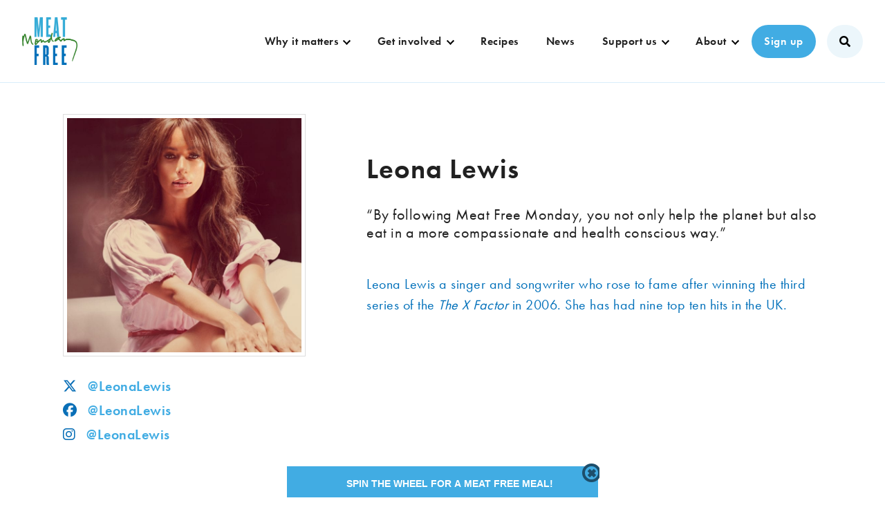

--- FILE ---
content_type: text/html; charset=UTF-8
request_url: https://meat-free-monday.campaign.playable.com/test-popup
body_size: 9168
content:
<!doctype html>
<html lang="en">
  <head>
    <script type="module" crossorigin src="/_assets/polyfills-M8jP-uK3.js"></script>

    <meta charset="UTF-8" />
    <meta name="viewport" content="width=device-width, initial-scale=1, minimum-scale=1, maximum-scale=1, user-scalable=no, minimal-ui" />
    <title>Homepage popup | Meat Free Monday</title>
    <meta http-equiv="Content-Language" content="en" />
<meta name="google" content="notranslate" />
<meta property="og:site_name" content="Meat Free Monday" />
<meta property="og:title" content="Homepage popup | Meat Free Monday" />
<meta property="fb:app_id" content="236907991766146" id="fb_app_id" />
<meta property="og:url" content="https://meat-free-monday.campaign.playable.com/test-popup" />
<meta property="og:type" content="website" />
<meta name="robots" content="noindex,nofollow" />
    <script type="module" crossorigin src="/_assets/index-BF9z12h-.js"></script>
    <link rel="stylesheet" crossorigin href="/_assets/index-DzDh2c-f.css">
  </head>

  <body>
    
    <div id="app"></div>
    <script>window.PLAYABLE_CAMPAIGN = "[base64]";</script>
    
  </body>
</html>


--- FILE ---
content_type: text/css
request_url: https://meat-free-monday.campaign.playable.com/_assets/index-DzDh2c-f.css
body_size: 58558
content:
@charset "UTF-8";.Vue-Toastification__container{z-index:9999;position:fixed;padding:4px;width:600px;box-sizing:border-box;display:flex;min-height:100%;color:#fff;flex-direction:column;pointer-events:none}@media only screen and (min-width:600px){.Vue-Toastification__container.top-left,.Vue-Toastification__container.top-right,.Vue-Toastification__container.top-center{top:1em}.Vue-Toastification__container.bottom-left,.Vue-Toastification__container.bottom-right,.Vue-Toastification__container.bottom-center{bottom:1em;flex-direction:column-reverse}.Vue-Toastification__container.top-left,.Vue-Toastification__container.bottom-left{left:1em}.Vue-Toastification__container.top-left .Vue-Toastification__toast,.Vue-Toastification__container.bottom-left .Vue-Toastification__toast{margin-right:auto}@supports not (-moz-appearance: none){.Vue-Toastification__container.top-left .Vue-Toastification__toast--rtl,.Vue-Toastification__container.bottom-left .Vue-Toastification__toast--rtl{margin-right:unset;margin-left:auto}}.Vue-Toastification__container.top-right,.Vue-Toastification__container.bottom-right{right:1em}.Vue-Toastification__container.top-right .Vue-Toastification__toast,.Vue-Toastification__container.bottom-right .Vue-Toastification__toast{margin-left:auto}@supports not (-moz-appearance: none){.Vue-Toastification__container.top-right .Vue-Toastification__toast--rtl,.Vue-Toastification__container.bottom-right .Vue-Toastification__toast--rtl{margin-left:unset;margin-right:auto}}.Vue-Toastification__container.top-center,.Vue-Toastification__container.bottom-center{left:50%;margin-left:-300px}.Vue-Toastification__container.top-center .Vue-Toastification__toast,.Vue-Toastification__container.bottom-center .Vue-Toastification__toast{margin-left:auto;margin-right:auto}}@media only screen and (max-width:600px){.Vue-Toastification__container{width:100vw;padding:0;left:0;margin:0}.Vue-Toastification__container .Vue-Toastification__toast{width:100%}.Vue-Toastification__container.top-left,.Vue-Toastification__container.top-right,.Vue-Toastification__container.top-center{top:0}.Vue-Toastification__container.bottom-left,.Vue-Toastification__container.bottom-right,.Vue-Toastification__container.bottom-center{bottom:0;flex-direction:column-reverse}}.Vue-Toastification__toast{display:inline-flex;position:relative;max-height:800px;min-height:64px;box-sizing:border-box;margin-bottom:1rem;padding:22px 24px;border-radius:8px;box-shadow:0 1px 10px #0000001a,0 2px 15px #0000000d;justify-content:space-between;font-family:Lato,Helvetica,Roboto,Arial,sans-serif;max-width:600px;min-width:326px;pointer-events:auto;overflow:hidden;transform:translateZ(0);direction:ltr}.Vue-Toastification__toast--rtl{direction:rtl}.Vue-Toastification__toast--default{background-color:#1976d2;color:#fff}.Vue-Toastification__toast--info{background-color:#2196f3;color:#fff}.Vue-Toastification__toast--success{background-color:#4caf50;color:#fff}.Vue-Toastification__toast--error{background-color:#ff5252;color:#fff}.Vue-Toastification__toast--warning{background-color:#ffc107;color:#fff}@media only screen and (max-width:600px){.Vue-Toastification__toast{border-radius:0;margin-bottom:.5rem}}.Vue-Toastification__toast-body{flex:1;line-height:24px;font-size:16px;word-break:break-word;white-space:pre-wrap}.Vue-Toastification__toast-component-body{flex:1}.Vue-Toastification__toast.disable-transition{animation:none!important}.Vue-Toastification__close-button{font-weight:700;font-size:24px;line-height:24px;background:transparent;outline:none;border:none;padding:0 0 0 10px;cursor:pointer;transition:.3s ease;align-items:center;color:#fff;opacity:.3;transition:visibility 0s,opacity .2s linear}.Vue-Toastification__close-button:hover,.Vue-Toastification__close-button:focus{opacity:1}.Vue-Toastification__toast:not(:hover) .Vue-Toastification__close-button.show-on-hover{opacity:0}.Vue-Toastification__toast--rtl .Vue-Toastification__close-button{padding-left:unset;padding-right:10px}@keyframes scale-x-frames{0%{transform:scaleX(1)}to{transform:scaleX(0)}}.Vue-Toastification__progress-bar{position:absolute;bottom:0;left:0;width:100%;height:5px;z-index:10000;background-color:#ffffffb3;transform-origin:left;animation:scale-x-frames linear 1 forwards}.Vue-Toastification__toast--rtl .Vue-Toastification__progress-bar{right:0;left:unset;transform-origin:right}.Vue-Toastification__icon{margin:auto 18px auto 0;background:transparent;outline:none;border:none;padding:0;transition:.3s ease;align-items:center;width:20px;height:100%}.Vue-Toastification__toast--rtl .Vue-Toastification__icon{margin:auto 0 auto 18px}@keyframes bounceInRight{0%,60%,75%,90%,to{animation-timing-function:cubic-bezier(.215,.61,.355,1)}0%{opacity:0;transform:translate3d(3000px,0,0)}60%{opacity:1;transform:translate3d(-25px,0,0)}75%{transform:translate3d(10px,0,0)}90%{transform:translate3d(-5px,0,0)}to{transform:none}}@keyframes bounceOutRight{40%{opacity:1;transform:translate3d(-20px,0,0)}to{opacity:0;transform:translate3d(1000px,0,0)}}@keyframes bounceInLeft{0%,60%,75%,90%,to{animation-timing-function:cubic-bezier(.215,.61,.355,1)}0%{opacity:0;transform:translate3d(-3000px,0,0)}60%{opacity:1;transform:translate3d(25px,0,0)}75%{transform:translate3d(-10px,0,0)}90%{transform:translate3d(5px,0,0)}to{transform:none}}@keyframes bounceOutLeft{20%{opacity:1;transform:translate3d(20px,0,0)}to{opacity:0;transform:translate3d(-2000px,0,0)}}@keyframes bounceInUp{0%,60%,75%,90%,to{animation-timing-function:cubic-bezier(.215,.61,.355,1)}0%{opacity:0;transform:translate3d(0,3000px,0)}60%{opacity:1;transform:translate3d(0,-20px,0)}75%{transform:translate3d(0,10px,0)}90%{transform:translate3d(0,-5px,0)}to{transform:translateZ(0)}}@keyframes bounceOutUp{20%{transform:translate3d(0,-10px,0)}40%,45%{opacity:1;transform:translate3d(0,20px,0)}to{opacity:0;transform:translate3d(0,-2000px,0)}}@keyframes bounceInDown{0%,60%,75%,90%,to{animation-timing-function:cubic-bezier(.215,.61,.355,1)}0%{opacity:0;transform:translate3d(0,-3000px,0)}60%{opacity:1;transform:translate3d(0,25px,0)}75%{transform:translate3d(0,-10px,0)}90%{transform:translate3d(0,5px,0)}to{transform:none}}@keyframes bounceOutDown{20%{transform:translate3d(0,10px,0)}40%,45%{opacity:1;transform:translate3d(0,-20px,0)}to{opacity:0;transform:translate3d(0,2000px,0)}}.Vue-Toastification__bounce-enter-active.top-left,.Vue-Toastification__bounce-enter-active.bottom-left{animation-name:bounceInLeft}.Vue-Toastification__bounce-enter-active.top-right,.Vue-Toastification__bounce-enter-active.bottom-right{animation-name:bounceInRight}.Vue-Toastification__bounce-enter-active.top-center{animation-name:bounceInDown}.Vue-Toastification__bounce-enter-active.bottom-center{animation-name:bounceInUp}.Vue-Toastification__bounce-leave-active:not(.disable-transition).top-left,.Vue-Toastification__bounce-leave-active:not(.disable-transition).bottom-left{animation-name:bounceOutLeft}.Vue-Toastification__bounce-leave-active:not(.disable-transition).top-right,.Vue-Toastification__bounce-leave-active:not(.disable-transition).bottom-right{animation-name:bounceOutRight}.Vue-Toastification__bounce-leave-active:not(.disable-transition).top-center{animation-name:bounceOutUp}.Vue-Toastification__bounce-leave-active:not(.disable-transition).bottom-center{animation-name:bounceOutDown}.Vue-Toastification__bounce-leave-active,.Vue-Toastification__bounce-enter-active{animation-duration:.75s;animation-fill-mode:both}.Vue-Toastification__bounce-move{transition-timing-function:ease-in-out;transition-property:all;transition-duration:.4s}@keyframes fadeOutTop{0%{transform:translateY(0);opacity:1}to{transform:translateY(-50px);opacity:0}}@keyframes fadeOutLeft{0%{transform:translate(0);opacity:1}to{transform:translate(-50px);opacity:0}}@keyframes fadeOutBottom{0%{transform:translateY(0);opacity:1}to{transform:translateY(50px);opacity:0}}@keyframes fadeOutRight{0%{transform:translate(0);opacity:1}to{transform:translate(50px);opacity:0}}@keyframes fadeInLeft{0%{transform:translate(-50px);opacity:0}to{transform:translate(0);opacity:1}}@keyframes fadeInRight{0%{transform:translate(50px);opacity:0}to{transform:translate(0);opacity:1}}@keyframes fadeInTop{0%{transform:translateY(-50px);opacity:0}to{transform:translateY(0);opacity:1}}@keyframes fadeInBottom{0%{transform:translateY(50px);opacity:0}to{transform:translateY(0);opacity:1}}.Vue-Toastification__fade-enter-active.top-left,.Vue-Toastification__fade-enter-active.bottom-left{animation-name:fadeInLeft}.Vue-Toastification__fade-enter-active.top-right,.Vue-Toastification__fade-enter-active.bottom-right{animation-name:fadeInRight}.Vue-Toastification__fade-enter-active.top-center{animation-name:fadeInTop}.Vue-Toastification__fade-enter-active.bottom-center{animation-name:fadeInBottom}.Vue-Toastification__fade-leave-active:not(.disable-transition).top-left,.Vue-Toastification__fade-leave-active:not(.disable-transition).bottom-left{animation-name:fadeOutLeft}.Vue-Toastification__fade-leave-active:not(.disable-transition).top-right,.Vue-Toastification__fade-leave-active:not(.disable-transition).bottom-right{animation-name:fadeOutRight}.Vue-Toastification__fade-leave-active:not(.disable-transition).top-center{animation-name:fadeOutTop}.Vue-Toastification__fade-leave-active:not(.disable-transition).bottom-center{animation-name:fadeOutBottom}.Vue-Toastification__fade-leave-active,.Vue-Toastification__fade-enter-active{animation-duration:.75s;animation-fill-mode:both}.Vue-Toastification__fade-move{transition-timing-function:ease-in-out;transition-property:all;transition-duration:.4s}@keyframes slideInBlurredLeft{0%{transform:translate(-1000px) scaleX(2.5) scaleY(.2);transform-origin:100% 50%;filter:blur(40px);opacity:0}to{transform:translate(0) scaleY(1) scaleX(1);transform-origin:50% 50%;filter:blur(0);opacity:1}}@keyframes slideInBlurredTop{0%{transform:translateY(-1000px) scaleY(2.5) scaleX(.2);transform-origin:50% 0%;filter:blur(240px);opacity:0}to{transform:translateY(0) scaleY(1) scaleX(1);transform-origin:50% 50%;filter:blur(0);opacity:1}}@keyframes slideInBlurredRight{0%{transform:translate(1000px) scaleX(2.5) scaleY(.2);transform-origin:0% 50%;filter:blur(40px);opacity:0}to{transform:translate(0) scaleY(1) scaleX(1);transform-origin:50% 50%;filter:blur(0);opacity:1}}@keyframes slideInBlurredBottom{0%{transform:translateY(1000px) scaleY(2.5) scaleX(.2);transform-origin:50% 100%;filter:blur(240px);opacity:0}to{transform:translateY(0) scaleY(1) scaleX(1);transform-origin:50% 50%;filter:blur(0);opacity:1}}@keyframes slideOutBlurredTop{0%{transform:translateY(0) scaleY(1) scaleX(1);transform-origin:50% 0%;filter:blur(0);opacity:1}to{transform:translateY(-1000px) scaleY(2) scaleX(.2);transform-origin:50% 0%;filter:blur(240px);opacity:0}}@keyframes slideOutBlurredBottom{0%{transform:translateY(0) scaleY(1) scaleX(1);transform-origin:50% 50%;filter:blur(0);opacity:1}to{transform:translateY(1000px) scaleY(2) scaleX(.2);transform-origin:50% 100%;filter:blur(240px);opacity:0}}@keyframes slideOutBlurredLeft{0%{transform:translate(0) scaleY(1) scaleX(1);transform-origin:50% 50%;filter:blur(0);opacity:1}to{transform:translate(-1000px) scaleX(2) scaleY(.2);transform-origin:100% 50%;filter:blur(40px);opacity:0}}@keyframes slideOutBlurredRight{0%{transform:translate(0) scaleY(1) scaleX(1);transform-origin:50% 50%;filter:blur(0);opacity:1}to{transform:translate(1000px) scaleX(2) scaleY(.2);transform-origin:0% 50%;filter:blur(40px);opacity:0}}.Vue-Toastification__slideBlurred-enter-active.top-left,.Vue-Toastification__slideBlurred-enter-active.bottom-left{animation-name:slideInBlurredLeft}.Vue-Toastification__slideBlurred-enter-active.top-right,.Vue-Toastification__slideBlurred-enter-active.bottom-right{animation-name:slideInBlurredRight}.Vue-Toastification__slideBlurred-enter-active.top-center{animation-name:slideInBlurredTop}.Vue-Toastification__slideBlurred-enter-active.bottom-center{animation-name:slideInBlurredBottom}.Vue-Toastification__slideBlurred-leave-active:not(.disable-transition).top-left,.Vue-Toastification__slideBlurred-leave-active:not(.disable-transition).bottom-left{animation-name:slideOutBlurredLeft}.Vue-Toastification__slideBlurred-leave-active:not(.disable-transition).top-right,.Vue-Toastification__slideBlurred-leave-active:not(.disable-transition).bottom-right{animation-name:slideOutBlurredRight}.Vue-Toastification__slideBlurred-leave-active:not(.disable-transition).top-center{animation-name:slideOutBlurredTop}.Vue-Toastification__slideBlurred-leave-active:not(.disable-transition).bottom-center{animation-name:slideOutBlurredBottom}.Vue-Toastification__slideBlurred-leave-active,.Vue-Toastification__slideBlurred-enter-active{animation-duration:.75s;animation-fill-mode:both}.Vue-Toastification__slideBlurred-move{transition-timing-function:ease-in-out;transition-property:all;transition-duration:.4s}@-webkit-keyframes bounce{0%,20%,53%,80%,to{-webkit-animation-timing-function:cubic-bezier(.215,.61,.355,1);animation-timing-function:cubic-bezier(.215,.61,.355,1);-webkit-transform:translate3d(0,0,0);transform:translateZ(0)}40%,43%{-webkit-animation-timing-function:cubic-bezier(.755,.05,.855,.06);animation-timing-function:cubic-bezier(.755,.05,.855,.06);-webkit-transform:translate3d(0,-30px,0);transform:translate3d(0,-30px,0)}70%{-webkit-animation-timing-function:cubic-bezier(.755,.05,.855,.06);animation-timing-function:cubic-bezier(.755,.05,.855,.06);-webkit-transform:translate3d(0,-15px,0);transform:translate3d(0,-15px,0)}90%{-webkit-transform:translate3d(0,-4px,0);transform:translate3d(0,-4px,0)}}@keyframes bounce{0%,20%,53%,80%,to{-webkit-animation-timing-function:cubic-bezier(.215,.61,.355,1);animation-timing-function:cubic-bezier(.215,.61,.355,1);-webkit-transform:translate3d(0,0,0);transform:translateZ(0)}40%,43%{-webkit-animation-timing-function:cubic-bezier(.755,.05,.855,.06);animation-timing-function:cubic-bezier(.755,.05,.855,.06);-webkit-transform:translate3d(0,-30px,0);transform:translate3d(0,-30px,0)}70%{-webkit-animation-timing-function:cubic-bezier(.755,.05,.855,.06);animation-timing-function:cubic-bezier(.755,.05,.855,.06);-webkit-transform:translate3d(0,-15px,0);transform:translate3d(0,-15px,0)}90%{-webkit-transform:translate3d(0,-4px,0);transform:translate3d(0,-4px,0)}}.bounce{-webkit-animation-name:bounce;animation-name:bounce;-webkit-transform-origin:center bottom;transform-origin:center bottom}@-webkit-keyframes flash{0%,50%,to{opacity:1}25%,75%{opacity:0}}@keyframes flash{0%,50%,to{opacity:1}25%,75%{opacity:0}}.flash{-webkit-animation-name:flash;animation-name:flash}@-webkit-keyframes pulse{0%{-webkit-transform:scale3d(1,1,1);transform:scaleZ(1)}50%{-webkit-transform:scale3d(1.05,1.05,1.05);transform:scale3d(1.05,1.05,1.05)}to{-webkit-transform:scale3d(1,1,1);transform:scaleZ(1)}}@keyframes pulse{0%{-webkit-transform:scale3d(1,1,1);transform:scaleZ(1)}50%{-webkit-transform:scale3d(1.05,1.05,1.05);transform:scale3d(1.05,1.05,1.05)}to{-webkit-transform:scale3d(1,1,1);transform:scaleZ(1)}}.pulse{-webkit-animation-name:pulse;animation-name:pulse}@-webkit-keyframes rubberBand{0%{-webkit-transform:scale3d(1,1,1);transform:scaleZ(1)}30%{-webkit-transform:scale3d(1.25,.75,1);transform:scale3d(1.25,.75,1)}40%{-webkit-transform:scale3d(.75,1.25,1);transform:scale3d(.75,1.25,1)}50%{-webkit-transform:scale3d(1.15,.85,1);transform:scale3d(1.15,.85,1)}65%{-webkit-transform:scale3d(.95,1.05,1);transform:scale3d(.95,1.05,1)}75%{-webkit-transform:scale3d(1.05,.95,1);transform:scale3d(1.05,.95,1)}to{-webkit-transform:scale3d(1,1,1);transform:scaleZ(1)}}@keyframes rubberBand{0%{-webkit-transform:scale3d(1,1,1);transform:scaleZ(1)}30%{-webkit-transform:scale3d(1.25,.75,1);transform:scale3d(1.25,.75,1)}40%{-webkit-transform:scale3d(.75,1.25,1);transform:scale3d(.75,1.25,1)}50%{-webkit-transform:scale3d(1.15,.85,1);transform:scale3d(1.15,.85,1)}65%{-webkit-transform:scale3d(.95,1.05,1);transform:scale3d(.95,1.05,1)}75%{-webkit-transform:scale3d(1.05,.95,1);transform:scale3d(1.05,.95,1)}to{-webkit-transform:scale3d(1,1,1);transform:scaleZ(1)}}.rubberBand{-webkit-animation-name:rubberBand;animation-name:rubberBand}@-webkit-keyframes shake{0%,to{-webkit-transform:translate3d(0,0,0);transform:translateZ(0)}10%,30%,50%,70%,90%{-webkit-transform:translate3d(-10px,0,0);transform:translate3d(-10px,0,0)}20%,40%,60%,80%{-webkit-transform:translate3d(10px,0,0);transform:translate3d(10px,0,0)}}@keyframes shake{0%,to{-webkit-transform:translate3d(0,0,0);transform:translateZ(0)}10%,30%,50%,70%,90%{-webkit-transform:translate3d(-10px,0,0);transform:translate3d(-10px,0,0)}20%,40%,60%,80%{-webkit-transform:translate3d(10px,0,0);transform:translate3d(10px,0,0)}}.shake{-webkit-animation-name:shake;animation-name:shake}@-webkit-keyframes headShake{0%{-webkit-transform:translateX(0);transform:translate(0)}6.5%{-webkit-transform:translateX(-6px) rotateY(-9deg);transform:translate(-6px) rotateY(-9deg)}18.5%{-webkit-transform:translateX(5px) rotateY(7deg);transform:translate(5px) rotateY(7deg)}31.5%{-webkit-transform:translateX(-3px) rotateY(-5deg);transform:translate(-3px) rotateY(-5deg)}43.5%{-webkit-transform:translateX(2px) rotateY(3deg);transform:translate(2px) rotateY(3deg)}50%{-webkit-transform:translateX(0);transform:translate(0)}}@keyframes headShake{0%{-webkit-transform:translateX(0);transform:translate(0)}6.5%{-webkit-transform:translateX(-6px) rotateY(-9deg);transform:translate(-6px) rotateY(-9deg)}18.5%{-webkit-transform:translateX(5px) rotateY(7deg);transform:translate(5px) rotateY(7deg)}31.5%{-webkit-transform:translateX(-3px) rotateY(-5deg);transform:translate(-3px) rotateY(-5deg)}43.5%{-webkit-transform:translateX(2px) rotateY(3deg);transform:translate(2px) rotateY(3deg)}50%{-webkit-transform:translateX(0);transform:translate(0)}}.headShake{-webkit-animation-timing-function:ease-in-out;animation-timing-function:ease-in-out;-webkit-animation-name:headShake;animation-name:headShake}@-webkit-keyframes swing{20%{-webkit-transform:rotate3d(0,0,1,15deg);transform:rotate3d(0,0,1,15deg)}40%{-webkit-transform:rotate3d(0,0,1,-10deg);transform:rotate3d(0,0,1,-10deg)}60%{-webkit-transform:rotate3d(0,0,1,5deg);transform:rotate3d(0,0,1,5deg)}80%{-webkit-transform:rotate3d(0,0,1,-5deg);transform:rotate3d(0,0,1,-5deg)}to{-webkit-transform:rotate3d(0,0,1,0deg);transform:rotate3d(0,0,1,0)}}@keyframes swing{20%{-webkit-transform:rotate3d(0,0,1,15deg);transform:rotate3d(0,0,1,15deg)}40%{-webkit-transform:rotate3d(0,0,1,-10deg);transform:rotate3d(0,0,1,-10deg)}60%{-webkit-transform:rotate3d(0,0,1,5deg);transform:rotate3d(0,0,1,5deg)}80%{-webkit-transform:rotate3d(0,0,1,-5deg);transform:rotate3d(0,0,1,-5deg)}to{-webkit-transform:rotate3d(0,0,1,0deg);transform:rotate3d(0,0,1,0)}}.swing{-webkit-transform-origin:top center;transform-origin:top center;-webkit-animation-name:swing;animation-name:swing}@-webkit-keyframes tada{0%{-webkit-transform:scale3d(1,1,1);transform:scaleZ(1)}10%,20%{-webkit-transform:scale3d(.9,.9,.9) rotate3d(0,0,1,-3deg);transform:scale3d(.9,.9,.9) rotate3d(0,0,1,-3deg)}30%,50%,70%,90%{-webkit-transform:scale3d(1.1,1.1,1.1) rotate3d(0,0,1,3deg);transform:scale3d(1.1,1.1,1.1) rotate3d(0,0,1,3deg)}40%,60%,80%{-webkit-transform:scale3d(1.1,1.1,1.1) rotate3d(0,0,1,-3deg);transform:scale3d(1.1,1.1,1.1) rotate3d(0,0,1,-3deg)}to{-webkit-transform:scale3d(1,1,1);transform:scaleZ(1)}}@keyframes tada{0%{-webkit-transform:scale3d(1,1,1);transform:scaleZ(1)}10%,20%{-webkit-transform:scale3d(.9,.9,.9) rotate3d(0,0,1,-3deg);transform:scale3d(.9,.9,.9) rotate3d(0,0,1,-3deg)}30%,50%,70%,90%{-webkit-transform:scale3d(1.1,1.1,1.1) rotate3d(0,0,1,3deg);transform:scale3d(1.1,1.1,1.1) rotate3d(0,0,1,3deg)}40%,60%,80%{-webkit-transform:scale3d(1.1,1.1,1.1) rotate3d(0,0,1,-3deg);transform:scale3d(1.1,1.1,1.1) rotate3d(0,0,1,-3deg)}to{-webkit-transform:scale3d(1,1,1);transform:scaleZ(1)}}.tada{-webkit-animation-name:tada;animation-name:tada}@-webkit-keyframes wobble{0%{-webkit-transform:translate3d(0,0,0);transform:translateZ(0)}15%{-webkit-transform:translate3d(-25%,0,0) rotate3d(0,0,1,-5deg);transform:translate3d(-25%,0,0) rotate3d(0,0,1,-5deg)}30%{-webkit-transform:translate3d(20%,0,0) rotate3d(0,0,1,3deg);transform:translate3d(20%,0,0) rotate3d(0,0,1,3deg)}45%{-webkit-transform:translate3d(-15%,0,0) rotate3d(0,0,1,-3deg);transform:translate3d(-15%,0,0) rotate3d(0,0,1,-3deg)}60%{-webkit-transform:translate3d(10%,0,0) rotate3d(0,0,1,2deg);transform:translate3d(10%,0,0) rotate3d(0,0,1,2deg)}75%{-webkit-transform:translate3d(-5%,0,0) rotate3d(0,0,1,-1deg);transform:translate3d(-5%,0,0) rotate3d(0,0,1,-1deg)}to{-webkit-transform:translate3d(0,0,0);transform:translateZ(0)}}@keyframes wobble{0%{-webkit-transform:translate3d(0,0,0);transform:translateZ(0)}15%{-webkit-transform:translate3d(-25%,0,0) rotate3d(0,0,1,-5deg);transform:translate3d(-25%,0,0) rotate3d(0,0,1,-5deg)}30%{-webkit-transform:translate3d(20%,0,0) rotate3d(0,0,1,3deg);transform:translate3d(20%,0,0) rotate3d(0,0,1,3deg)}45%{-webkit-transform:translate3d(-15%,0,0) rotate3d(0,0,1,-3deg);transform:translate3d(-15%,0,0) rotate3d(0,0,1,-3deg)}60%{-webkit-transform:translate3d(10%,0,0) rotate3d(0,0,1,2deg);transform:translate3d(10%,0,0) rotate3d(0,0,1,2deg)}75%{-webkit-transform:translate3d(-5%,0,0) rotate3d(0,0,1,-1deg);transform:translate3d(-5%,0,0) rotate3d(0,0,1,-1deg)}to{-webkit-transform:translate3d(0,0,0);transform:translateZ(0)}}.wobble{-webkit-animation-name:wobble;animation-name:wobble}@-webkit-keyframes jello{0%,11.1%,to{-webkit-transform:translate3d(0,0,0);transform:translateZ(0)}22.2%{-webkit-transform:skewX(-12.5deg) skewY(-12.5deg);transform:skew(-12.5deg) skewY(-12.5deg)}33.3%{-webkit-transform:skewX(6.25deg) skewY(6.25deg);transform:skew(6.25deg) skewY(6.25deg)}44.4%{-webkit-transform:skewX(-3.125deg) skewY(-3.125deg);transform:skew(-3.125deg) skewY(-3.125deg)}55.5%{-webkit-transform:skewX(1.5625deg) skewY(1.5625deg);transform:skew(1.5625deg) skewY(1.5625deg)}66.6%{-webkit-transform:skewX(-.78125deg) skewY(-.78125deg);transform:skew(-.78125deg) skewY(-.78125deg)}77.7%{-webkit-transform:skewX(.390625deg) skewY(.390625deg);transform:skew(.390625deg) skewY(.390625deg)}88.8%{-webkit-transform:skewX(-.1953125deg) skewY(-.1953125deg);transform:skew(-.1953125deg) skewY(-.1953125deg)}}@keyframes jello{0%,11.1%,to{-webkit-transform:translate3d(0,0,0);transform:translateZ(0)}22.2%{-webkit-transform:skewX(-12.5deg) skewY(-12.5deg);transform:skew(-12.5deg) skewY(-12.5deg)}33.3%{-webkit-transform:skewX(6.25deg) skewY(6.25deg);transform:skew(6.25deg) skewY(6.25deg)}44.4%{-webkit-transform:skewX(-3.125deg) skewY(-3.125deg);transform:skew(-3.125deg) skewY(-3.125deg)}55.5%{-webkit-transform:skewX(1.5625deg) skewY(1.5625deg);transform:skew(1.5625deg) skewY(1.5625deg)}66.6%{-webkit-transform:skewX(-.78125deg) skewY(-.78125deg);transform:skew(-.78125deg) skewY(-.78125deg)}77.7%{-webkit-transform:skewX(.390625deg) skewY(.390625deg);transform:skew(.390625deg) skewY(.390625deg)}88.8%{-webkit-transform:skewX(-.1953125deg) skewY(-.1953125deg);transform:skew(-.1953125deg) skewY(-.1953125deg)}}.jello{-webkit-animation-name:jello;animation-name:jello;-webkit-transform-origin:center;transform-origin:center}@-webkit-keyframes heartBeat{0%{-webkit-transform:scale(1);transform:scale(1)}14%{-webkit-transform:scale(1.3);transform:scale(1.3)}28%{-webkit-transform:scale(1);transform:scale(1)}42%{-webkit-transform:scale(1.3);transform:scale(1.3)}70%{-webkit-transform:scale(1);transform:scale(1)}}@keyframes heartBeat{0%{-webkit-transform:scale(1);transform:scale(1)}14%{-webkit-transform:scale(1.3);transform:scale(1.3)}28%{-webkit-transform:scale(1);transform:scale(1)}42%{-webkit-transform:scale(1.3);transform:scale(1.3)}70%{-webkit-transform:scale(1);transform:scale(1)}}.heartBeat{-webkit-animation-name:heartBeat;animation-name:heartBeat;-webkit-animation-duration:1.3s;animation-duration:1.3s;-webkit-animation-timing-function:ease-in-out;animation-timing-function:ease-in-out}@-webkit-keyframes bounceIn{0%,20%,40%,60%,80%,to{-webkit-animation-timing-function:cubic-bezier(.215,.61,.355,1);animation-timing-function:cubic-bezier(.215,.61,.355,1)}0%{opacity:0;-webkit-transform:scale3d(.3,.3,.3);transform:scale3d(.3,.3,.3)}20%{-webkit-transform:scale3d(1.1,1.1,1.1);transform:scale3d(1.1,1.1,1.1)}40%{-webkit-transform:scale3d(.9,.9,.9);transform:scale3d(.9,.9,.9)}60%{opacity:1;-webkit-transform:scale3d(1.03,1.03,1.03);transform:scale3d(1.03,1.03,1.03)}80%{-webkit-transform:scale3d(.97,.97,.97);transform:scale3d(.97,.97,.97)}to{opacity:1;-webkit-transform:scale3d(1,1,1);transform:scaleZ(1)}}@keyframes bounceIn{0%,20%,40%,60%,80%,to{-webkit-animation-timing-function:cubic-bezier(.215,.61,.355,1);animation-timing-function:cubic-bezier(.215,.61,.355,1)}0%{opacity:0;-webkit-transform:scale3d(.3,.3,.3);transform:scale3d(.3,.3,.3)}20%{-webkit-transform:scale3d(1.1,1.1,1.1);transform:scale3d(1.1,1.1,1.1)}40%{-webkit-transform:scale3d(.9,.9,.9);transform:scale3d(.9,.9,.9)}60%{opacity:1;-webkit-transform:scale3d(1.03,1.03,1.03);transform:scale3d(1.03,1.03,1.03)}80%{-webkit-transform:scale3d(.97,.97,.97);transform:scale3d(.97,.97,.97)}to{opacity:1;-webkit-transform:scale3d(1,1,1);transform:scaleZ(1)}}.bounceIn{-webkit-animation-duration:.75s;animation-duration:.75s;-webkit-animation-name:bounceIn;animation-name:bounceIn}@-webkit-keyframes bounceInDown{0%,60%,75%,90%,to{-webkit-animation-timing-function:cubic-bezier(.215,.61,.355,1);animation-timing-function:cubic-bezier(.215,.61,.355,1)}0%{opacity:0;-webkit-transform:translate3d(0,-3000px,0);transform:translate3d(0,-3000px,0)}60%{opacity:1;-webkit-transform:translate3d(0,25px,0);transform:translate3d(0,25px,0)}75%{-webkit-transform:translate3d(0,-10px,0);transform:translate3d(0,-10px,0)}90%{-webkit-transform:translate3d(0,5px,0);transform:translate3d(0,5px,0)}to{-webkit-transform:translate3d(0,0,0);transform:translateZ(0)}}@keyframes bounceInDown{0%,60%,75%,90%,to{-webkit-animation-timing-function:cubic-bezier(.215,.61,.355,1);animation-timing-function:cubic-bezier(.215,.61,.355,1)}0%{opacity:0;-webkit-transform:translate3d(0,-3000px,0);transform:translate3d(0,-3000px,0)}60%{opacity:1;-webkit-transform:translate3d(0,25px,0);transform:translate3d(0,25px,0)}75%{-webkit-transform:translate3d(0,-10px,0);transform:translate3d(0,-10px,0)}90%{-webkit-transform:translate3d(0,5px,0);transform:translate3d(0,5px,0)}to{-webkit-transform:translate3d(0,0,0);transform:translateZ(0)}}.bounceInDown{-webkit-animation-name:bounceInDown;animation-name:bounceInDown}@-webkit-keyframes bounceInLeft{0%,60%,75%,90%,to{-webkit-animation-timing-function:cubic-bezier(.215,.61,.355,1);animation-timing-function:cubic-bezier(.215,.61,.355,1)}0%{opacity:0;-webkit-transform:translate3d(-3000px,0,0);transform:translate3d(-3000px,0,0)}60%{opacity:1;-webkit-transform:translate3d(25px,0,0);transform:translate3d(25px,0,0)}75%{-webkit-transform:translate3d(-10px,0,0);transform:translate3d(-10px,0,0)}90%{-webkit-transform:translate3d(5px,0,0);transform:translate3d(5px,0,0)}to{-webkit-transform:translate3d(0,0,0);transform:translateZ(0)}}@keyframes bounceInLeft{0%,60%,75%,90%,to{-webkit-animation-timing-function:cubic-bezier(.215,.61,.355,1);animation-timing-function:cubic-bezier(.215,.61,.355,1)}0%{opacity:0;-webkit-transform:translate3d(-3000px,0,0);transform:translate3d(-3000px,0,0)}60%{opacity:1;-webkit-transform:translate3d(25px,0,0);transform:translate3d(25px,0,0)}75%{-webkit-transform:translate3d(-10px,0,0);transform:translate3d(-10px,0,0)}90%{-webkit-transform:translate3d(5px,0,0);transform:translate3d(5px,0,0)}to{-webkit-transform:translate3d(0,0,0);transform:translateZ(0)}}.bounceInLeft{-webkit-animation-name:bounceInLeft;animation-name:bounceInLeft}@-webkit-keyframes bounceInRight{0%,60%,75%,90%,to{-webkit-animation-timing-function:cubic-bezier(.215,.61,.355,1);animation-timing-function:cubic-bezier(.215,.61,.355,1)}0%{opacity:0;-webkit-transform:translate3d(3000px,0,0);transform:translate3d(3000px,0,0)}60%{opacity:1;-webkit-transform:translate3d(-25px,0,0);transform:translate3d(-25px,0,0)}75%{-webkit-transform:translate3d(10px,0,0);transform:translate3d(10px,0,0)}90%{-webkit-transform:translate3d(-5px,0,0);transform:translate3d(-5px,0,0)}to{-webkit-transform:translate3d(0,0,0);transform:translateZ(0)}}@keyframes bounceInRight{0%,60%,75%,90%,to{-webkit-animation-timing-function:cubic-bezier(.215,.61,.355,1);animation-timing-function:cubic-bezier(.215,.61,.355,1)}0%{opacity:0;-webkit-transform:translate3d(3000px,0,0);transform:translate3d(3000px,0,0)}60%{opacity:1;-webkit-transform:translate3d(-25px,0,0);transform:translate3d(-25px,0,0)}75%{-webkit-transform:translate3d(10px,0,0);transform:translate3d(10px,0,0)}90%{-webkit-transform:translate3d(-5px,0,0);transform:translate3d(-5px,0,0)}to{-webkit-transform:translate3d(0,0,0);transform:translateZ(0)}}.bounceInRight{-webkit-animation-name:bounceInRight;animation-name:bounceInRight}@-webkit-keyframes bounceInUp{0%,60%,75%,90%,to{-webkit-animation-timing-function:cubic-bezier(.215,.61,.355,1);animation-timing-function:cubic-bezier(.215,.61,.355,1)}0%{opacity:0;-webkit-transform:translate3d(0,3000px,0);transform:translate3d(0,3000px,0)}60%{opacity:1;-webkit-transform:translate3d(0,-20px,0);transform:translate3d(0,-20px,0)}75%{-webkit-transform:translate3d(0,10px,0);transform:translate3d(0,10px,0)}90%{-webkit-transform:translate3d(0,-5px,0);transform:translate3d(0,-5px,0)}to{-webkit-transform:translate3d(0,0,0);transform:translateZ(0)}}@keyframes bounceInUp{0%,60%,75%,90%,to{-webkit-animation-timing-function:cubic-bezier(.215,.61,.355,1);animation-timing-function:cubic-bezier(.215,.61,.355,1)}0%{opacity:0;-webkit-transform:translate3d(0,3000px,0);transform:translate3d(0,3000px,0)}60%{opacity:1;-webkit-transform:translate3d(0,-20px,0);transform:translate3d(0,-20px,0)}75%{-webkit-transform:translate3d(0,10px,0);transform:translate3d(0,10px,0)}90%{-webkit-transform:translate3d(0,-5px,0);transform:translate3d(0,-5px,0)}to{-webkit-transform:translate3d(0,0,0);transform:translateZ(0)}}.bounceInUp{-webkit-animation-name:bounceInUp;animation-name:bounceInUp}@-webkit-keyframes bounceOut{20%{-webkit-transform:scale3d(.9,.9,.9);transform:scale3d(.9,.9,.9)}50%,55%{opacity:1;-webkit-transform:scale3d(1.1,1.1,1.1);transform:scale3d(1.1,1.1,1.1)}to{opacity:0;-webkit-transform:scale3d(.3,.3,.3);transform:scale3d(.3,.3,.3)}}@keyframes bounceOut{20%{-webkit-transform:scale3d(.9,.9,.9);transform:scale3d(.9,.9,.9)}50%,55%{opacity:1;-webkit-transform:scale3d(1.1,1.1,1.1);transform:scale3d(1.1,1.1,1.1)}to{opacity:0;-webkit-transform:scale3d(.3,.3,.3);transform:scale3d(.3,.3,.3)}}.bounceOut{-webkit-animation-duration:.75s;animation-duration:.75s;-webkit-animation-name:bounceOut;animation-name:bounceOut}@-webkit-keyframes bounceOutDown{20%{-webkit-transform:translate3d(0,10px,0);transform:translate3d(0,10px,0)}40%,45%{opacity:1;-webkit-transform:translate3d(0,-20px,0);transform:translate3d(0,-20px,0)}to{opacity:0;-webkit-transform:translate3d(0,2000px,0);transform:translate3d(0,2000px,0)}}@keyframes bounceOutDown{20%{-webkit-transform:translate3d(0,10px,0);transform:translate3d(0,10px,0)}40%,45%{opacity:1;-webkit-transform:translate3d(0,-20px,0);transform:translate3d(0,-20px,0)}to{opacity:0;-webkit-transform:translate3d(0,2000px,0);transform:translate3d(0,2000px,0)}}.bounceOutDown{-webkit-animation-name:bounceOutDown;animation-name:bounceOutDown}@-webkit-keyframes bounceOutLeft{20%{opacity:1;-webkit-transform:translate3d(20px,0,0);transform:translate3d(20px,0,0)}to{opacity:0;-webkit-transform:translate3d(-2000px,0,0);transform:translate3d(-2000px,0,0)}}@keyframes bounceOutLeft{20%{opacity:1;-webkit-transform:translate3d(20px,0,0);transform:translate3d(20px,0,0)}to{opacity:0;-webkit-transform:translate3d(-2000px,0,0);transform:translate3d(-2000px,0,0)}}.bounceOutLeft{-webkit-animation-name:bounceOutLeft;animation-name:bounceOutLeft}@-webkit-keyframes bounceOutRight{20%{opacity:1;-webkit-transform:translate3d(-20px,0,0);transform:translate3d(-20px,0,0)}to{opacity:0;-webkit-transform:translate3d(2000px,0,0);transform:translate3d(2000px,0,0)}}@keyframes bounceOutRight{20%{opacity:1;-webkit-transform:translate3d(-20px,0,0);transform:translate3d(-20px,0,0)}to{opacity:0;-webkit-transform:translate3d(2000px,0,0);transform:translate3d(2000px,0,0)}}.bounceOutRight{-webkit-animation-name:bounceOutRight;animation-name:bounceOutRight}@-webkit-keyframes bounceOutUp{20%{-webkit-transform:translate3d(0,-10px,0);transform:translate3d(0,-10px,0)}40%,45%{opacity:1;-webkit-transform:translate3d(0,20px,0);transform:translate3d(0,20px,0)}to{opacity:0;-webkit-transform:translate3d(0,-2000px,0);transform:translate3d(0,-2000px,0)}}@keyframes bounceOutUp{20%{-webkit-transform:translate3d(0,-10px,0);transform:translate3d(0,-10px,0)}40%,45%{opacity:1;-webkit-transform:translate3d(0,20px,0);transform:translate3d(0,20px,0)}to{opacity:0;-webkit-transform:translate3d(0,-2000px,0);transform:translate3d(0,-2000px,0)}}.bounceOutUp{-webkit-animation-name:bounceOutUp;animation-name:bounceOutUp}@-webkit-keyframes fadeIn{0%{opacity:0}to{opacity:1}}.fadeIn{-webkit-animation-name:fadeIn;animation-name:fadeIn}@-webkit-keyframes fadeInDown{0%{opacity:0;-webkit-transform:translate3d(0,-100%,0);transform:translate3d(0,-100%,0)}to{opacity:1;-webkit-transform:translate3d(0,0,0);transform:translateZ(0)}}@keyframes fadeInDown{0%{opacity:0;-webkit-transform:translate3d(0,-100%,0);transform:translate3d(0,-100%,0)}to{opacity:1;-webkit-transform:translate3d(0,0,0);transform:translateZ(0)}}.fadeInDown{-webkit-animation-name:fadeInDown;animation-name:fadeInDown}@-webkit-keyframes fadeInDownBig{0%{opacity:0;-webkit-transform:translate3d(0,-2000px,0);transform:translate3d(0,-2000px,0)}to{opacity:1;-webkit-transform:translate3d(0,0,0);transform:translateZ(0)}}@keyframes fadeInDownBig{0%{opacity:0;-webkit-transform:translate3d(0,-2000px,0);transform:translate3d(0,-2000px,0)}to{opacity:1;-webkit-transform:translate3d(0,0,0);transform:translateZ(0)}}.fadeInDownBig{-webkit-animation-name:fadeInDownBig;animation-name:fadeInDownBig}@-webkit-keyframes fadeInLeft{0%{opacity:0;-webkit-transform:translate3d(-100%,0,0);transform:translate3d(-100%,0,0)}to{opacity:1;-webkit-transform:translate3d(0,0,0);transform:translateZ(0)}}@keyframes fadeInLeft{0%{opacity:0;-webkit-transform:translate3d(-100%,0,0);transform:translate3d(-100%,0,0)}to{opacity:1;-webkit-transform:translate3d(0,0,0);transform:translateZ(0)}}.fadeInLeft{-webkit-animation-name:fadeInLeft;animation-name:fadeInLeft}@-webkit-keyframes fadeInLeftBig{0%{opacity:0;-webkit-transform:translate3d(-2000px,0,0);transform:translate3d(-2000px,0,0)}to{opacity:1;-webkit-transform:translate3d(0,0,0);transform:translateZ(0)}}@keyframes fadeInLeftBig{0%{opacity:0;-webkit-transform:translate3d(-2000px,0,0);transform:translate3d(-2000px,0,0)}to{opacity:1;-webkit-transform:translate3d(0,0,0);transform:translateZ(0)}}.fadeInLeftBig{-webkit-animation-name:fadeInLeftBig;animation-name:fadeInLeftBig}@-webkit-keyframes fadeInRight{0%{opacity:0;-webkit-transform:translate3d(100%,0,0);transform:translate3d(100%,0,0)}to{opacity:1;-webkit-transform:translate3d(0,0,0);transform:translateZ(0)}}@keyframes fadeInRight{0%{opacity:0;-webkit-transform:translate3d(100%,0,0);transform:translate3d(100%,0,0)}to{opacity:1;-webkit-transform:translate3d(0,0,0);transform:translateZ(0)}}.fadeInRight{-webkit-animation-name:fadeInRight;animation-name:fadeInRight}@-webkit-keyframes fadeInRightBig{0%{opacity:0;-webkit-transform:translate3d(2000px,0,0);transform:translate3d(2000px,0,0)}to{opacity:1;-webkit-transform:translate3d(0,0,0);transform:translateZ(0)}}@keyframes fadeInRightBig{0%{opacity:0;-webkit-transform:translate3d(2000px,0,0);transform:translate3d(2000px,0,0)}to{opacity:1;-webkit-transform:translate3d(0,0,0);transform:translateZ(0)}}.fadeInRightBig{-webkit-animation-name:fadeInRightBig;animation-name:fadeInRightBig}@-webkit-keyframes fadeInUp{0%{opacity:0;-webkit-transform:translate3d(0,100%,0);transform:translate3d(0,100%,0)}to{opacity:1;-webkit-transform:translate3d(0,0,0);transform:translateZ(0)}}@keyframes fadeInUp{0%{opacity:0;-webkit-transform:translate3d(0,100%,0);transform:translate3d(0,100%,0)}to{opacity:1;-webkit-transform:translate3d(0,0,0);transform:translateZ(0)}}.fadeInUp{-webkit-animation-name:fadeInUp;animation-name:fadeInUp}@-webkit-keyframes fadeInUpBig{0%{opacity:0;-webkit-transform:translate3d(0,2000px,0);transform:translate3d(0,2000px,0)}to{opacity:1;-webkit-transform:translate3d(0,0,0);transform:translateZ(0)}}@keyframes fadeInUpBig{0%{opacity:0;-webkit-transform:translate3d(0,2000px,0);transform:translate3d(0,2000px,0)}to{opacity:1;-webkit-transform:translate3d(0,0,0);transform:translateZ(0)}}.fadeInUpBig{-webkit-animation-name:fadeInUpBig;animation-name:fadeInUpBig}@-webkit-keyframes fadeOut{0%{opacity:1}to{opacity:0}}.fadeOut{-webkit-animation-name:fadeOut;animation-name:fadeOut}@-webkit-keyframes fadeOutDown{0%{opacity:1}to{opacity:0;-webkit-transform:translate3d(0,100%,0);transform:translate3d(0,100%,0)}}@keyframes fadeOutDown{0%{opacity:1}to{opacity:0;-webkit-transform:translate3d(0,100%,0);transform:translate3d(0,100%,0)}}.fadeOutDown{-webkit-animation-name:fadeOutDown;animation-name:fadeOutDown}@-webkit-keyframes fadeOutDownBig{0%{opacity:1}to{opacity:0;-webkit-transform:translate3d(0,2000px,0);transform:translate3d(0,2000px,0)}}@keyframes fadeOutDownBig{0%{opacity:1}to{opacity:0;-webkit-transform:translate3d(0,2000px,0);transform:translate3d(0,2000px,0)}}.fadeOutDownBig{-webkit-animation-name:fadeOutDownBig;animation-name:fadeOutDownBig}@-webkit-keyframes fadeOutLeft{0%{opacity:1}to{opacity:0;-webkit-transform:translate3d(-100%,0,0);transform:translate3d(-100%,0,0)}}@keyframes fadeOutLeft{0%{opacity:1}to{opacity:0;-webkit-transform:translate3d(-100%,0,0);transform:translate3d(-100%,0,0)}}.fadeOutLeft{-webkit-animation-name:fadeOutLeft;animation-name:fadeOutLeft}@-webkit-keyframes fadeOutLeftBig{0%{opacity:1}to{opacity:0;-webkit-transform:translate3d(-2000px,0,0);transform:translate3d(-2000px,0,0)}}@keyframes fadeOutLeftBig{0%{opacity:1}to{opacity:0;-webkit-transform:translate3d(-2000px,0,0);transform:translate3d(-2000px,0,0)}}.fadeOutLeftBig{-webkit-animation-name:fadeOutLeftBig;animation-name:fadeOutLeftBig}@-webkit-keyframes fadeOutRight{0%{opacity:1}to{opacity:0;-webkit-transform:translate3d(100%,0,0);transform:translate3d(100%,0,0)}}@keyframes fadeOutRight{0%{opacity:1}to{opacity:0;-webkit-transform:translate3d(100%,0,0);transform:translate3d(100%,0,0)}}.fadeOutRight{-webkit-animation-name:fadeOutRight;animation-name:fadeOutRight}@-webkit-keyframes fadeOutRightBig{0%{opacity:1}to{opacity:0;-webkit-transform:translate3d(2000px,0,0);transform:translate3d(2000px,0,0)}}@keyframes fadeOutRightBig{0%{opacity:1}to{opacity:0;-webkit-transform:translate3d(2000px,0,0);transform:translate3d(2000px,0,0)}}.fadeOutRightBig{-webkit-animation-name:fadeOutRightBig;animation-name:fadeOutRightBig}@-webkit-keyframes fadeOutUp{0%{opacity:1}to{opacity:0;-webkit-transform:translate3d(0,-100%,0);transform:translate3d(0,-100%,0)}}@keyframes fadeOutUp{0%{opacity:1}to{opacity:0;-webkit-transform:translate3d(0,-100%,0);transform:translate3d(0,-100%,0)}}.fadeOutUp{-webkit-animation-name:fadeOutUp;animation-name:fadeOutUp}@-webkit-keyframes fadeOutUpBig{0%{opacity:1}to{opacity:0;-webkit-transform:translate3d(0,-2000px,0);transform:translate3d(0,-2000px,0)}}@keyframes fadeOutUpBig{0%{opacity:1}to{opacity:0;-webkit-transform:translate3d(0,-2000px,0);transform:translate3d(0,-2000px,0)}}.fadeOutUpBig{-webkit-animation-name:fadeOutUpBig;animation-name:fadeOutUpBig}@-webkit-keyframes flip{0%{-webkit-transform:perspective(400px) scale3d(1,1,1) translate3d(0,0,0) rotate3d(0,1,0,-360deg);transform:perspective(400px) scaleZ(1) translateZ(0) rotateY(-360deg);-webkit-animation-timing-function:ease-out;animation-timing-function:ease-out}40%{-webkit-transform:perspective(400px) scale3d(1,1,1) translate3d(0,0,150px) rotate3d(0,1,0,-190deg);transform:perspective(400px) scaleZ(1) translateZ(150px) rotateY(-190deg);-webkit-animation-timing-function:ease-out;animation-timing-function:ease-out}50%{-webkit-transform:perspective(400px) scale3d(1,1,1) translate3d(0,0,150px) rotate3d(0,1,0,-170deg);transform:perspective(400px) scaleZ(1) translateZ(150px) rotateY(-170deg);-webkit-animation-timing-function:ease-in;animation-timing-function:ease-in}80%{-webkit-transform:perspective(400px) scale3d(.95,.95,.95) translate3d(0,0,0) rotate3d(0,1,0,0deg);transform:perspective(400px) scale3d(.95,.95,.95) translateZ(0) rotateY(0);-webkit-animation-timing-function:ease-in;animation-timing-function:ease-in}to{-webkit-transform:perspective(400px) scale3d(1,1,1) translate3d(0,0,0) rotate3d(0,1,0,0deg);transform:perspective(400px) scaleZ(1) translateZ(0) rotateY(0);-webkit-animation-timing-function:ease-in;animation-timing-function:ease-in}}@keyframes flip{0%{-webkit-transform:perspective(400px) scale3d(1,1,1) translate3d(0,0,0) rotate3d(0,1,0,-360deg);transform:perspective(400px) scaleZ(1) translateZ(0) rotateY(-360deg);-webkit-animation-timing-function:ease-out;animation-timing-function:ease-out}40%{-webkit-transform:perspective(400px) scale3d(1,1,1) translate3d(0,0,150px) rotate3d(0,1,0,-190deg);transform:perspective(400px) scaleZ(1) translateZ(150px) rotateY(-190deg);-webkit-animation-timing-function:ease-out;animation-timing-function:ease-out}50%{-webkit-transform:perspective(400px) scale3d(1,1,1) translate3d(0,0,150px) rotate3d(0,1,0,-170deg);transform:perspective(400px) scaleZ(1) translateZ(150px) rotateY(-170deg);-webkit-animation-timing-function:ease-in;animation-timing-function:ease-in}80%{-webkit-transform:perspective(400px) scale3d(.95,.95,.95) translate3d(0,0,0) rotate3d(0,1,0,0deg);transform:perspective(400px) scale3d(.95,.95,.95) translateZ(0) rotateY(0);-webkit-animation-timing-function:ease-in;animation-timing-function:ease-in}to{-webkit-transform:perspective(400px) scale3d(1,1,1) translate3d(0,0,0) rotate3d(0,1,0,0deg);transform:perspective(400px) scaleZ(1) translateZ(0) rotateY(0);-webkit-animation-timing-function:ease-in;animation-timing-function:ease-in}}.animated.flip{-webkit-backface-visibility:visible;backface-visibility:visible;-webkit-animation-name:flip;animation-name:flip}@-webkit-keyframes flipInX{0%{-webkit-transform:perspective(400px) rotate3d(1,0,0,90deg);transform:perspective(400px) rotateX(90deg);-webkit-animation-timing-function:ease-in;animation-timing-function:ease-in;opacity:0}40%{-webkit-transform:perspective(400px) rotate3d(1,0,0,-20deg);transform:perspective(400px) rotateX(-20deg);-webkit-animation-timing-function:ease-in;animation-timing-function:ease-in}60%{-webkit-transform:perspective(400px) rotate3d(1,0,0,10deg);transform:perspective(400px) rotateX(10deg);opacity:1}80%{-webkit-transform:perspective(400px) rotate3d(1,0,0,-5deg);transform:perspective(400px) rotateX(-5deg)}to{-webkit-transform:perspective(400px);transform:perspective(400px)}}@keyframes flipInX{0%{-webkit-transform:perspective(400px) rotate3d(1,0,0,90deg);transform:perspective(400px) rotateX(90deg);-webkit-animation-timing-function:ease-in;animation-timing-function:ease-in;opacity:0}40%{-webkit-transform:perspective(400px) rotate3d(1,0,0,-20deg);transform:perspective(400px) rotateX(-20deg);-webkit-animation-timing-function:ease-in;animation-timing-function:ease-in}60%{-webkit-transform:perspective(400px) rotate3d(1,0,0,10deg);transform:perspective(400px) rotateX(10deg);opacity:1}80%{-webkit-transform:perspective(400px) rotate3d(1,0,0,-5deg);transform:perspective(400px) rotateX(-5deg)}to{-webkit-transform:perspective(400px);transform:perspective(400px)}}.flipInX{-webkit-backface-visibility:visible!important;backface-visibility:visible!important;-webkit-animation-name:flipInX;animation-name:flipInX}@-webkit-keyframes flipInY{0%{-webkit-transform:perspective(400px) rotate3d(0,1,0,90deg);transform:perspective(400px) rotateY(90deg);-webkit-animation-timing-function:ease-in;animation-timing-function:ease-in;opacity:0}40%{-webkit-transform:perspective(400px) rotate3d(0,1,0,-20deg);transform:perspective(400px) rotateY(-20deg);-webkit-animation-timing-function:ease-in;animation-timing-function:ease-in}60%{-webkit-transform:perspective(400px) rotate3d(0,1,0,10deg);transform:perspective(400px) rotateY(10deg);opacity:1}80%{-webkit-transform:perspective(400px) rotate3d(0,1,0,-5deg);transform:perspective(400px) rotateY(-5deg)}to{-webkit-transform:perspective(400px);transform:perspective(400px)}}@keyframes flipInY{0%{-webkit-transform:perspective(400px) rotate3d(0,1,0,90deg);transform:perspective(400px) rotateY(90deg);-webkit-animation-timing-function:ease-in;animation-timing-function:ease-in;opacity:0}40%{-webkit-transform:perspective(400px) rotate3d(0,1,0,-20deg);transform:perspective(400px) rotateY(-20deg);-webkit-animation-timing-function:ease-in;animation-timing-function:ease-in}60%{-webkit-transform:perspective(400px) rotate3d(0,1,0,10deg);transform:perspective(400px) rotateY(10deg);opacity:1}80%{-webkit-transform:perspective(400px) rotate3d(0,1,0,-5deg);transform:perspective(400px) rotateY(-5deg)}to{-webkit-transform:perspective(400px);transform:perspective(400px)}}.flipInY{-webkit-backface-visibility:visible!important;backface-visibility:visible!important;-webkit-animation-name:flipInY;animation-name:flipInY}@-webkit-keyframes flipOutX{0%{-webkit-transform:perspective(400px);transform:perspective(400px)}30%{-webkit-transform:perspective(400px) rotate3d(1,0,0,-20deg);transform:perspective(400px) rotateX(-20deg);opacity:1}to{-webkit-transform:perspective(400px) rotate3d(1,0,0,90deg);transform:perspective(400px) rotateX(90deg);opacity:0}}@keyframes flipOutX{0%{-webkit-transform:perspective(400px);transform:perspective(400px)}30%{-webkit-transform:perspective(400px) rotate3d(1,0,0,-20deg);transform:perspective(400px) rotateX(-20deg);opacity:1}to{-webkit-transform:perspective(400px) rotate3d(1,0,0,90deg);transform:perspective(400px) rotateX(90deg);opacity:0}}.flipOutX{-webkit-animation-duration:.75s;animation-duration:.75s;-webkit-animation-name:flipOutX;animation-name:flipOutX;-webkit-backface-visibility:visible!important;backface-visibility:visible!important}@-webkit-keyframes flipOutY{0%{-webkit-transform:perspective(400px);transform:perspective(400px)}30%{-webkit-transform:perspective(400px) rotate3d(0,1,0,-15deg);transform:perspective(400px) rotateY(-15deg);opacity:1}to{-webkit-transform:perspective(400px) rotate3d(0,1,0,90deg);transform:perspective(400px) rotateY(90deg);opacity:0}}@keyframes flipOutY{0%{-webkit-transform:perspective(400px);transform:perspective(400px)}30%{-webkit-transform:perspective(400px) rotate3d(0,1,0,-15deg);transform:perspective(400px) rotateY(-15deg);opacity:1}to{-webkit-transform:perspective(400px) rotate3d(0,1,0,90deg);transform:perspective(400px) rotateY(90deg);opacity:0}}.flipOutY{-webkit-animation-duration:.75s;animation-duration:.75s;-webkit-backface-visibility:visible!important;backface-visibility:visible!important;-webkit-animation-name:flipOutY;animation-name:flipOutY}@-webkit-keyframes lightSpeedIn{0%{-webkit-transform:translate3d(100%,0,0) skewX(-30deg);transform:translate3d(100%,0,0) skew(-30deg);opacity:0}60%{-webkit-transform:skewX(20deg);transform:skew(20deg);opacity:1}80%{-webkit-transform:skewX(-5deg);transform:skew(-5deg)}to{-webkit-transform:translate3d(0,0,0);transform:translateZ(0)}}@keyframes lightSpeedIn{0%{-webkit-transform:translate3d(100%,0,0) skewX(-30deg);transform:translate3d(100%,0,0) skew(-30deg);opacity:0}60%{-webkit-transform:skewX(20deg);transform:skew(20deg);opacity:1}80%{-webkit-transform:skewX(-5deg);transform:skew(-5deg)}to{-webkit-transform:translate3d(0,0,0);transform:translateZ(0)}}.lightSpeedIn{-webkit-animation-name:lightSpeedIn;animation-name:lightSpeedIn;-webkit-animation-timing-function:ease-out;animation-timing-function:ease-out}@-webkit-keyframes lightSpeedOut{0%{opacity:1}to{-webkit-transform:translate3d(100%,0,0) skewX(30deg);transform:translate3d(100%,0,0) skew(30deg);opacity:0}}@keyframes lightSpeedOut{0%{opacity:1}to{-webkit-transform:translate3d(100%,0,0) skewX(30deg);transform:translate3d(100%,0,0) skew(30deg);opacity:0}}.lightSpeedOut{-webkit-animation-name:lightSpeedOut;animation-name:lightSpeedOut;-webkit-animation-timing-function:ease-in;animation-timing-function:ease-in}@-webkit-keyframes rotateIn{0%{-webkit-transform-origin:center;transform-origin:center;-webkit-transform:rotate3d(0,0,1,-200deg);transform:rotate3d(0,0,1,-200deg);opacity:0}to{-webkit-transform-origin:center;transform-origin:center;-webkit-transform:translate3d(0,0,0);transform:translateZ(0);opacity:1}}@keyframes rotateIn{0%{-webkit-transform-origin:center;transform-origin:center;-webkit-transform:rotate3d(0,0,1,-200deg);transform:rotate3d(0,0,1,-200deg);opacity:0}to{-webkit-transform-origin:center;transform-origin:center;-webkit-transform:translate3d(0,0,0);transform:translateZ(0);opacity:1}}.rotateIn{-webkit-animation-name:rotateIn;animation-name:rotateIn}@-webkit-keyframes rotateInDownLeft{0%{-webkit-transform-origin:left bottom;transform-origin:left bottom;-webkit-transform:rotate3d(0,0,1,-45deg);transform:rotate3d(0,0,1,-45deg);opacity:0}to{-webkit-transform-origin:left bottom;transform-origin:left bottom;-webkit-transform:translate3d(0,0,0);transform:translateZ(0);opacity:1}}@keyframes rotateInDownLeft{0%{-webkit-transform-origin:left bottom;transform-origin:left bottom;-webkit-transform:rotate3d(0,0,1,-45deg);transform:rotate3d(0,0,1,-45deg);opacity:0}to{-webkit-transform-origin:left bottom;transform-origin:left bottom;-webkit-transform:translate3d(0,0,0);transform:translateZ(0);opacity:1}}.rotateInDownLeft{-webkit-animation-name:rotateInDownLeft;animation-name:rotateInDownLeft}@-webkit-keyframes rotateInDownRight{0%{-webkit-transform-origin:right bottom;transform-origin:right bottom;-webkit-transform:rotate3d(0,0,1,45deg);transform:rotate3d(0,0,1,45deg);opacity:0}to{-webkit-transform-origin:right bottom;transform-origin:right bottom;-webkit-transform:translate3d(0,0,0);transform:translateZ(0);opacity:1}}@keyframes rotateInDownRight{0%{-webkit-transform-origin:right bottom;transform-origin:right bottom;-webkit-transform:rotate3d(0,0,1,45deg);transform:rotate3d(0,0,1,45deg);opacity:0}to{-webkit-transform-origin:right bottom;transform-origin:right bottom;-webkit-transform:translate3d(0,0,0);transform:translateZ(0);opacity:1}}.rotateInDownRight{-webkit-animation-name:rotateInDownRight;animation-name:rotateInDownRight}@-webkit-keyframes rotateInUpLeft{0%{-webkit-transform-origin:left bottom;transform-origin:left bottom;-webkit-transform:rotate3d(0,0,1,45deg);transform:rotate3d(0,0,1,45deg);opacity:0}to{-webkit-transform-origin:left bottom;transform-origin:left bottom;-webkit-transform:translate3d(0,0,0);transform:translateZ(0);opacity:1}}@keyframes rotateInUpLeft{0%{-webkit-transform-origin:left bottom;transform-origin:left bottom;-webkit-transform:rotate3d(0,0,1,45deg);transform:rotate3d(0,0,1,45deg);opacity:0}to{-webkit-transform-origin:left bottom;transform-origin:left bottom;-webkit-transform:translate3d(0,0,0);transform:translateZ(0);opacity:1}}.rotateInUpLeft{-webkit-animation-name:rotateInUpLeft;animation-name:rotateInUpLeft}@-webkit-keyframes rotateInUpRight{0%{-webkit-transform-origin:right bottom;transform-origin:right bottom;-webkit-transform:rotate3d(0,0,1,-90deg);transform:rotate3d(0,0,1,-90deg);opacity:0}to{-webkit-transform-origin:right bottom;transform-origin:right bottom;-webkit-transform:translate3d(0,0,0);transform:translateZ(0);opacity:1}}@keyframes rotateInUpRight{0%{-webkit-transform-origin:right bottom;transform-origin:right bottom;-webkit-transform:rotate3d(0,0,1,-90deg);transform:rotate3d(0,0,1,-90deg);opacity:0}to{-webkit-transform-origin:right bottom;transform-origin:right bottom;-webkit-transform:translate3d(0,0,0);transform:translateZ(0);opacity:1}}.rotateInUpRight{-webkit-animation-name:rotateInUpRight;animation-name:rotateInUpRight}@-webkit-keyframes rotateOut{0%{-webkit-transform-origin:center;transform-origin:center;opacity:1}to{-webkit-transform-origin:center;transform-origin:center;-webkit-transform:rotate3d(0,0,1,200deg);transform:rotate3d(0,0,1,200deg);opacity:0}}@keyframes rotateOut{0%{-webkit-transform-origin:center;transform-origin:center;opacity:1}to{-webkit-transform-origin:center;transform-origin:center;-webkit-transform:rotate3d(0,0,1,200deg);transform:rotate3d(0,0,1,200deg);opacity:0}}.rotateOut{-webkit-animation-name:rotateOut;animation-name:rotateOut}@-webkit-keyframes rotateOutDownLeft{0%{-webkit-transform-origin:left bottom;transform-origin:left bottom;opacity:1}to{-webkit-transform-origin:left bottom;transform-origin:left bottom;-webkit-transform:rotate3d(0,0,1,45deg);transform:rotate3d(0,0,1,45deg);opacity:0}}@keyframes rotateOutDownLeft{0%{-webkit-transform-origin:left bottom;transform-origin:left bottom;opacity:1}to{-webkit-transform-origin:left bottom;transform-origin:left bottom;-webkit-transform:rotate3d(0,0,1,45deg);transform:rotate3d(0,0,1,45deg);opacity:0}}.rotateOutDownLeft{-webkit-animation-name:rotateOutDownLeft;animation-name:rotateOutDownLeft}@-webkit-keyframes rotateOutDownRight{0%{-webkit-transform-origin:right bottom;transform-origin:right bottom;opacity:1}to{-webkit-transform-origin:right bottom;transform-origin:right bottom;-webkit-transform:rotate3d(0,0,1,-45deg);transform:rotate3d(0,0,1,-45deg);opacity:0}}@keyframes rotateOutDownRight{0%{-webkit-transform-origin:right bottom;transform-origin:right bottom;opacity:1}to{-webkit-transform-origin:right bottom;transform-origin:right bottom;-webkit-transform:rotate3d(0,0,1,-45deg);transform:rotate3d(0,0,1,-45deg);opacity:0}}.rotateOutDownRight{-webkit-animation-name:rotateOutDownRight;animation-name:rotateOutDownRight}@-webkit-keyframes rotateOutUpLeft{0%{-webkit-transform-origin:left bottom;transform-origin:left bottom;opacity:1}to{-webkit-transform-origin:left bottom;transform-origin:left bottom;-webkit-transform:rotate3d(0,0,1,-45deg);transform:rotate3d(0,0,1,-45deg);opacity:0}}@keyframes rotateOutUpLeft{0%{-webkit-transform-origin:left bottom;transform-origin:left bottom;opacity:1}to{-webkit-transform-origin:left bottom;transform-origin:left bottom;-webkit-transform:rotate3d(0,0,1,-45deg);transform:rotate3d(0,0,1,-45deg);opacity:0}}.rotateOutUpLeft{-webkit-animation-name:rotateOutUpLeft;animation-name:rotateOutUpLeft}@-webkit-keyframes rotateOutUpRight{0%{-webkit-transform-origin:right bottom;transform-origin:right bottom;opacity:1}to{-webkit-transform-origin:right bottom;transform-origin:right bottom;-webkit-transform:rotate3d(0,0,1,90deg);transform:rotate3d(0,0,1,90deg);opacity:0}}@keyframes rotateOutUpRight{0%{-webkit-transform-origin:right bottom;transform-origin:right bottom;opacity:1}to{-webkit-transform-origin:right bottom;transform-origin:right bottom;-webkit-transform:rotate3d(0,0,1,90deg);transform:rotate3d(0,0,1,90deg);opacity:0}}.rotateOutUpRight{-webkit-animation-name:rotateOutUpRight;animation-name:rotateOutUpRight}@-webkit-keyframes hinge{0%{-webkit-transform-origin:top left;transform-origin:top left;-webkit-animation-timing-function:ease-in-out;animation-timing-function:ease-in-out}20%,60%{-webkit-transform:rotate3d(0,0,1,80deg);transform:rotate3d(0,0,1,80deg);-webkit-transform-origin:top left;transform-origin:top left;-webkit-animation-timing-function:ease-in-out;animation-timing-function:ease-in-out}40%,80%{-webkit-transform:rotate3d(0,0,1,60deg);transform:rotate3d(0,0,1,60deg);-webkit-transform-origin:top left;transform-origin:top left;-webkit-animation-timing-function:ease-in-out;animation-timing-function:ease-in-out;opacity:1}to{-webkit-transform:translate3d(0,700px,0);transform:translate3d(0,700px,0);opacity:0}}@keyframes hinge{0%{-webkit-transform-origin:top left;transform-origin:top left;-webkit-animation-timing-function:ease-in-out;animation-timing-function:ease-in-out}20%,60%{-webkit-transform:rotate3d(0,0,1,80deg);transform:rotate3d(0,0,1,80deg);-webkit-transform-origin:top left;transform-origin:top left;-webkit-animation-timing-function:ease-in-out;animation-timing-function:ease-in-out}40%,80%{-webkit-transform:rotate3d(0,0,1,60deg);transform:rotate3d(0,0,1,60deg);-webkit-transform-origin:top left;transform-origin:top left;-webkit-animation-timing-function:ease-in-out;animation-timing-function:ease-in-out;opacity:1}to{-webkit-transform:translate3d(0,700px,0);transform:translate3d(0,700px,0);opacity:0}}.hinge{-webkit-animation-duration:2s;animation-duration:2s;-webkit-animation-name:hinge;animation-name:hinge}@-webkit-keyframes jackInTheBox{0%{opacity:0;-webkit-transform:scale(.1) rotate(30deg);transform:scale(.1) rotate(30deg);-webkit-transform-origin:center bottom;transform-origin:center bottom}50%{-webkit-transform:rotate(-10deg);transform:rotate(-10deg)}70%{-webkit-transform:rotate(3deg);transform:rotate(3deg)}to{opacity:1;-webkit-transform:scale(1);transform:scale(1)}}@keyframes jackInTheBox{0%{opacity:0;-webkit-transform:scale(.1) rotate(30deg);transform:scale(.1) rotate(30deg);-webkit-transform-origin:center bottom;transform-origin:center bottom}50%{-webkit-transform:rotate(-10deg);transform:rotate(-10deg)}70%{-webkit-transform:rotate(3deg);transform:rotate(3deg)}to{opacity:1;-webkit-transform:scale(1);transform:scale(1)}}.jackInTheBox{-webkit-animation-name:jackInTheBox;animation-name:jackInTheBox}@-webkit-keyframes rollIn{0%{opacity:0;-webkit-transform:translate3d(-100%,0,0) rotate3d(0,0,1,-120deg);transform:translate3d(-100%,0,0) rotate3d(0,0,1,-120deg)}to{opacity:1;-webkit-transform:translate3d(0,0,0);transform:translateZ(0)}}@keyframes rollIn{0%{opacity:0;-webkit-transform:translate3d(-100%,0,0) rotate3d(0,0,1,-120deg);transform:translate3d(-100%,0,0) rotate3d(0,0,1,-120deg)}to{opacity:1;-webkit-transform:translate3d(0,0,0);transform:translateZ(0)}}.rollIn{-webkit-animation-name:rollIn;animation-name:rollIn}@-webkit-keyframes rollOut{0%{opacity:1}to{opacity:0;-webkit-transform:translate3d(100%,0,0) rotate3d(0,0,1,120deg);transform:translate3d(100%,0,0) rotate3d(0,0,1,120deg)}}@keyframes rollOut{0%{opacity:1}to{opacity:0;-webkit-transform:translate3d(100%,0,0) rotate3d(0,0,1,120deg);transform:translate3d(100%,0,0) rotate3d(0,0,1,120deg)}}.rollOut{-webkit-animation-name:rollOut;animation-name:rollOut}@-webkit-keyframes zoomIn{0%{opacity:0;-webkit-transform:scale3d(.3,.3,.3);transform:scale3d(.3,.3,.3)}50%{opacity:1}}@keyframes zoomIn{0%{opacity:0;-webkit-transform:scale3d(.3,.3,.3);transform:scale3d(.3,.3,.3)}50%{opacity:1}}.zoomIn{-webkit-animation-name:zoomIn;animation-name:zoomIn}@-webkit-keyframes zoomInDown{0%{opacity:0;-webkit-transform:scale3d(.1,.1,.1) translate3d(0,-1000px,0);transform:scale3d(.1,.1,.1) translate3d(0,-1000px,0);-webkit-animation-timing-function:cubic-bezier(.55,.055,.675,.19);animation-timing-function:cubic-bezier(.55,.055,.675,.19)}60%{opacity:1;-webkit-transform:scale3d(.475,.475,.475) translate3d(0,60px,0);transform:scale3d(.475,.475,.475) translate3d(0,60px,0);-webkit-animation-timing-function:cubic-bezier(.175,.885,.32,1);animation-timing-function:cubic-bezier(.175,.885,.32,1)}}@keyframes zoomInDown{0%{opacity:0;-webkit-transform:scale3d(.1,.1,.1) translate3d(0,-1000px,0);transform:scale3d(.1,.1,.1) translate3d(0,-1000px,0);-webkit-animation-timing-function:cubic-bezier(.55,.055,.675,.19);animation-timing-function:cubic-bezier(.55,.055,.675,.19)}60%{opacity:1;-webkit-transform:scale3d(.475,.475,.475) translate3d(0,60px,0);transform:scale3d(.475,.475,.475) translate3d(0,60px,0);-webkit-animation-timing-function:cubic-bezier(.175,.885,.32,1);animation-timing-function:cubic-bezier(.175,.885,.32,1)}}.zoomInDown{-webkit-animation-name:zoomInDown;animation-name:zoomInDown}@-webkit-keyframes zoomInLeft{0%{opacity:0;-webkit-transform:scale3d(.1,.1,.1) translate3d(-1000px,0,0);transform:scale3d(.1,.1,.1) translate3d(-1000px,0,0);-webkit-animation-timing-function:cubic-bezier(.55,.055,.675,.19);animation-timing-function:cubic-bezier(.55,.055,.675,.19)}60%{opacity:1;-webkit-transform:scale3d(.475,.475,.475) translate3d(10px,0,0);transform:scale3d(.475,.475,.475) translate3d(10px,0,0);-webkit-animation-timing-function:cubic-bezier(.175,.885,.32,1);animation-timing-function:cubic-bezier(.175,.885,.32,1)}}@keyframes zoomInLeft{0%{opacity:0;-webkit-transform:scale3d(.1,.1,.1) translate3d(-1000px,0,0);transform:scale3d(.1,.1,.1) translate3d(-1000px,0,0);-webkit-animation-timing-function:cubic-bezier(.55,.055,.675,.19);animation-timing-function:cubic-bezier(.55,.055,.675,.19)}60%{opacity:1;-webkit-transform:scale3d(.475,.475,.475) translate3d(10px,0,0);transform:scale3d(.475,.475,.475) translate3d(10px,0,0);-webkit-animation-timing-function:cubic-bezier(.175,.885,.32,1);animation-timing-function:cubic-bezier(.175,.885,.32,1)}}.zoomInLeft{-webkit-animation-name:zoomInLeft;animation-name:zoomInLeft}@-webkit-keyframes zoomInRight{0%{opacity:0;-webkit-transform:scale3d(.1,.1,.1) translate3d(1000px,0,0);transform:scale3d(.1,.1,.1) translate3d(1000px,0,0);-webkit-animation-timing-function:cubic-bezier(.55,.055,.675,.19);animation-timing-function:cubic-bezier(.55,.055,.675,.19)}60%{opacity:1;-webkit-transform:scale3d(.475,.475,.475) translate3d(-10px,0,0);transform:scale3d(.475,.475,.475) translate3d(-10px,0,0);-webkit-animation-timing-function:cubic-bezier(.175,.885,.32,1);animation-timing-function:cubic-bezier(.175,.885,.32,1)}}@keyframes zoomInRight{0%{opacity:0;-webkit-transform:scale3d(.1,.1,.1) translate3d(1000px,0,0);transform:scale3d(.1,.1,.1) translate3d(1000px,0,0);-webkit-animation-timing-function:cubic-bezier(.55,.055,.675,.19);animation-timing-function:cubic-bezier(.55,.055,.675,.19)}60%{opacity:1;-webkit-transform:scale3d(.475,.475,.475) translate3d(-10px,0,0);transform:scale3d(.475,.475,.475) translate3d(-10px,0,0);-webkit-animation-timing-function:cubic-bezier(.175,.885,.32,1);animation-timing-function:cubic-bezier(.175,.885,.32,1)}}.zoomInRight{-webkit-animation-name:zoomInRight;animation-name:zoomInRight}@-webkit-keyframes zoomInUp{0%{opacity:0;-webkit-transform:scale3d(.1,.1,.1) translate3d(0,1000px,0);transform:scale3d(.1,.1,.1) translate3d(0,1000px,0);-webkit-animation-timing-function:cubic-bezier(.55,.055,.675,.19);animation-timing-function:cubic-bezier(.55,.055,.675,.19)}60%{opacity:1;-webkit-transform:scale3d(.475,.475,.475) translate3d(0,-60px,0);transform:scale3d(.475,.475,.475) translate3d(0,-60px,0);-webkit-animation-timing-function:cubic-bezier(.175,.885,.32,1);animation-timing-function:cubic-bezier(.175,.885,.32,1)}}@keyframes zoomInUp{0%{opacity:0;-webkit-transform:scale3d(.1,.1,.1) translate3d(0,1000px,0);transform:scale3d(.1,.1,.1) translate3d(0,1000px,0);-webkit-animation-timing-function:cubic-bezier(.55,.055,.675,.19);animation-timing-function:cubic-bezier(.55,.055,.675,.19)}60%{opacity:1;-webkit-transform:scale3d(.475,.475,.475) translate3d(0,-60px,0);transform:scale3d(.475,.475,.475) translate3d(0,-60px,0);-webkit-animation-timing-function:cubic-bezier(.175,.885,.32,1);animation-timing-function:cubic-bezier(.175,.885,.32,1)}}.zoomInUp{-webkit-animation-name:zoomInUp;animation-name:zoomInUp}@-webkit-keyframes zoomOut{0%{opacity:1}50%{opacity:0;-webkit-transform:scale3d(.3,.3,.3);transform:scale3d(.3,.3,.3)}to{opacity:0}}@keyframes zoomOut{0%{opacity:1}50%{opacity:0;-webkit-transform:scale3d(.3,.3,.3);transform:scale3d(.3,.3,.3)}to{opacity:0}}.zoomOut{-webkit-animation-name:zoomOut;animation-name:zoomOut}@-webkit-keyframes zoomOutDown{40%{opacity:1;-webkit-transform:scale3d(.475,.475,.475) translate3d(0,-60px,0);transform:scale3d(.475,.475,.475) translate3d(0,-60px,0);-webkit-animation-timing-function:cubic-bezier(.55,.055,.675,.19);animation-timing-function:cubic-bezier(.55,.055,.675,.19)}to{opacity:0;-webkit-transform:scale3d(.1,.1,.1) translate3d(0,2000px,0);transform:scale3d(.1,.1,.1) translate3d(0,2000px,0);-webkit-transform-origin:center bottom;transform-origin:center bottom;-webkit-animation-timing-function:cubic-bezier(.175,.885,.32,1);animation-timing-function:cubic-bezier(.175,.885,.32,1)}}@keyframes zoomOutDown{40%{opacity:1;-webkit-transform:scale3d(.475,.475,.475) translate3d(0,-60px,0);transform:scale3d(.475,.475,.475) translate3d(0,-60px,0);-webkit-animation-timing-function:cubic-bezier(.55,.055,.675,.19);animation-timing-function:cubic-bezier(.55,.055,.675,.19)}to{opacity:0;-webkit-transform:scale3d(.1,.1,.1) translate3d(0,2000px,0);transform:scale3d(.1,.1,.1) translate3d(0,2000px,0);-webkit-transform-origin:center bottom;transform-origin:center bottom;-webkit-animation-timing-function:cubic-bezier(.175,.885,.32,1);animation-timing-function:cubic-bezier(.175,.885,.32,1)}}.zoomOutDown{-webkit-animation-name:zoomOutDown;animation-name:zoomOutDown}@-webkit-keyframes zoomOutLeft{40%{opacity:1;-webkit-transform:scale3d(.475,.475,.475) translate3d(42px,0,0);transform:scale3d(.475,.475,.475) translate3d(42px,0,0)}to{opacity:0;-webkit-transform:scale(.1) translate3d(-2000px,0,0);transform:scale(.1) translate3d(-2000px,0,0);-webkit-transform-origin:left center;transform-origin:left center}}@keyframes zoomOutLeft{40%{opacity:1;-webkit-transform:scale3d(.475,.475,.475) translate3d(42px,0,0);transform:scale3d(.475,.475,.475) translate3d(42px,0,0)}to{opacity:0;-webkit-transform:scale(.1) translate3d(-2000px,0,0);transform:scale(.1) translate3d(-2000px,0,0);-webkit-transform-origin:left center;transform-origin:left center}}.zoomOutLeft{-webkit-animation-name:zoomOutLeft;animation-name:zoomOutLeft}@-webkit-keyframes zoomOutRight{40%{opacity:1;-webkit-transform:scale3d(.475,.475,.475) translate3d(-42px,0,0);transform:scale3d(.475,.475,.475) translate3d(-42px,0,0)}to{opacity:0;-webkit-transform:scale(.1) translate3d(2000px,0,0);transform:scale(.1) translate3d(2000px,0,0);-webkit-transform-origin:right center;transform-origin:right center}}@keyframes zoomOutRight{40%{opacity:1;-webkit-transform:scale3d(.475,.475,.475) translate3d(-42px,0,0);transform:scale3d(.475,.475,.475) translate3d(-42px,0,0)}to{opacity:0;-webkit-transform:scale(.1) translate3d(2000px,0,0);transform:scale(.1) translate3d(2000px,0,0);-webkit-transform-origin:right center;transform-origin:right center}}.zoomOutRight{-webkit-animation-name:zoomOutRight;animation-name:zoomOutRight}@-webkit-keyframes zoomOutUp{40%{opacity:1;-webkit-transform:scale3d(.475,.475,.475) translate3d(0,60px,0);transform:scale3d(.475,.475,.475) translate3d(0,60px,0);-webkit-animation-timing-function:cubic-bezier(.55,.055,.675,.19);animation-timing-function:cubic-bezier(.55,.055,.675,.19)}to{opacity:0;-webkit-transform:scale3d(.1,.1,.1) translate3d(0,-2000px,0);transform:scale3d(.1,.1,.1) translate3d(0,-2000px,0);-webkit-transform-origin:center bottom;transform-origin:center bottom;-webkit-animation-timing-function:cubic-bezier(.175,.885,.32,1);animation-timing-function:cubic-bezier(.175,.885,.32,1)}}@keyframes zoomOutUp{40%{opacity:1;-webkit-transform:scale3d(.475,.475,.475) translate3d(0,60px,0);transform:scale3d(.475,.475,.475) translate3d(0,60px,0);-webkit-animation-timing-function:cubic-bezier(.55,.055,.675,.19);animation-timing-function:cubic-bezier(.55,.055,.675,.19)}to{opacity:0;-webkit-transform:scale3d(.1,.1,.1) translate3d(0,-2000px,0);transform:scale3d(.1,.1,.1) translate3d(0,-2000px,0);-webkit-transform-origin:center bottom;transform-origin:center bottom;-webkit-animation-timing-function:cubic-bezier(.175,.885,.32,1);animation-timing-function:cubic-bezier(.175,.885,.32,1)}}.zoomOutUp{-webkit-animation-name:zoomOutUp;animation-name:zoomOutUp}@-webkit-keyframes slideInDown{0%{-webkit-transform:translate3d(0,-100%,0);transform:translate3d(0,-100%,0);visibility:visible}to{-webkit-transform:translate3d(0,0,0);transform:translateZ(0)}}@keyframes slideInDown{0%{-webkit-transform:translate3d(0,-100%,0);transform:translate3d(0,-100%,0);visibility:visible}to{-webkit-transform:translate3d(0,0,0);transform:translateZ(0)}}.slideInDown{-webkit-animation-name:slideInDown;animation-name:slideInDown}@-webkit-keyframes slideInLeft{0%{-webkit-transform:translate3d(-100%,0,0);transform:translate3d(-100%,0,0);visibility:visible}to{-webkit-transform:translate3d(0,0,0);transform:translateZ(0)}}@keyframes slideInLeft{0%{-webkit-transform:translate3d(-100%,0,0);transform:translate3d(-100%,0,0);visibility:visible}to{-webkit-transform:translate3d(0,0,0);transform:translateZ(0)}}.slideInLeft{-webkit-animation-name:slideInLeft;animation-name:slideInLeft}@-webkit-keyframes slideInRight{0%{-webkit-transform:translate3d(100%,0,0);transform:translate3d(100%,0,0);visibility:visible}to{-webkit-transform:translate3d(0,0,0);transform:translateZ(0)}}@keyframes slideInRight{0%{-webkit-transform:translate3d(100%,0,0);transform:translate3d(100%,0,0);visibility:visible}to{-webkit-transform:translate3d(0,0,0);transform:translateZ(0)}}.slideInRight{-webkit-animation-name:slideInRight;animation-name:slideInRight}@-webkit-keyframes slideInUp{0%{-webkit-transform:translate3d(0,100%,0);transform:translate3d(0,100%,0);visibility:visible}to{-webkit-transform:translate3d(0,0,0);transform:translateZ(0)}}@keyframes slideInUp{0%{-webkit-transform:translate3d(0,100%,0);transform:translate3d(0,100%,0);visibility:visible}to{-webkit-transform:translate3d(0,0,0);transform:translateZ(0)}}.slideInUp{-webkit-animation-name:slideInUp;animation-name:slideInUp}@-webkit-keyframes slideOutDown{0%{-webkit-transform:translate3d(0,0,0);transform:translateZ(0)}to{visibility:hidden;-webkit-transform:translate3d(0,100%,0);transform:translate3d(0,100%,0)}}@keyframes slideOutDown{0%{-webkit-transform:translate3d(0,0,0);transform:translateZ(0)}to{visibility:hidden;-webkit-transform:translate3d(0,100%,0);transform:translate3d(0,100%,0)}}.slideOutDown{-webkit-animation-name:slideOutDown;animation-name:slideOutDown}@-webkit-keyframes slideOutLeft{0%{-webkit-transform:translate3d(0,0,0);transform:translateZ(0)}to{visibility:hidden;-webkit-transform:translate3d(-100%,0,0);transform:translate3d(-100%,0,0)}}@keyframes slideOutLeft{0%{-webkit-transform:translate3d(0,0,0);transform:translateZ(0)}to{visibility:hidden;-webkit-transform:translate3d(-100%,0,0);transform:translate3d(-100%,0,0)}}.slideOutLeft{-webkit-animation-name:slideOutLeft;animation-name:slideOutLeft}@-webkit-keyframes slideOutRight{0%{-webkit-transform:translate3d(0,0,0);transform:translateZ(0)}to{visibility:hidden;-webkit-transform:translate3d(100%,0,0);transform:translate3d(100%,0,0)}}@keyframes slideOutRight{0%{-webkit-transform:translate3d(0,0,0);transform:translateZ(0)}to{visibility:hidden;-webkit-transform:translate3d(100%,0,0);transform:translate3d(100%,0,0)}}.slideOutRight{-webkit-animation-name:slideOutRight;animation-name:slideOutRight}@-webkit-keyframes slideOutUp{0%{-webkit-transform:translate3d(0,0,0);transform:translateZ(0)}to{visibility:hidden;-webkit-transform:translate3d(0,-100%,0);transform:translate3d(0,-100%,0)}}@keyframes slideOutUp{0%{-webkit-transform:translate3d(0,0,0);transform:translateZ(0)}to{visibility:hidden;-webkit-transform:translate3d(0,-100%,0);transform:translate3d(0,-100%,0)}}.slideOutUp{-webkit-animation-name:slideOutUp;animation-name:slideOutUp}.animated{-webkit-animation-duration:1s;animation-duration:1s;-webkit-animation-fill-mode:both;animation-fill-mode:both}.animated.infinite{-webkit-animation-iteration-count:infinite;animation-iteration-count:infinite}.animated.delay-1s{-webkit-animation-delay:1s;animation-delay:1s}.animated.delay-2s{-webkit-animation-delay:2s;animation-delay:2s}.animated.delay-3s{-webkit-animation-delay:3s;animation-delay:3s}.animated.delay-4s{-webkit-animation-delay:4s;animation-delay:4s}.animated.delay-5s{-webkit-animation-delay:5s;animation-delay:5s}.animated.fast{-webkit-animation-duration:.8s;animation-duration:.8s}.animated.faster{-webkit-animation-duration:.5s;animation-duration:.5s}.animated.slow{-webkit-animation-duration:2s;animation-duration:2s}.animated.slower{-webkit-animation-duration:3s;animation-duration:3s}@media(print),(prefers-reduced-motion:reduce){.animated{-webkit-animation-duration:1ms!important;animation-duration:1ms!important;-webkit-transition-duration:1ms!important;transition-duration:1ms!important;-webkit-animation-iteration-count:1!important;animation-iteration-count:1!important}}@font-face{font-family:FontAwesome;src:url(/_assets/2b13baa7dd4f54c9-G5YE5S7X.eot);src:url(/_assets/2b13baa7dd4f54c9-G5YE5S7X.eot) format("embedded-opentype"),url(/_assets/fontawesome-webfont-B-jkhYfk.woff2) format("woff2"),url(/_assets/fontawesome-webfont-CDK5bt4p.woff) format("woff"),url(/_assets/8a7cb27d142e3e19-CQDK8MU3.ttf) format("truetype"),url(/_assets/fontawesome-webfont-D13rzr4g.svg) format("svg");font-weight:400;font-style:normal}@font-face{font-family:Gilroy;src:url(/_assets/Gilroy-Regular-Bf-NxSxE.woff2) format("woff2"),url(/_assets/Gilroy-Regular--Z-4elQA.woff) format("woff"),url(/_assets/Gilroy-Regular-eCFN1h-s.ttf) format("truetype");font-weight:400;font-style:normal;font-display:swap}@font-face{font-family:Gilroy;src:url(/_assets/Gilroy-Light-B72w2_Gd.woff2) format("woff2"),url(/_assets/Gilroy-Light-CXWqBM4s.woff) format("woff"),url(/_assets/Gilroy-Light-Cap-Z-rq.ttf) format("truetype");font-weight:300;font-style:normal;font-display:swap}@font-face{font-family:Gilroy;src:url(/_assets/Gilroy-Medium-D4eGIUBA.woff2) format("woff2"),url(/_assets/Gilroy-Medium-DzJeihj1.woff) format("woff"),url(/_assets/Gilroy-Medium-D_ha_KMG.ttf) format("truetype");font-weight:500;font-style:normal;font-display:swap}@font-face{font-family:Gilroy;src:url(/_assets/Gilroy-Bold-sEH2l2h-.woff2) format("woff2"),url(/_assets/Gilroy-Bold-C8N-3pXi.woff) format("woff"),url(/_assets/Gilroy-Bold-sm1PNH13.ttf) format("truetype");font-weight:700;font-style:normal;font-display:swap}.fa{display:inline-block;font: 14px/1 FontAwesome;font-size:inherit;text-rendering:auto;-webkit-font-smoothing:antialiased;-moz-osx-font-smoothing:grayscale}.fa-lg{font-size:1.33333333em;line-height:.75em;vertical-align:-15%}.fa-2x{font-size:2em}.fa-3x{font-size:3em}.fa-4x{font-size:4em}.fa-5x{font-size:5em}.fa-fw{width:1.28571429em;text-align:center}.fa-ul{padding-left:0;margin-left:2.14285714em;list-style-type:none}.fa-ul>li{position:relative}.fa-li{position:absolute;left:-2.14285714em;width:2.14285714em;top:.14285714em;text-align:center}.fa-li.fa-lg{left:-1.85714286em}.fa-border{padding:.2em .25em .15em;border:solid .08em #eee;border-radius:.1em}.fa-pull-left{float:left}.fa-pull-right{float:right}.fa.fa-pull-left{margin-right:.3em}.fa.fa-pull-right{margin-left:.3em}.pull-right{float:right}.pull-left{float:left}.fa.pull-left{margin-right:.3em}.fa.pull-right{margin-left:.3em}.fa-spin{-webkit-animation:fa-spin 2s infinite linear;animation:fa-spin 2s infinite linear}.fa-pulse{-webkit-animation:fa-spin 1s infinite steps(8);animation:fa-spin 1s infinite steps(8)}@-webkit-keyframes fa-spin{0%{-webkit-transform:rotate(0deg);transform:rotate(0)}to{-webkit-transform:rotate(359deg);transform:rotate(359deg)}}@keyframes fa-spin{0%{-webkit-transform:rotate(0deg);transform:rotate(0)}to{-webkit-transform:rotate(359deg);transform:rotate(359deg)}}.fa-rotate-90{-ms-filter:"progid:DXImageTransform.Microsoft.BasicImage(rotation=1)";-webkit-transform:rotate(90deg);-ms-transform:rotate(90deg);transform:rotate(90deg)}.fa-rotate-180{-ms-filter:"progid:DXImageTransform.Microsoft.BasicImage(rotation=2)";-webkit-transform:rotate(180deg);-ms-transform:rotate(180deg);transform:rotate(180deg)}.fa-rotate-270{-ms-filter:"progid:DXImageTransform.Microsoft.BasicImage(rotation=3)";-webkit-transform:rotate(270deg);-ms-transform:rotate(270deg);transform:rotate(270deg)}.fa-flip-horizontal{-ms-filter:"progid:DXImageTransform.Microsoft.BasicImage(rotation=0, mirror=1)";-webkit-transform:scale(-1,1);-ms-transform:scale(-1,1);transform:scaleX(-1)}.fa-flip-vertical{-ms-filter:"progid:DXImageTransform.Microsoft.BasicImage(rotation=2, mirror=1)";-webkit-transform:scale(1,-1);-ms-transform:scale(1,-1);transform:scaleY(-1)}:root .fa-rotate-90,:root .fa-rotate-180,:root .fa-rotate-270,:root .fa-flip-horizontal,:root .fa-flip-vertical{filter:none}.fa-stack{position:relative;display:inline-block;width:2em;height:2em;line-height:2em;vertical-align:middle}.fa-stack-1x,.fa-stack-2x{position:absolute;left:0;width:100%;text-align:center}.fa-stack-1x{line-height:inherit}.fa-stack-2x{font-size:2em}.fa-inverse{color:#fff}.fa-glass:before{content:""}.fa-music:before{content:""}.fa-search:before{content:""}.fa-envelope-o:before{content:""}.fa-heart:before{content:""}.fa-star:before{content:""}.fa-star-o:before{content:""}.fa-user:before{content:""}.fa-film:before{content:""}.fa-th-large:before{content:""}.fa-th:before{content:""}.fa-th-list:before{content:""}.fa-check:before{content:""}.fa-remove:before,.fa-close:before,.fa-times:before{content:""}.fa-search-plus:before{content:""}.fa-search-minus:before{content:""}.fa-power-off:before{content:""}.fa-signal:before{content:""}.fa-gear:before,.fa-cog:before{content:""}.fa-trash-o:before{content:""}.fa-home:before{content:""}.fa-file-o:before{content:""}.fa-clock-o:before{content:""}.fa-road:before{content:""}.fa-download:before{content:""}.fa-arrow-circle-o-down:before{content:""}.fa-arrow-circle-o-up:before{content:""}.fa-inbox:before{content:""}.fa-play-circle-o:before{content:""}.fa-rotate-right:before,.fa-repeat:before{content:""}.fa-refresh:before{content:""}.fa-list-alt:before{content:""}.fa-lock:before{content:""}.fa-flag:before{content:""}.fa-headphones:before{content:""}.fa-volume-off:before{content:""}.fa-volume-down:before{content:""}.fa-volume-up:before{content:""}.fa-qrcode:before{content:""}.fa-barcode:before{content:""}.fa-tag:before{content:""}.fa-tags:before{content:""}.fa-book:before{content:""}.fa-bookmark:before{content:""}.fa-print:before{content:""}.fa-camera:before{content:""}.fa-font:before{content:""}.fa-bold:before{content:""}.fa-italic:before{content:""}.fa-text-height:before{content:""}.fa-text-width:before{content:""}.fa-align-left:before{content:""}.fa-align-center:before{content:""}.fa-align-right:before{content:""}.fa-align-justify:before{content:""}.fa-list:before{content:""}.fa-dedent:before,.fa-outdent:before{content:""}.fa-indent:before{content:""}.fa-video-camera:before{content:""}.fa-photo:before,.fa-image:before,.fa-picture-o:before{content:""}.fa-pencil:before{content:""}.fa-map-marker:before{content:""}.fa-adjust:before{content:""}.fa-tint:before{content:""}.fa-edit:before,.fa-pencil-square-o:before{content:""}.fa-share-square-o:before{content:""}.fa-check-square-o:before{content:""}.fa-arrows:before{content:""}.fa-step-backward:before{content:""}.fa-fast-backward:before{content:""}.fa-backward:before{content:""}.fa-play:before{content:""}.fa-pause:before{content:""}.fa-stop:before{content:""}.fa-forward:before{content:""}.fa-fast-forward:before{content:""}.fa-step-forward:before{content:""}.fa-eject:before{content:""}.fa-chevron-left:before{content:""}.fa-chevron-right:before{content:""}.fa-plus-circle:before{content:""}.fa-minus-circle:before{content:""}.fa-times-circle:before{content:""}.fa-check-circle:before{content:""}.fa-question-circle:before{content:""}.fa-info-circle:before{content:""}.fa-crosshairs:before{content:""}.fa-times-circle-o:before{content:""}.fa-check-circle-o:before{content:""}.fa-ban:before{content:""}.fa-arrow-left:before{content:""}.fa-arrow-right:before{content:""}.fa-arrow-up:before{content:""}.fa-arrow-down:before{content:""}.fa-mail-forward:before,.fa-share:before{content:""}.fa-expand:before{content:""}.fa-compress:before{content:""}.fa-plus:before{content:""}.fa-minus:before{content:""}.fa-asterisk:before{content:""}.fa-exclamation-circle:before{content:""}.fa-gift:before{content:""}.fa-leaf:before{content:""}.fa-fire:before{content:""}.fa-eye:before{content:""}.fa-eye-slash:before{content:""}.fa-warning:before,.fa-exclamation-triangle:before{content:""}.fa-plane:before{content:""}.fa-calendar:before{content:""}.fa-random:before{content:""}.fa-comment:before{content:""}.fa-magnet:before{content:""}.fa-chevron-up:before{content:""}.fa-chevron-down:before{content:""}.fa-retweet:before{content:""}.fa-shopping-cart:before{content:""}.fa-folder:before{content:""}.fa-folder-open:before{content:""}.fa-arrows-v:before{content:""}.fa-arrows-h:before{content:""}.fa-bar-chart-o:before,.fa-bar-chart:before{content:""}.fa-twitter-square:before{content:""}.fa-facebook-square:before{content:""}.fa-camera-retro:before{content:""}.fa-key:before{content:""}.fa-gears:before,.fa-cogs:before{content:""}.fa-comments:before{content:""}.fa-thumbs-o-up:before{content:""}.fa-thumbs-o-down:before{content:""}.fa-star-half:before{content:""}.fa-heart-o:before{content:""}.fa-sign-out:before{content:""}.fa-linkedin-square:before{content:""}.fa-thumb-tack:before{content:""}.fa-external-link:before{content:""}.fa-sign-in:before{content:""}.fa-trophy:before{content:""}.fa-github-square:before{content:""}.fa-upload:before{content:""}.fa-lemon-o:before{content:""}.fa-phone:before{content:""}.fa-square-o:before{content:""}.fa-bookmark-o:before{content:""}.fa-phone-square:before{content:""}.fa-twitter:before{content:""}.fa-facebook-f:before,.fa-facebook:before{content:""}.fa-github:before{content:""}.fa-unlock:before{content:""}.fa-credit-card:before{content:""}.fa-feed:before,.fa-rss:before{content:""}.fa-hdd-o:before{content:""}.fa-bullhorn:before{content:""}.fa-bell:before{content:""}.fa-certificate:before{content:""}.fa-hand-o-right:before{content:""}.fa-hand-o-left:before{content:""}.fa-hand-o-up:before{content:""}.fa-hand-o-down:before{content:""}.fa-arrow-circle-left:before{content:""}.fa-arrow-circle-right:before{content:""}.fa-arrow-circle-up:before{content:""}.fa-arrow-circle-down:before{content:""}.fa-globe:before{content:""}.fa-wrench:before{content:""}.fa-tasks:before{content:""}.fa-filter:before{content:""}.fa-briefcase:before{content:""}.fa-arrows-alt:before{content:""}.fa-group:before,.fa-users:before{content:""}.fa-chain:before,.fa-link:before{content:""}.fa-cloud:before{content:""}.fa-flask:before{content:""}.fa-cut:before,.fa-scissors:before{content:""}.fa-copy:before,.fa-files-o:before{content:""}.fa-paperclip:before{content:""}.fa-save:before,.fa-floppy-o:before{content:""}.fa-square:before{content:""}.fa-navicon:before,.fa-reorder:before,.fa-bars:before{content:""}.fa-list-ul:before{content:""}.fa-list-ol:before{content:""}.fa-strikethrough:before{content:""}.fa-underline:before{content:""}.fa-table:before{content:""}.fa-magic:before{content:""}.fa-truck:before{content:""}.fa-pinterest:before{content:""}.fa-pinterest-square:before{content:""}.fa-google-plus-square:before{content:""}.fa-google-plus:before{content:""}.fa-money:before{content:""}.fa-caret-down:before{content:""}.fa-caret-up:before{content:""}.fa-caret-left:before{content:""}.fa-caret-right:before{content:""}.fa-columns:before{content:""}.fa-unsorted:before,.fa-sort:before{content:""}.fa-sort-down:before,.fa-sort-desc:before{content:""}.fa-sort-up:before,.fa-sort-asc:before{content:""}.fa-envelope:before{content:""}.fa-linkedin:before{content:""}.fa-rotate-left:before,.fa-undo:before{content:""}.fa-legal:before,.fa-gavel:before{content:""}.fa-dashboard:before,.fa-tachometer:before{content:""}.fa-comment-o:before{content:""}.fa-comments-o:before{content:""}.fa-flash:before,.fa-bolt:before{content:""}.fa-sitemap:before{content:""}.fa-umbrella:before{content:""}.fa-paste:before,.fa-clipboard:before{content:""}.fa-lightbulb-o:before{content:""}.fa-exchange:before{content:""}.fa-cloud-download:before{content:""}.fa-cloud-upload:before{content:""}.fa-user-md:before{content:""}.fa-stethoscope:before{content:""}.fa-suitcase:before{content:""}.fa-bell-o:before{content:""}.fa-coffee:before{content:""}.fa-cutlery:before{content:""}.fa-file-text-o:before{content:""}.fa-building-o:before{content:""}.fa-hospital-o:before{content:""}.fa-ambulance:before{content:""}.fa-medkit:before{content:""}.fa-fighter-jet:before{content:""}.fa-beer:before{content:""}.fa-h-square:before{content:""}.fa-plus-square:before{content:""}.fa-angle-double-left:before{content:""}.fa-angle-double-right:before{content:""}.fa-angle-double-up:before{content:""}.fa-angle-double-down:before{content:""}.fa-angle-left:before{content:""}.fa-angle-right:before{content:""}.fa-angle-up:before{content:""}.fa-angle-down:before{content:""}.fa-desktop:before{content:""}.fa-laptop:before{content:""}.fa-tablet:before{content:""}.fa-mobile-phone:before,.fa-mobile:before{content:""}.fa-circle-o:before{content:""}.fa-quote-left:before{content:""}.fa-quote-right:before{content:""}.fa-spinner:before{content:""}.fa-circle:before{content:""}.fa-mail-reply:before,.fa-reply:before{content:""}.fa-github-alt:before{content:""}.fa-folder-o:before{content:""}.fa-folder-open-o:before{content:""}.fa-smile-o:before{content:""}.fa-frown-o:before{content:""}.fa-meh-o:before{content:""}.fa-gamepad:before{content:""}.fa-keyboard-o:before{content:""}.fa-flag-o:before{content:""}.fa-flag-checkered:before{content:""}.fa-terminal:before{content:""}.fa-code:before{content:""}.fa-mail-reply-all:before,.fa-reply-all:before{content:""}.fa-star-half-empty:before,.fa-star-half-full:before,.fa-star-half-o:before{content:""}.fa-location-arrow:before{content:""}.fa-crop:before{content:""}.fa-code-fork:before{content:""}.fa-unlink:before,.fa-chain-broken:before{content:""}.fa-question:before{content:""}.fa-info:before{content:""}.fa-exclamation:before{content:""}.fa-superscript:before{content:""}.fa-subscript:before{content:""}.fa-eraser:before{content:""}.fa-puzzle-piece:before{content:""}.fa-microphone:before{content:""}.fa-microphone-slash:before{content:""}.fa-shield:before{content:""}.fa-calendar-o:before{content:""}.fa-fire-extinguisher:before{content:""}.fa-rocket:before{content:""}.fa-maxcdn:before{content:""}.fa-chevron-circle-left:before{content:""}.fa-chevron-circle-right:before{content:""}.fa-chevron-circle-up:before{content:""}.fa-chevron-circle-down:before{content:""}.fa-html5:before{content:""}.fa-css3:before{content:""}.fa-anchor:before{content:""}.fa-unlock-alt:before{content:""}.fa-bullseye:before{content:""}.fa-ellipsis-h:before{content:""}.fa-ellipsis-v:before{content:""}.fa-rss-square:before{content:""}.fa-play-circle:before{content:""}.fa-ticket:before{content:""}.fa-minus-square:before{content:""}.fa-minus-square-o:before{content:""}.fa-level-up:before{content:""}.fa-level-down:before{content:""}.fa-check-square:before{content:""}.fa-pencil-square:before{content:""}.fa-external-link-square:before{content:""}.fa-share-square:before{content:""}.fa-compass:before{content:""}.fa-toggle-down:before,.fa-caret-square-o-down:before{content:""}.fa-toggle-up:before,.fa-caret-square-o-up:before{content:""}.fa-toggle-right:before,.fa-caret-square-o-right:before{content:""}.fa-euro:before,.fa-eur:before{content:""}.fa-gbp:before{content:""}.fa-dollar:before,.fa-usd:before{content:""}.fa-rupee:before,.fa-inr:before{content:""}.fa-cny:before,.fa-rmb:before,.fa-yen:before,.fa-jpy:before{content:""}.fa-ruble:before,.fa-rouble:before,.fa-rub:before{content:""}.fa-won:before,.fa-krw:before{content:""}.fa-bitcoin:before,.fa-btc:before{content:""}.fa-file:before{content:""}.fa-file-text:before{content:""}.fa-sort-alpha-asc:before{content:""}.fa-sort-alpha-desc:before{content:""}.fa-sort-amount-asc:before{content:""}.fa-sort-amount-desc:before{content:""}.fa-sort-numeric-asc:before{content:""}.fa-sort-numeric-desc:before{content:""}.fa-thumbs-up:before{content:""}.fa-thumbs-down:before{content:""}.fa-youtube-square:before{content:""}.fa-youtube:before{content:""}.fa-xing:before{content:""}.fa-xing-square:before{content:""}.fa-youtube-play:before{content:""}.fa-dropbox:before{content:""}.fa-stack-overflow:before{content:""}.fa-instagram:before{content:""}.fa-flickr:before{content:""}.fa-adn:before{content:""}.fa-bitbucket:before{content:""}.fa-bitbucket-square:before{content:""}.fa-tumblr:before{content:""}.fa-tumblr-square:before{content:""}.fa-long-arrow-down:before{content:""}.fa-long-arrow-up:before{content:""}.fa-long-arrow-left:before{content:""}.fa-long-arrow-right:before{content:""}.fa-apple:before{content:""}.fa-windows:before{content:""}.fa-android:before{content:""}.fa-linux:before{content:""}.fa-dribbble:before{content:""}.fa-skype:before{content:""}.fa-foursquare:before{content:""}.fa-trello:before{content:""}.fa-female:before{content:""}.fa-male:before{content:""}.fa-gittip:before,.fa-gratipay:before{content:""}.fa-sun-o:before{content:""}.fa-moon-o:before{content:""}.fa-archive:before{content:""}.fa-bug:before{content:""}.fa-vk:before{content:""}.fa-weibo:before{content:""}.fa-renren:before{content:""}.fa-pagelines:before{content:""}.fa-stack-exchange:before{content:""}.fa-arrow-circle-o-right:before{content:""}.fa-arrow-circle-o-left:before{content:""}.fa-toggle-left:before,.fa-caret-square-o-left:before{content:""}.fa-dot-circle-o:before{content:""}.fa-wheelchair:before{content:""}.fa-vimeo-square:before{content:""}.fa-turkish-lira:before,.fa-try:before{content:""}.fa-plus-square-o:before{content:""}.fa-space-shuttle:before{content:""}.fa-slack:before{content:""}.fa-envelope-square:before{content:""}.fa-wordpress:before{content:""}.fa-openid:before{content:""}.fa-institution:before,.fa-bank:before,.fa-university:before{content:""}.fa-mortar-board:before,.fa-graduation-cap:before{content:""}.fa-yahoo:before{content:""}.fa-google:before{content:""}.fa-reddit:before{content:""}.fa-reddit-square:before{content:""}.fa-stumbleupon-circle:before{content:""}.fa-stumbleupon:before{content:""}.fa-delicious:before{content:""}.fa-digg:before{content:""}.fa-pied-piper-pp:before{content:""}.fa-pied-piper-alt:before{content:""}.fa-drupal:before{content:""}.fa-joomla:before{content:""}.fa-language:before{content:""}.fa-fax:before{content:""}.fa-building:before{content:""}.fa-child:before{content:""}.fa-paw:before{content:""}.fa-spoon:before{content:""}.fa-cube:before{content:""}.fa-cubes:before{content:""}.fa-behance:before{content:""}.fa-behance-square:before{content:""}.fa-steam:before{content:""}.fa-steam-square:before{content:""}.fa-recycle:before{content:""}.fa-automobile:before,.fa-car:before{content:""}.fa-cab:before,.fa-taxi:before{content:""}.fa-tree:before{content:""}.fa-spotify:before{content:""}.fa-deviantart:before{content:""}.fa-soundcloud:before{content:""}.fa-database:before{content:""}.fa-file-pdf-o:before{content:""}.fa-file-word-o:before{content:""}.fa-file-excel-o:before{content:""}.fa-file-powerpoint-o:before{content:""}.fa-file-photo-o:before,.fa-file-picture-o:before,.fa-file-image-o:before{content:""}.fa-file-zip-o:before,.fa-file-archive-o:before{content:""}.fa-file-sound-o:before,.fa-file-audio-o:before{content:""}.fa-file-movie-o:before,.fa-file-video-o:before{content:""}.fa-file-code-o:before{content:""}.fa-vine:before{content:""}.fa-codepen:before{content:""}.fa-jsfiddle:before{content:""}.fa-life-bouy:before,.fa-life-buoy:before,.fa-life-saver:before,.fa-support:before,.fa-life-ring:before{content:""}.fa-circle-o-notch:before{content:""}.fa-ra:before,.fa-resistance:before,.fa-rebel:before{content:""}.fa-ge:before,.fa-empire:before{content:""}.fa-git-square:before{content:""}.fa-git:before{content:""}.fa-y-combinator-square:before,.fa-yc-square:before,.fa-hacker-news:before{content:""}.fa-tencent-weibo:before{content:""}.fa-qq:before{content:""}.fa-wechat:before,.fa-weixin:before{content:""}.fa-send:before,.fa-paper-plane:before{content:""}.fa-send-o:before,.fa-paper-plane-o:before{content:""}.fa-history:before{content:""}.fa-circle-thin:before{content:""}.fa-header:before{content:""}.fa-paragraph:before{content:""}.fa-sliders:before{content:""}.fa-share-alt:before{content:""}.fa-share-alt-square:before{content:""}.fa-bomb:before{content:""}.fa-soccer-ball-o:before,.fa-futbol-o:before{content:""}.fa-tty:before{content:""}.fa-binoculars:before{content:""}.fa-plug:before{content:""}.fa-slideshare:before{content:""}.fa-twitch:before{content:""}.fa-yelp:before{content:""}.fa-newspaper-o:before{content:""}.fa-wifi:before{content:""}.fa-calculator:before{content:""}.fa-paypal:before{content:""}.fa-google-wallet:before{content:""}.fa-cc-visa:before{content:""}.fa-cc-mastercard:before{content:""}.fa-cc-discover:before{content:""}.fa-cc-amex:before{content:""}.fa-cc-paypal:before{content:""}.fa-cc-stripe:before{content:""}.fa-bell-slash:before{content:""}.fa-bell-slash-o:before{content:""}.fa-trash:before{content:""}.fa-copyright:before{content:""}.fa-at:before{content:""}.fa-eyedropper:before{content:""}.fa-paint-brush:before{content:""}.fa-birthday-cake:before{content:""}.fa-area-chart:before{content:""}.fa-pie-chart:before{content:""}.fa-line-chart:before{content:""}.fa-lastfm:before{content:""}.fa-lastfm-square:before{content:""}.fa-toggle-off:before{content:""}.fa-toggle-on:before{content:""}.fa-bicycle:before{content:""}.fa-bus:before{content:""}.fa-ioxhost:before{content:""}.fa-angellist:before{content:""}.fa-cc:before{content:""}.fa-shekel:before,.fa-sheqel:before,.fa-ils:before{content:""}.fa-meanpath:before{content:""}.fa-buysellads:before{content:""}.fa-connectdevelop:before{content:""}.fa-dashcube:before{content:""}.fa-forumbee:before{content:""}.fa-leanpub:before{content:""}.fa-sellsy:before{content:""}.fa-shirtsinbulk:before{content:""}.fa-simplybuilt:before{content:""}.fa-skyatlas:before{content:""}.fa-cart-plus:before{content:""}.fa-cart-arrow-down:before{content:""}.fa-diamond:before{content:""}.fa-ship:before{content:""}.fa-user-secret:before{content:""}.fa-motorcycle:before{content:""}.fa-street-view:before{content:""}.fa-heartbeat:before{content:""}.fa-venus:before{content:""}.fa-mars:before{content:""}.fa-mercury:before{content:""}.fa-intersex:before,.fa-transgender:before{content:""}.fa-transgender-alt:before{content:""}.fa-venus-double:before{content:""}.fa-mars-double:before{content:""}.fa-venus-mars:before{content:""}.fa-mars-stroke:before{content:""}.fa-mars-stroke-v:before{content:""}.fa-mars-stroke-h:before{content:""}.fa-neuter:before{content:""}.fa-genderless:before{content:""}.fa-facebook-official:before{content:""}.fa-pinterest-p:before{content:""}.fa-whatsapp:before{content:""}.fa-server:before{content:""}.fa-user-plus:before{content:""}.fa-user-times:before{content:""}.fa-hotel:before,.fa-bed:before{content:""}.fa-viacoin:before{content:""}.fa-train:before{content:""}.fa-subway:before{content:""}.fa-medium:before{content:""}.fa-yc:before,.fa-y-combinator:before{content:""}.fa-optin-monster:before{content:""}.fa-opencart:before{content:""}.fa-expeditedssl:before{content:""}.fa-battery-4:before,.fa-battery:before,.fa-battery-full:before{content:""}.fa-battery-3:before,.fa-battery-three-quarters:before{content:""}.fa-battery-2:before,.fa-battery-half:before{content:""}.fa-battery-1:before,.fa-battery-quarter:before{content:""}.fa-battery-0:before,.fa-battery-empty:before{content:""}.fa-mouse-pointer:before{content:""}.fa-i-cursor:before{content:""}.fa-object-group:before{content:""}.fa-object-ungroup:before{content:""}.fa-sticky-note:before{content:""}.fa-sticky-note-o:before{content:""}.fa-cc-jcb:before{content:""}.fa-cc-diners-club:before{content:""}.fa-clone:before{content:""}.fa-balance-scale:before{content:""}.fa-hourglass-o:before{content:""}.fa-hourglass-1:before,.fa-hourglass-start:before{content:""}.fa-hourglass-2:before,.fa-hourglass-half:before{content:""}.fa-hourglass-3:before,.fa-hourglass-end:before{content:""}.fa-hourglass:before{content:""}.fa-hand-grab-o:before,.fa-hand-rock-o:before{content:""}.fa-hand-stop-o:before,.fa-hand-paper-o:before{content:""}.fa-hand-scissors-o:before{content:""}.fa-hand-lizard-o:before{content:""}.fa-hand-spock-o:before{content:""}.fa-hand-pointer-o:before{content:""}.fa-hand-peace-o:before{content:""}.fa-trademark:before{content:""}.fa-registered:before{content:""}.fa-creative-commons:before{content:""}.fa-gg:before{content:""}.fa-gg-circle:before{content:""}.fa-tripadvisor:before{content:""}.fa-odnoklassniki:before{content:""}.fa-odnoklassniki-square:before{content:""}.fa-get-pocket:before{content:""}.fa-wikipedia-w:before{content:""}.fa-safari:before{content:""}.fa-chrome:before{content:""}.fa-firefox:before{content:""}.fa-opera:before{content:""}.fa-internet-explorer:before{content:""}.fa-tv:before,.fa-television:before{content:""}.fa-contao:before{content:""}.fa-500px:before{content:""}.fa-amazon:before{content:""}.fa-calendar-plus-o:before{content:""}.fa-calendar-minus-o:before{content:""}.fa-calendar-times-o:before{content:""}.fa-calendar-check-o:before{content:""}.fa-industry:before{content:""}.fa-map-pin:before{content:""}.fa-map-signs:before{content:""}.fa-map-o:before{content:""}.fa-map:before{content:""}.fa-commenting:before{content:""}.fa-commenting-o:before{content:""}.fa-houzz:before{content:""}.fa-vimeo:before{content:""}.fa-black-tie:before{content:""}.fa-fonticons:before{content:""}.fa-reddit-alien:before{content:""}.fa-edge:before{content:""}.fa-credit-card-alt:before{content:""}.fa-codiepie:before{content:""}.fa-modx:before{content:""}.fa-fort-awesome:before{content:""}.fa-usb:before{content:""}.fa-product-hunt:before{content:""}.fa-mixcloud:before{content:""}.fa-scribd:before{content:""}.fa-pause-circle:before{content:""}.fa-pause-circle-o:before{content:""}.fa-stop-circle:before{content:""}.fa-stop-circle-o:before{content:""}.fa-shopping-bag:before{content:""}.fa-shopping-basket:before{content:""}.fa-hashtag:before{content:""}.fa-bluetooth:before{content:""}.fa-bluetooth-b:before{content:""}.fa-percent:before{content:""}.fa-gitlab:before{content:""}.fa-wpbeginner:before{content:""}.fa-wpforms:before{content:""}.fa-envira:before{content:""}.fa-universal-access:before{content:""}.fa-wheelchair-alt:before{content:""}.fa-question-circle-o:before{content:""}.fa-blind:before{content:""}.fa-audio-description:before{content:""}.fa-volume-control-phone:before{content:""}.fa-braille:before{content:""}.fa-assistive-listening-systems:before{content:""}.fa-asl-interpreting:before,.fa-american-sign-language-interpreting:before{content:""}.fa-deafness:before,.fa-hard-of-hearing:before,.fa-deaf:before{content:""}.fa-glide:before{content:""}.fa-glide-g:before{content:""}.fa-signing:before,.fa-sign-language:before{content:""}.fa-low-vision:before{content:""}.fa-viadeo:before{content:""}.fa-viadeo-square:before{content:""}.fa-snapchat:before{content:""}.fa-snapchat-ghost:before{content:""}.fa-snapchat-square:before{content:""}.fa-pied-piper:before{content:""}.fa-first-order:before{content:""}.fa-yoast:before{content:""}.fa-themeisle:before{content:""}.fa-google-plus-circle:before,.fa-google-plus-official:before{content:""}.fa-fa:before,.fa-font-awesome:before{content:""}.fa-handshake-o:before{content:""}.fa-envelope-open:before{content:""}.fa-envelope-open-o:before{content:""}.fa-linode:before{content:""}.fa-address-book:before{content:""}.fa-address-book-o:before{content:""}.fa-vcard:before,.fa-address-card:before{content:""}.fa-vcard-o:before,.fa-address-card-o:before{content:""}.fa-user-circle:before{content:""}.fa-user-circle-o:before{content:""}.fa-user-o:before{content:""}.fa-id-badge:before{content:""}.fa-drivers-license:before,.fa-id-card:before{content:""}.fa-drivers-license-o:before,.fa-id-card-o:before{content:""}.fa-quora:before{content:""}.fa-free-code-camp:before{content:""}.fa-telegram:before{content:""}.fa-thermometer-4:before,.fa-thermometer:before,.fa-thermometer-full:before{content:""}.fa-thermometer-3:before,.fa-thermometer-three-quarters:before{content:""}.fa-thermometer-2:before,.fa-thermometer-half:before{content:""}.fa-thermometer-1:before,.fa-thermometer-quarter:before{content:""}.fa-thermometer-0:before,.fa-thermometer-empty:before{content:""}.fa-shower:before{content:""}.fa-bathtub:before,.fa-s15:before,.fa-bath:before{content:""}.fa-podcast:before{content:""}.fa-window-maximize:before{content:""}.fa-window-minimize:before{content:""}.fa-window-restore:before{content:""}.fa-times-rectangle:before,.fa-window-close:before{content:""}.fa-times-rectangle-o:before,.fa-window-close-o:before{content:""}.fa-bandcamp:before{content:""}.fa-grav:before{content:""}.fa-etsy:before{content:""}.fa-imdb:before{content:""}.fa-ravelry:before{content:""}.fa-eercast:before{content:""}.fa-microchip:before{content:""}.fa-snowflake-o:before{content:""}.fa-superpowers:before{content:""}.fa-wpexplorer:before{content:""}.fa-meetup:before{content:""}.sr-only{position:absolute;width:1px;height:1px;padding:0;margin:-1px;overflow:hidden;clip:rect(0,0,0,0);border:0}.sr-only-focusable:active,.sr-only-focusable:focus{position:static;width:auto;height:auto;margin:0;overflow:visible;clip:auto}@font-face{font-family:icomoon;src:url(/_assets/icomoon-DBzO92G_.eot);src:url(/_assets/icomoon-DBzO92G_.eot?#iefix) format("embedded-opentype"),url(/_assets/icomoon-DLUyz03W.woff2) format("woff2"),url(/_assets/icomoon-CZegGlUX.woff) format("woff"),url(/_assets/icomoon-B2Jo5ISM.ttf) format("truetype");font-weight:400;font-style:normal}[class^=icon-],[class*=" icon-"]{font-family:icomoon!important;speak:none;font-style:normal;font-weight:400;font-variant:normal;text-transform:none;line-height:1;-webkit-font-smoothing:antialiased;-moz-osx-font-smoothing:grayscale}.icon-ruler:before{content:""}.icon-grid-filled:before{content:""}.icon-grid:before{content:""}.icon-reload:before{content:""}.icon-calendar:before{content:""}.icon-messenger:before{display:inline-block;padding-top:.05em;content:""}.icon-lock-open:before{content:""}.icon-lock-closed:before{content:""}.icon-eye-closed:before{content:""}.icon-eye:before{content:""}.icon-play-stroked:before{content:""}.icon-game-calendar:before{content:""}.icon-game-shell-game:before{content:""}.icon-game-drop-game:before{content:""}.icon-game-guess-the-picture:before{content:""}.icon-game-guess-the-word:before{content:""}.icon-game-hide-and-seek:before{content:""}.icon-game-quiz-2:before{content:""}.icon-game-lucky-number:before{content:""}.icon-game-memory-game:before{content:""}.icon-game-personality-test:before{content:""}.icon-game-place-the-item:before{content:""}.icon-game-poll:before{content:""}.icon-game-priority-puzzle-2:before{content:""}.icon-game-priority:before{content:""}.icon-game-prediction:before{content:""}.icon-game-puzzle:before{content:""}.icon-game-quiz:before{content:""}.icon-game-roll-the-dice:before{content:""}.icon-game-scratchcard:before{content:""}.icon-game-sliding-puzzle:before{content:""}.icon-game-slotmachine:before{content:""}.icon-game-spin-the-bottle:before{content:""}.icon-game-find-differences:before{content:""}.icon-game-survey:before{content:""}.icon-game-swipe-it:before{content:""}.icon-game-calendar-2:before{content:""}.icon-game-wheel-of-fortune:before{content:""}.icon-globe:before{content:""}.icon-info:before{content:""}.icon-align-bottom:before{content:""}.icon-align-vertical-center:before{content:""}.icon-align-center:before{content:""}.icon-align-top:before{content:""}.icon-align-right:before{content:""}.icon-align-left:before{content:""}.icon-arrow-toggle:before{content:""}.icon-edit:before{content:""}.icon-game:before{content:""}.icon-addon-rocket:before{content:""}.icon-addon-headline:before{content:""}.icon-addon-divider:before{content:""}.icon-addon-button:before{content:""}.icon-addon-text:before{content:""}.icon-exclamation:before{content:""}.icon-settings:before{content:""}.icon-navigator:before{content:""}.icon-mobile:before{content:""}.icon-tablet:before{content:""}.icon-desktop:before{content:""}.icon-column-alt:before{content:""}.icon-row:before{content:""}.icon-column:before{content:""}.icon-logo:before{content:""}.icon-close:before{content:""}.icon-addon-image:before{content:""}.icon-plus-alt:before{content:""}.icon-command:before{content:""}.icon-delete:before{content:""}.icon-more:before{content:""}.icon-plus-small:before{content:""}.icon-image:before{content:""}.icon-plus:before{content:""}.icon-arrow-down:before,.icon-arrow-up:before{content:""}.icon-arrow-up{transform:rotate(180deg)}.icon-empty-circle:before{content:""}.icon-upload:before{content:""}.icon-close-small:before{content:""}.icon-trash:before{content:""}.icon-section:before{content:""}.icon-chevron:before{content:""}html{box-sizing:border-box}*,:after,:before{box-sizing:inherit}html{line-height:1.15;-ms-text-size-adjust:100%;-webkit-text-size-adjust:100%}body{margin:0}article,aside,footer,header,nav,section{display:block}h1{font-size:2em;margin:.67em 0}figcaption,figure,main{display:block}figure{margin:1em 40px}pre{font-family:monospace,monospace;font-size:1em}a{background-color:transparent;-webkit-text-decoration-skip:objects}abbr[title]{border-bottom:none;text-decoration:underline;text-decoration:underline dotted}b,strong{font-weight:inherit}code,kbd,samp{font-family:monospace,monospace;font-size:1em}dfn{font-style:italic}mark{background-color:#ff0;color:#000}sub,sup{font-size:75%;line-height:0;position:relative;vertical-align:baseline}audio,video{display:inline-block}audio:not([controls]){display:none;height:0}img{border-style:none}svg:not(:root){overflow:hidden}button,input,optgroup,select,textarea{font-family:sans-serif;font-size:100%;line-height:1.15;margin:0}[type=reset],[type=submit],button,html [type=button]{-webkit-appearance:button}[type=button]::-moz-focus-inner,[type=reset]::-moz-focus-inner,[type=submit]::-moz-focus-inner,button::-moz-focus-inner{border-style:none;padding:0}[type=button]:-moz-focusring,[type=reset]:-moz-focusring,[type=submit]:-moz-focusring,button:-moz-focusring{outline:1px dotted ButtonText}fieldset{padding:.35em .75em .625em}legend{box-sizing:border-box;color:inherit;display:table;max-width:100%;padding:0;white-space:normal}progress{display:inline-block;vertical-align:baseline}textarea{overflow:auto}[type=checkbox],[type=radio]{box-sizing:border-box;padding:0}[type=search]{-webkit-appearance:textfield;outline-offset:-2px}[type=search]::-webkit-search-cancel-button,[type=search]::-webkit-search-decoration{-webkit-appearance:none}::-webkit-file-upload-button{-webkit-appearance:button;font:inherit}[type=text]::-ms-clear{display:none;width:0;height:0}details,menu{display:block}summary{display:list-item}canvas{display:inline-block}[hidden]{display:none}blockquote,body,dd,dl,fieldset,figure,h1,h2,h3,h4,h5,h6,hr,legend,ol,p,pre,ul{margin:0;padding:0}li>ol,li>ul{margin-bottom:0}table{border-spacing:0}fieldset{min-width:0;border:0}button,input,optgroup,select,textarea{font:inherit}img{display:block;max-width:100%}img[height],img[width]{max-width:none}html{font-size:1em;line-height:1.5;min-height:100%;-moz-osx-font-smoothing:grayscale;-webkit-font-smoothing:antialiased}table{width:100%}:root{--blue: #4fb5d5;--indigo: #6610f2;--purple: #6f42c1;--pink: #e83e8c;--red: #dc3545;--orange: #fd7e14;--yellow: #ffc107;--green: #28a745;--teal: #20c997;--cyan: #17a2b8;--white: #FFF;--gray: #6c757d;--gray-dark: #343a40;--primary: #4fb5d5;--secondary: #6c757d;--success: #28a745;--info: #17a2b8;--warning: #ffc107;--danger: #dc3545;--light: #f8f9fa;--dark: #343a40;--breakpoint-xs: 0;--breakpoint-sm: 480px;--breakpoint-md: 768px;--breakpoint-lg: 992px;--breakpoint-xl: 1200px;--breakpoint-xxl: 1280px;--font-family-sans-serif: -apple-system, BlinkMacSystemFont, "Segoe UI", Roboto, "Helvetica Neue", Arial, "Noto Sans", "Liberation Sans", sans-serif, "Apple Color Emoji", "Segoe UI Emoji", "Segoe UI Symbol", "Noto Color Emoji";--font-family-monospace: SFMono-Regular, Menlo, Monaco, Consolas, "Liberation Mono", "Courier New", monospace}*,*:before,*:after{box-sizing:border-box}html{font-family:sans-serif;line-height:1.15;-webkit-text-size-adjust:100%;-webkit-tap-highlight-color:rgba(56,56,56,0)}article,aside,figcaption,figure,footer,header,hgroup,main,nav,section{display:block}body{margin:0;font-family:-apple-system,BlinkMacSystemFont,Segoe UI,Roboto,Helvetica Neue,Arial,Noto Sans,Liberation Sans,sans-serif,"Apple Color Emoji","Segoe UI Emoji",Segoe UI Symbol,"Noto Color Emoji";font-size:1rem;font-weight:400;line-height:1.5;color:#212529;text-align:left;background-color:transparent}[tabindex="-1"]:focus:not(:focus-visible){outline:0!important}hr{box-sizing:content-box;height:0;overflow:visible}h1,h2,h3,h4,h5,h6{margin-top:0;margin-bottom:.5rem}p{margin-top:0;margin-bottom:1rem}abbr[title],abbr[data-original-title]{text-decoration:underline;text-decoration:underline dotted;cursor:help;border-bottom:0;text-decoration-skip-ink:none}address{margin-bottom:1rem;font-style:normal;line-height:inherit}ol,ul,dl{margin-top:0;margin-bottom:1rem}ol ol,ul ul,ol ul,ul ol{margin-bottom:0}dt{font-weight:700}dd{margin-bottom:.5rem;margin-left:0}blockquote{margin:0 0 1rem}b,strong{font-weight:bolder}small{font-size:80%}sub,sup{position:relative;font-size:75%;line-height:0;vertical-align:baseline}sub{bottom:-.25em}sup{top:-.5em}a{color:#4fb5d5;text-decoration:none;background-color:transparent}a:hover{color:#2a8eae;text-decoration:underline}a:not([href]):not([class]){color:inherit;text-decoration:none}a:not([href]):not([class]):hover{color:inherit;text-decoration:none}pre,code,kbd,samp{font-family:SFMono-Regular,Menlo,Monaco,Consolas,Liberation Mono,Courier New,monospace;font-size:1em}pre{margin-top:0;margin-bottom:1rem;overflow:auto;-ms-overflow-style:scrollbar}figure{margin:0 0 1rem}img{vertical-align:middle;border-style:none}svg{overflow:hidden;vertical-align:middle}table{border-collapse:collapse}caption{padding-top:.75rem;padding-bottom:.75rem;color:#6c757d;text-align:left;caption-side:bottom}th{text-align:inherit;text-align:-webkit-match-parent}label{display:inline-block;margin-bottom:.5rem}button{border-radius:0}button:focus:not(:focus-visible){outline:0}input,button,select,optgroup,textarea{margin:0;font-family:inherit;font-size:inherit;line-height:inherit}button,input{overflow:visible}button,select{text-transform:none}[role=button]{cursor:pointer}select{word-wrap:normal}button,[type=button],[type=reset],[type=submit]{-webkit-appearance:button}button:not(:disabled),[type=button]:not(:disabled),[type=reset]:not(:disabled),[type=submit]:not(:disabled){cursor:pointer}button::-moz-focus-inner,[type=button]::-moz-focus-inner,[type=reset]::-moz-focus-inner,[type=submit]::-moz-focus-inner{padding:0;border-style:none}input[type=radio],input[type=checkbox]{box-sizing:border-box;padding:0}textarea{overflow:auto;resize:vertical}fieldset{min-width:0;padding:0;margin:0;border:0}legend{display:block;width:100%;max-width:100%;padding:0;margin-bottom:.5rem;font-size:1.5rem;line-height:inherit;color:inherit;white-space:normal}progress{vertical-align:baseline}[type=number]::-webkit-inner-spin-button,[type=number]::-webkit-outer-spin-button{height:auto}[type=search]{outline-offset:-2px;-webkit-appearance:none}[type=search]::-webkit-search-decoration{-webkit-appearance:none}::-webkit-file-upload-button{font:inherit;-webkit-appearance:button}output{display:inline-block}summary{display:list-item;cursor:pointer}template{display:none}[hidden]{display:none!important}h1,h2,h3,h4,h5,h6,.h1,.h2,.h3,.h4,.h5,.h6{margin-bottom:.5rem;font-weight:500;line-height:1.2}h1,.h1{font-size:2.5rem}h2,.h2{font-size:2rem}h3,.h3{font-size:1.75rem}h4,.h4{font-size:1.5rem}h5,.h5{font-size:1.25rem}h6,.h6{font-size:1rem}.lead{font-size:1.25rem;font-weight:300}.display-1{font-size:6rem;font-weight:300;line-height:1.2}.display-2{font-size:5.5rem;font-weight:300;line-height:1.2}.display-3{font-size:4.5rem;font-weight:300;line-height:1.2}.display-4{font-size:3.5rem;font-weight:300;line-height:1.2}hr{margin-top:1rem;margin-bottom:1rem;border:0;border-top:1px solid rgba(56,56,56,.1)}small,.small{font-size:80%;font-weight:400}mark,.mark{padding:.2em;background-color:#fcf8e3}.list-unstyled,.list-inline{padding-left:0;list-style:none}.list-inline-item{display:inline-block}.list-inline-item:not(:last-child){margin-right:.5rem}.initialism{font-size:90%;text-transform:uppercase}.blockquote{margin-bottom:1rem;font-size:1.25rem}.blockquote-footer{display:block;font-size:80%;color:#6c757d}.blockquote-footer:before{content:"— "}.img-fluid{max-width:100%;height:auto}.img-thumbnail{padding:.25rem;background-color:transparent;border:1px solid #dee2e6;border-radius:.25rem;max-width:100%;height:auto}.figure{display:inline-block}.figure-img{margin-bottom:.5rem;line-height:1}.figure-caption{font-size:90%;color:#6c757d}code{font-size:87.5%;color:#e83e8c;word-wrap:break-word}a>code{color:inherit}kbd{padding:.2rem .4rem;font-size:87.5%;color:#fff;background-color:#212529;border-radius:.2rem}kbd kbd{padding:0;font-size:100%;font-weight:700}pre{display:block;font-size:87.5%;color:#212529}pre code{font-size:inherit;color:inherit;word-break:normal}.pre-scrollable{max-height:340px;overflow-y:scroll}.container,.container-fluid,.container-xl,.container-lg,.container-md,.container-sm{width:100%;padding-right:30px;padding-left:30px;margin-right:auto;margin-left:auto}@media(min-width:480px){.container-sm,.container{max-width:540px}}@media(min-width:768px){.container-md,.container-sm,.container{max-width:720px}}@media(min-width:992px){.container-lg,.container-md,.container-sm,.container{max-width:940px}}@media(min-width:1200px){.container-xl,.container-lg,.container-md,.container-sm,.container{max-width:1140px}}.no-gutters>.col,.no-gutters>[class*=col-]{padding-right:0;padding-left:0}.col-xxl,.col-xxl-auto,.col-xxl-12,.col-xxl-11,.col-xxl-10,.col-xxl-9,.col-xxl-8,.col-xxl-7,.col-xxl-6,.col-xxl-5,.col-xxl-4,.col-xxl-3,.col-xxl-2,.col-xxl-1,.col-xl,.col-xl-auto,.col-xl-12,.col-xl-11,.col-xl-10,.col-xl-9,.col-xl-8,.col-xl-7,.col-xl-6,.col-xl-5,.col-xl-4,.col-xl-3,.col-xl-2,.col-xl-1,.col-lg,.col-lg-auto,.col-lg-12,.col-lg-11,.col-lg-10,.col-lg-9,.col-lg-8,.col-lg-7,.col-lg-6,.col-lg-5,.col-lg-4,.col-lg-3,.col-lg-2,.col-lg-1,.col-md,.col-md-auto,.col-md-12,.col-md-11,.col-md-10,.col-md-9,.col-md-8,.col-md-7,.col-md-6,.col-md-5,.col-md-4,.col-md-3,.col-md-2,.col-md-1,.col-sm,.col-sm-auto,.col-sm-12,.col-sm-11,.col-sm-10,.col-sm-9,.col-sm-8,.col-sm-7,.col-sm-6,.col-sm-5,.col-sm-4,.col-sm-3,.col-sm-2,.col-sm-1,.col,.col-auto,.col-12,.col-11,.col-10,.col-9,.col-8,.col-7,.col-6,.col-5,.col-4,.col-3,.col-2,.col-1{position:relative;width:100%;padding-right:30px;padding-left:30px}.col{flex-basis:0;flex-grow:1;max-width:100%}.row-cols-1>*{flex:0 0 100%;max-width:100%}.row-cols-2>*{flex:0 0 50%;max-width:50%}.row-cols-3>*{flex:0 0 33.3333333333%;max-width:33.3333333333%}.row-cols-4>*{flex:0 0 25%;max-width:25%}.row-cols-5>*{flex:0 0 20%;max-width:20%}.row-cols-6>*{flex:0 0 16.6666666667%;max-width:16.6666666667%}.col-auto{flex:0 0 auto;width:auto;max-width:100%}.col-1{flex:0 0 8.3333333333%;max-width:8.3333333333%}.col-2{flex:0 0 16.6666666667%;max-width:16.6666666667%}.col-3{flex:0 0 25%;max-width:25%}.col-4{flex:0 0 33.3333333333%;max-width:33.3333333333%}.col-5{flex:0 0 41.6666666667%;max-width:41.6666666667%}.col-6{flex:0 0 50%;max-width:50%}.col-7{flex:0 0 58.3333333333%;max-width:58.3333333333%}.col-8{flex:0 0 66.6666666667%;max-width:66.6666666667%}.col-9{flex:0 0 75%;max-width:75%}.col-10{flex:0 0 83.3333333333%;max-width:83.3333333333%}.col-11{flex:0 0 91.6666666667%;max-width:91.6666666667%}.col-12{flex:0 0 100%;max-width:100%}.order-first{order:-1}.order-last{order:13}.order-0{order:0}.order-1{order:1}.order-2{order:2}.order-3{order:3}.order-4{order:4}.order-5{order:5}.order-6{order:6}.order-7{order:7}.order-8{order:8}.order-9{order:9}.order-10{order:10}.order-11{order:11}.order-12{order:12}.offset-1{margin-left:8.3333333333%}.offset-2{margin-left:16.6666666667%}.offset-3{margin-left:25%}.offset-4{margin-left:33.3333333333%}.offset-5{margin-left:41.6666666667%}.offset-6{margin-left:50%}.offset-7{margin-left:58.3333333333%}.offset-8{margin-left:66.6666666667%}.offset-9{margin-left:75%}.offset-10{margin-left:83.3333333333%}.offset-11{margin-left:91.6666666667%}@media(min-width:480px){.col-sm{flex-basis:0;flex-grow:1;max-width:100%}.row-cols-sm-1>*{flex:0 0 100%;max-width:100%}.row-cols-sm-2>*{flex:0 0 50%;max-width:50%}.row-cols-sm-3>*{flex:0 0 33.3333333333%;max-width:33.3333333333%}.row-cols-sm-4>*{flex:0 0 25%;max-width:25%}.row-cols-sm-5>*{flex:0 0 20%;max-width:20%}.row-cols-sm-6>*{flex:0 0 16.6666666667%;max-width:16.6666666667%}.col-sm-auto{flex:0 0 auto;width:auto;max-width:100%}.col-sm-1{flex:0 0 8.3333333333%;max-width:8.3333333333%}.col-sm-2{flex:0 0 16.6666666667%;max-width:16.6666666667%}.col-sm-3{flex:0 0 25%;max-width:25%}.col-sm-4{flex:0 0 33.3333333333%;max-width:33.3333333333%}.col-sm-5{flex:0 0 41.6666666667%;max-width:41.6666666667%}.col-sm-6{flex:0 0 50%;max-width:50%}.col-sm-7{flex:0 0 58.3333333333%;max-width:58.3333333333%}.col-sm-8{flex:0 0 66.6666666667%;max-width:66.6666666667%}.col-sm-9{flex:0 0 75%;max-width:75%}.col-sm-10{flex:0 0 83.3333333333%;max-width:83.3333333333%}.col-sm-11{flex:0 0 91.6666666667%;max-width:91.6666666667%}.col-sm-12{flex:0 0 100%;max-width:100%}.order-sm-first{order:-1}.order-sm-last{order:13}.order-sm-0{order:0}.order-sm-1{order:1}.order-sm-2{order:2}.order-sm-3{order:3}.order-sm-4{order:4}.order-sm-5{order:5}.order-sm-6{order:6}.order-sm-7{order:7}.order-sm-8{order:8}.order-sm-9{order:9}.order-sm-10{order:10}.order-sm-11{order:11}.order-sm-12{order:12}.offset-sm-0{margin-left:0}.offset-sm-1{margin-left:8.3333333333%}.offset-sm-2{margin-left:16.6666666667%}.offset-sm-3{margin-left:25%}.offset-sm-4{margin-left:33.3333333333%}.offset-sm-5{margin-left:41.6666666667%}.offset-sm-6{margin-left:50%}.offset-sm-7{margin-left:58.3333333333%}.offset-sm-8{margin-left:66.6666666667%}.offset-sm-9{margin-left:75%}.offset-sm-10{margin-left:83.3333333333%}.offset-sm-11{margin-left:91.6666666667%}}@media(min-width:768px){.col-md{flex-basis:0;flex-grow:1;max-width:100%}.row-cols-md-1>*{flex:0 0 100%;max-width:100%}.row-cols-md-2>*{flex:0 0 50%;max-width:50%}.row-cols-md-3>*{flex:0 0 33.3333333333%;max-width:33.3333333333%}.row-cols-md-4>*{flex:0 0 25%;max-width:25%}.row-cols-md-5>*{flex:0 0 20%;max-width:20%}.row-cols-md-6>*{flex:0 0 16.6666666667%;max-width:16.6666666667%}.col-md-auto{flex:0 0 auto;width:auto;max-width:100%}.col-md-1{flex:0 0 8.3333333333%;max-width:8.3333333333%}.col-md-2{flex:0 0 16.6666666667%;max-width:16.6666666667%}.col-md-3{flex:0 0 25%;max-width:25%}.col-md-4{flex:0 0 33.3333333333%;max-width:33.3333333333%}.col-md-5{flex:0 0 41.6666666667%;max-width:41.6666666667%}.col-md-6{flex:0 0 50%;max-width:50%}.col-md-7{flex:0 0 58.3333333333%;max-width:58.3333333333%}.col-md-8{flex:0 0 66.6666666667%;max-width:66.6666666667%}.col-md-9{flex:0 0 75%;max-width:75%}.col-md-10{flex:0 0 83.3333333333%;max-width:83.3333333333%}.col-md-11{flex:0 0 91.6666666667%;max-width:91.6666666667%}.col-md-12{flex:0 0 100%;max-width:100%}.order-md-first{order:-1}.order-md-last{order:13}.order-md-0{order:0}.order-md-1{order:1}.order-md-2{order:2}.order-md-3{order:3}.order-md-4{order:4}.order-md-5{order:5}.order-md-6{order:6}.order-md-7{order:7}.order-md-8{order:8}.order-md-9{order:9}.order-md-10{order:10}.order-md-11{order:11}.order-md-12{order:12}.offset-md-0{margin-left:0}.offset-md-1{margin-left:8.3333333333%}.offset-md-2{margin-left:16.6666666667%}.offset-md-3{margin-left:25%}.offset-md-4{margin-left:33.3333333333%}.offset-md-5{margin-left:41.6666666667%}.offset-md-6{margin-left:50%}.offset-md-7{margin-left:58.3333333333%}.offset-md-8{margin-left:66.6666666667%}.offset-md-9{margin-left:75%}.offset-md-10{margin-left:83.3333333333%}.offset-md-11{margin-left:91.6666666667%}}@media(min-width:992px){.col-lg{flex-basis:0;flex-grow:1;max-width:100%}.row-cols-lg-1>*{flex:0 0 100%;max-width:100%}.row-cols-lg-2>*{flex:0 0 50%;max-width:50%}.row-cols-lg-3>*{flex:0 0 33.3333333333%;max-width:33.3333333333%}.row-cols-lg-4>*{flex:0 0 25%;max-width:25%}.row-cols-lg-5>*{flex:0 0 20%;max-width:20%}.row-cols-lg-6>*{flex:0 0 16.6666666667%;max-width:16.6666666667%}.col-lg-auto{flex:0 0 auto;width:auto;max-width:100%}.col-lg-1{flex:0 0 8.3333333333%;max-width:8.3333333333%}.col-lg-2{flex:0 0 16.6666666667%;max-width:16.6666666667%}.col-lg-3{flex:0 0 25%;max-width:25%}.col-lg-4{flex:0 0 33.3333333333%;max-width:33.3333333333%}.col-lg-5{flex:0 0 41.6666666667%;max-width:41.6666666667%}.col-lg-6{flex:0 0 50%;max-width:50%}.col-lg-7{flex:0 0 58.3333333333%;max-width:58.3333333333%}.col-lg-8{flex:0 0 66.6666666667%;max-width:66.6666666667%}.col-lg-9{flex:0 0 75%;max-width:75%}.col-lg-10{flex:0 0 83.3333333333%;max-width:83.3333333333%}.col-lg-11{flex:0 0 91.6666666667%;max-width:91.6666666667%}.col-lg-12{flex:0 0 100%;max-width:100%}.order-lg-first{order:-1}.order-lg-last{order:13}.order-lg-0{order:0}.order-lg-1{order:1}.order-lg-2{order:2}.order-lg-3{order:3}.order-lg-4{order:4}.order-lg-5{order:5}.order-lg-6{order:6}.order-lg-7{order:7}.order-lg-8{order:8}.order-lg-9{order:9}.order-lg-10{order:10}.order-lg-11{order:11}.order-lg-12{order:12}.offset-lg-0{margin-left:0}.offset-lg-1{margin-left:8.3333333333%}.offset-lg-2{margin-left:16.6666666667%}.offset-lg-3{margin-left:25%}.offset-lg-4{margin-left:33.3333333333%}.offset-lg-5{margin-left:41.6666666667%}.offset-lg-6{margin-left:50%}.offset-lg-7{margin-left:58.3333333333%}.offset-lg-8{margin-left:66.6666666667%}.offset-lg-9{margin-left:75%}.offset-lg-10{margin-left:83.3333333333%}.offset-lg-11{margin-left:91.6666666667%}}@media(min-width:1200px){.col-xl{flex-basis:0;flex-grow:1;max-width:100%}.row-cols-xl-1>*{flex:0 0 100%;max-width:100%}.row-cols-xl-2>*{flex:0 0 50%;max-width:50%}.row-cols-xl-3>*{flex:0 0 33.3333333333%;max-width:33.3333333333%}.row-cols-xl-4>*{flex:0 0 25%;max-width:25%}.row-cols-xl-5>*{flex:0 0 20%;max-width:20%}.row-cols-xl-6>*{flex:0 0 16.6666666667%;max-width:16.6666666667%}.col-xl-auto{flex:0 0 auto;width:auto;max-width:100%}.col-xl-1{flex:0 0 8.3333333333%;max-width:8.3333333333%}.col-xl-2{flex:0 0 16.6666666667%;max-width:16.6666666667%}.col-xl-3{flex:0 0 25%;max-width:25%}.col-xl-4{flex:0 0 33.3333333333%;max-width:33.3333333333%}.col-xl-5{flex:0 0 41.6666666667%;max-width:41.6666666667%}.col-xl-6{flex:0 0 50%;max-width:50%}.col-xl-7{flex:0 0 58.3333333333%;max-width:58.3333333333%}.col-xl-8{flex:0 0 66.6666666667%;max-width:66.6666666667%}.col-xl-9{flex:0 0 75%;max-width:75%}.col-xl-10{flex:0 0 83.3333333333%;max-width:83.3333333333%}.col-xl-11{flex:0 0 91.6666666667%;max-width:91.6666666667%}.col-xl-12{flex:0 0 100%;max-width:100%}.order-xl-first{order:-1}.order-xl-last{order:13}.order-xl-0{order:0}.order-xl-1{order:1}.order-xl-2{order:2}.order-xl-3{order:3}.order-xl-4{order:4}.order-xl-5{order:5}.order-xl-6{order:6}.order-xl-7{order:7}.order-xl-8{order:8}.order-xl-9{order:9}.order-xl-10{order:10}.order-xl-11{order:11}.order-xl-12{order:12}.offset-xl-0{margin-left:0}.offset-xl-1{margin-left:8.3333333333%}.offset-xl-2{margin-left:16.6666666667%}.offset-xl-3{margin-left:25%}.offset-xl-4{margin-left:33.3333333333%}.offset-xl-5{margin-left:41.6666666667%}.offset-xl-6{margin-left:50%}.offset-xl-7{margin-left:58.3333333333%}.offset-xl-8{margin-left:66.6666666667%}.offset-xl-9{margin-left:75%}.offset-xl-10{margin-left:83.3333333333%}.offset-xl-11{margin-left:91.6666666667%}}@media(min-width:1280px){.col-xxl{flex-basis:0;flex-grow:1;max-width:100%}.row-cols-xxl-1>*{flex:0 0 100%;max-width:100%}.row-cols-xxl-2>*{flex:0 0 50%;max-width:50%}.row-cols-xxl-3>*{flex:0 0 33.3333333333%;max-width:33.3333333333%}.row-cols-xxl-4>*{flex:0 0 25%;max-width:25%}.row-cols-xxl-5>*{flex:0 0 20%;max-width:20%}.row-cols-xxl-6>*{flex:0 0 16.6666666667%;max-width:16.6666666667%}.col-xxl-auto{flex:0 0 auto;width:auto;max-width:100%}.col-xxl-1{flex:0 0 8.3333333333%;max-width:8.3333333333%}.col-xxl-2{flex:0 0 16.6666666667%;max-width:16.6666666667%}.col-xxl-3{flex:0 0 25%;max-width:25%}.col-xxl-4{flex:0 0 33.3333333333%;max-width:33.3333333333%}.col-xxl-5{flex:0 0 41.6666666667%;max-width:41.6666666667%}.col-xxl-6{flex:0 0 50%;max-width:50%}.col-xxl-7{flex:0 0 58.3333333333%;max-width:58.3333333333%}.col-xxl-8{flex:0 0 66.6666666667%;max-width:66.6666666667%}.col-xxl-9{flex:0 0 75%;max-width:75%}.col-xxl-10{flex:0 0 83.3333333333%;max-width:83.3333333333%}.col-xxl-11{flex:0 0 91.6666666667%;max-width:91.6666666667%}.col-xxl-12{flex:0 0 100%;max-width:100%}.order-xxl-first{order:-1}.order-xxl-last{order:13}.order-xxl-0{order:0}.order-xxl-1{order:1}.order-xxl-2{order:2}.order-xxl-3{order:3}.order-xxl-4{order:4}.order-xxl-5{order:5}.order-xxl-6{order:6}.order-xxl-7{order:7}.order-xxl-8{order:8}.order-xxl-9{order:9}.order-xxl-10{order:10}.order-xxl-11{order:11}.order-xxl-12{order:12}.offset-xxl-0{margin-left:0}.offset-xxl-1{margin-left:8.3333333333%}.offset-xxl-2{margin-left:16.6666666667%}.offset-xxl-3{margin-left:25%}.offset-xxl-4{margin-left:33.3333333333%}.offset-xxl-5{margin-left:41.6666666667%}.offset-xxl-6{margin-left:50%}.offset-xxl-7{margin-left:58.3333333333%}.offset-xxl-8{margin-left:66.6666666667%}.offset-xxl-9{margin-left:75%}.offset-xxl-10{margin-left:83.3333333333%}.offset-xxl-11{margin-left:91.6666666667%}}.table{width:100%;margin-bottom:1rem;color:#212529}.table th,.table td{padding:.75rem;vertical-align:top;border-top:1px solid #dee2e6}.table thead th{vertical-align:bottom;border-bottom:2px solid #dee2e6}.table tbody+tbody{border-top:2px solid #dee2e6}.table-sm th,.table-sm td{padding:.3rem}.table-bordered,.table-bordered th,.table-bordered td{border:1px solid #dee2e6}.table-bordered thead th,.table-bordered thead td{border-bottom-width:2px}.table-borderless th,.table-borderless td,.table-borderless thead th,.table-borderless tbody+tbody{border:0}.table-striped tbody tr:nth-of-type(odd){background-color:#3838380d}.table-hover tbody tr:hover{color:#212529;background-color:#38383813}.table-primary,.table-primary>th,.table-primary>td{background-color:#ceeaf3}.table-primary th,.table-primary td,.table-primary thead th,.table-primary tbody+tbody{border-color:#a3d9e9}.table-hover .table-primary:hover{background-color:#b9e2ee}.table-hover .table-primary:hover>td,.table-hover .table-primary:hover>th{background-color:#b9e2ee}.table-secondary,.table-secondary>th,.table-secondary>td{background-color:#d6d8db}.table-secondary th,.table-secondary td,.table-secondary thead th,.table-secondary tbody+tbody{border-color:#b3b7bb}.table-hover .table-secondary:hover{background-color:#c8cccf}.table-hover .table-secondary:hover>td,.table-hover .table-secondary:hover>th{background-color:#c8cccf}.table-success,.table-success>th,.table-success>td{background-color:#c3e6cb}.table-success th,.table-success td,.table-success thead th,.table-success tbody+tbody{border-color:#8fd19e}.table-hover .table-success:hover{background-color:#b1dfbb}.table-hover .table-success:hover>td,.table-hover .table-success:hover>th{background-color:#b1dfbb}.table-info,.table-info>th,.table-info>td{background-color:#bee5eb}.table-info th,.table-info td,.table-info thead th,.table-info tbody+tbody{border-color:#86cfda}.table-hover .table-info:hover{background-color:#abdde5}.table-hover .table-info:hover>td,.table-hover .table-info:hover>th{background-color:#abdde5}.table-warning,.table-warning>th,.table-warning>td{background-color:#ffeeba}.table-warning th,.table-warning td,.table-warning thead th,.table-warning tbody+tbody{border-color:#ffdf7e}.table-hover .table-warning:hover{background-color:#ffe7a0}.table-hover .table-warning:hover>td,.table-hover .table-warning:hover>th{background-color:#ffe7a0}.table-danger,.table-danger>th,.table-danger>td{background-color:#f5c6cb}.table-danger th,.table-danger td,.table-danger thead th,.table-danger tbody+tbody{border-color:#ed969e}.table-hover .table-danger:hover{background-color:#f1b1b7}.table-hover .table-danger:hover>td,.table-hover .table-danger:hover>th{background-color:#f1b1b7}.table-light,.table-light>th,.table-light>td{background-color:#fdfdfe}.table-light th,.table-light td,.table-light thead th,.table-light tbody+tbody{border-color:#fbfcfc}.table-hover .table-light:hover{background-color:#eef1f3}.table-hover .table-light:hover>td,.table-hover .table-light:hover>th{background-color:#eef1f3}.table-dark,.table-dark>th,.table-dark>td{background-color:#c6c8ca}.table-dark th,.table-dark td,.table-dark thead th,.table-dark tbody+tbody{border-color:#95999c}.table-hover .table-dark:hover{background-color:#b9bbbd}.table-hover .table-dark:hover>td,.table-hover .table-dark:hover>th{background-color:#b9bbbd}.table-active,.table-active>th,.table-active>td{background-color:#38383813}.table-hover .table-active:hover{background-color:#2b2b2b13}.table-hover .table-active:hover>td,.table-hover .table-active:hover>th{background-color:#2b2b2b13}.table .thead-dark th{color:#fff;background-color:#343a40;border-color:#454d55}.table .thead-light th{color:#495057;background-color:#e9ecef;border-color:#dee2e6}.table-dark{color:#fff;background-color:#343a40}.table-dark th,.table-dark td,.table-dark thead th{border-color:#454d55}.table-dark.table-bordered{border:0}.table-dark.table-striped tbody tr:nth-of-type(odd){background-color:#ffffff0d}.table-dark.table-hover tbody tr:hover{color:#fff;background-color:#ffffff13}@media(max-width:479.98px){.table-responsive-sm{display:block;width:100%;overflow-x:auto;-webkit-overflow-scrolling:touch}.table-responsive-sm>.table-bordered{border:0}}@media(max-width:767.98px){.table-responsive-md{display:block;width:100%;overflow-x:auto;-webkit-overflow-scrolling:touch}.table-responsive-md>.table-bordered{border:0}}@media(max-width:991.98px){.table-responsive-lg{display:block;width:100%;overflow-x:auto;-webkit-overflow-scrolling:touch}.table-responsive-lg>.table-bordered{border:0}}@media(max-width:1199.98px){.table-responsive-xl{display:block;width:100%;overflow-x:auto;-webkit-overflow-scrolling:touch}.table-responsive-xl>.table-bordered{border:0}}@media(max-width:1279.98px){.table-responsive-xxl{display:block;width:100%;overflow-x:auto;-webkit-overflow-scrolling:touch}.table-responsive-xxl>.table-bordered{border:0}}.table-responsive{display:block;width:100%;overflow-x:auto;-webkit-overflow-scrolling:touch}.table-responsive>.table-bordered{border:0}.form-control{display:block;width:100%;height:calc(1.5em + .75rem + 2px);padding:.375rem .75rem;font-size:1rem;font-weight:400;line-height:1.5;color:#495057;background-color:#fff;background-clip:padding-box;border:1px solid #ced4da;border-radius:.25rem;transition:border-color .15s ease-in-out,box-shadow .15s ease-in-out}@media(prefers-reduced-motion:reduce){.form-control{transition:none}}.form-control::-ms-expand{background-color:transparent;border:0}.form-control:-moz-focusring{color:transparent;text-shadow:0 0 0 #495057}.form-control:focus{color:#495057;background-color:#fff;border-color:#b6e0ee;outline:0;box-shadow:0 0 0 .2rem #4fb5d540}.form-control::placeholder{color:#6c757d;opacity:1}.form-control:disabled,.form-control[readonly]{background-color:#e9ecef;opacity:1}input[type=date].form-control,input[type=time].form-control,input[type=datetime-local].form-control,input[type=month].form-control{-webkit-appearance:none;-moz-appearance:none;appearance:none}select.form-control:focus::-ms-value{color:#495057;background-color:#fff}.form-control-file,.form-control-range{display:block;width:100%}.col-form-label{padding-top:calc(.375rem + 1px);padding-bottom:calc(.375rem + 1px);margin-bottom:0;font-size:inherit;line-height:1.5}.col-form-label-lg{padding-top:calc(.5rem + 1px);padding-bottom:calc(.5rem + 1px);font-size:1.25rem;line-height:1.5}.col-form-label-sm{padding-top:calc(.25rem + 1px);padding-bottom:calc(.25rem + 1px);font-size:.875rem;line-height:1.5}.form-control-plaintext{display:block;width:100%;padding:.375rem 0;margin-bottom:0;font-size:1rem;line-height:1.5;color:#212529;background-color:transparent;border:solid transparent;border-width:1px 0}.form-control-plaintext.form-control-sm,.form-control-plaintext.form-control-lg{padding-right:0;padding-left:0}.form-control-sm{height:calc(1.5em + .5rem + 2px);padding:.25rem .5rem;font-size:.875rem;line-height:1.5;border-radius:.2rem}.form-control-lg{height:calc(1.5em + 1rem + 2px);padding:.5rem 1rem;font-size:1.25rem;line-height:1.5;border-radius:.3rem}select.form-control[size],select.form-control[multiple],textarea.form-control{height:auto}.form-group{margin-bottom:1rem}.form-text{display:block;margin-top:.25rem}.form-row{display:flex;flex-wrap:wrap;margin-right:-5px;margin-left:-5px}.form-row>.col,.form-row>[class*=col-]{padding-right:5px;padding-left:5px}.form-check{position:relative;display:block;padding-left:1.25rem}.form-check-input{position:absolute;margin-top:.3rem;margin-left:-1.25rem}.form-check-input[disabled]~.form-check-label,.form-check-input:disabled~.form-check-label{color:#6c757d}.form-check-label{margin-bottom:0}.form-check-inline{display:inline-flex;align-items:center;padding-left:0;margin-right:.75rem}.form-check-inline .form-check-input{position:static;margin-top:0;margin-right:.3125rem;margin-left:0}.valid-feedback{display:none;width:100%;margin-top:.25rem;font-size:80%;color:#28a745}.valid-tooltip{position:absolute;top:100%;left:0;z-index:5;display:none;max-width:100%;padding:.25rem .5rem;margin-top:.1rem;font-size:.875rem;line-height:1.5;color:#fff;background-color:#28a745e6;border-radius:.25rem}.form-row>.col>.valid-tooltip,.form-row>[class*=col-]>.valid-tooltip{left:5px}.was-validated :valid~.valid-feedback,.was-validated :valid~.valid-tooltip,.is-valid~.valid-feedback,.is-valid~.valid-tooltip{display:block}.was-validated .form-control:valid,.form-control.is-valid{border-color:#28a745;padding-right:calc(1.5em + .75rem);background-image:url("data:image/svg+xml,%3csvg xmlns='http://www.w3.org/2000/svg' width='8' height='8' viewBox='0 0 8 8'%3e%3cpath fill='%2328a745' d='M2.3 6.73L.6 4.53c-.4-1.04.46-1.4 1.1-.8l1.1 1.4 3.4-3.8c.6-.63 1.6-.27 1.2.7l-4 4.6c-.43.5-.8.4-1.1.1z'/%3e%3c/svg%3e");background-repeat:no-repeat;background-position:right calc(.375em + .1875rem) center;background-size:calc(.75em + .375rem) calc(.75em + .375rem)}.was-validated .form-control:valid:focus,.form-control.is-valid:focus{border-color:#28a745;box-shadow:0 0 0 .2rem #28a74540}.was-validated textarea.form-control:valid,textarea.form-control.is-valid{padding-right:calc(1.5em + .75rem);background-position:top calc(.375em + .1875rem) right calc(.375em + .1875rem)}.was-validated .custom-select:valid,.custom-select.is-valid{border-color:#28a745;padding-right:calc(.75em + 2.3125rem);background:url("data:image/svg+xml,%3csvg xmlns='http://www.w3.org/2000/svg' width='4' height='5' viewBox='0 0 4 5'%3e%3cpath fill='%23343a40' d='M2 0L0 2h4zm0 5L0 3h4z'/%3e%3c/svg%3e") right .75rem center/8px 10px no-repeat,#fff url("data:image/svg+xml,%3csvg xmlns='http://www.w3.org/2000/svg' width='8' height='8' viewBox='0 0 8 8'%3e%3cpath fill='%2328a745' d='M2.3 6.73L.6 4.53c-.4-1.04.46-1.4 1.1-.8l1.1 1.4 3.4-3.8c.6-.63 1.6-.27 1.2.7l-4 4.6c-.43.5-.8.4-1.1.1z'/%3e%3c/svg%3e") center right 1.75rem/ calc(.75em + .375rem) calc(.75em + .375rem) no-repeat}.was-validated .custom-select:valid:focus,.custom-select.is-valid:focus{border-color:#28a745;box-shadow:0 0 0 .2rem #28a74540}.was-validated .form-check-input:valid~.form-check-label,.form-check-input.is-valid~.form-check-label{color:#28a745}.was-validated .form-check-input:valid~.valid-feedback,.was-validated .form-check-input:valid~.valid-tooltip,.form-check-input.is-valid~.valid-feedback,.form-check-input.is-valid~.valid-tooltip{display:block}.was-validated .custom-control-input:valid~.custom-control-label,.custom-control-input.is-valid~.custom-control-label{color:#28a745}.was-validated .custom-control-input:valid~.custom-control-label:before,.custom-control-input.is-valid~.custom-control-label:before{border-color:#28a745}.was-validated .custom-control-input:valid:checked~.custom-control-label:before,.custom-control-input.is-valid:checked~.custom-control-label:before{border-color:#34ce57;background-color:#34ce57}.was-validated .custom-control-input:valid:focus~.custom-control-label:before,.custom-control-input.is-valid:focus~.custom-control-label:before{box-shadow:0 0 0 .2rem #28a74540}.was-validated .custom-control-input:valid:focus:not(:checked)~.custom-control-label:before,.custom-control-input.is-valid:focus:not(:checked)~.custom-control-label:before{border-color:#28a745}.was-validated .custom-file-input:valid~.custom-file-label,.custom-file-input.is-valid~.custom-file-label{border-color:#28a745}.was-validated .custom-file-input:valid:focus~.custom-file-label,.custom-file-input.is-valid:focus~.custom-file-label{border-color:#28a745;box-shadow:0 0 0 .2rem #28a74540}.invalid-feedback{display:none;width:100%;margin-top:.25rem;font-size:80%;color:#dc3545}.invalid-tooltip{position:absolute;top:100%;left:0;z-index:5;display:none;max-width:100%;padding:.25rem .5rem;margin-top:.1rem;font-size:.875rem;line-height:1.5;color:#fff;background-color:#dc3545e6;border-radius:.25rem}.form-row>.col>.invalid-tooltip,.form-row>[class*=col-]>.invalid-tooltip{left:5px}.was-validated :invalid~.invalid-feedback,.was-validated :invalid~.invalid-tooltip,.is-invalid~.invalid-feedback,.is-invalid~.invalid-tooltip{display:block}.was-validated .form-control:invalid,.form-control.is-invalid{border-color:#dc3545;padding-right:calc(1.5em + .75rem);background-image:url("data:image/svg+xml,%3csvg xmlns='http://www.w3.org/2000/svg' width='12' height='12' fill='none' stroke='%23dc3545' viewBox='0 0 12 12'%3e%3ccircle cx='6' cy='6' r='4.5'/%3e%3cpath stroke-linejoin='round' d='M5.8 3.6h.4L6 6.5z'/%3e%3ccircle cx='6' cy='8.2' r='.6' fill='%23dc3545' stroke='none'/%3e%3c/svg%3e");background-repeat:no-repeat;background-position:right calc(.375em + .1875rem) center;background-size:calc(.75em + .375rem) calc(.75em + .375rem)}.was-validated .form-control:invalid:focus,.form-control.is-invalid:focus{border-color:#dc3545;box-shadow:0 0 0 .2rem #dc354540}.was-validated textarea.form-control:invalid,textarea.form-control.is-invalid{padding-right:calc(1.5em + .75rem);background-position:top calc(.375em + .1875rem) right calc(.375em + .1875rem)}.was-validated .custom-select:invalid,.custom-select.is-invalid{border-color:#dc3545;padding-right:calc(.75em + 2.3125rem);background:url("data:image/svg+xml,%3csvg xmlns='http://www.w3.org/2000/svg' width='4' height='5' viewBox='0 0 4 5'%3e%3cpath fill='%23343a40' d='M2 0L0 2h4zm0 5L0 3h4z'/%3e%3c/svg%3e") right .75rem center/8px 10px no-repeat,#fff url("data:image/svg+xml,%3csvg xmlns='http://www.w3.org/2000/svg' width='12' height='12' fill='none' stroke='%23dc3545' viewBox='0 0 12 12'%3e%3ccircle cx='6' cy='6' r='4.5'/%3e%3cpath stroke-linejoin='round' d='M5.8 3.6h.4L6 6.5z'/%3e%3ccircle cx='6' cy='8.2' r='.6' fill='%23dc3545' stroke='none'/%3e%3c/svg%3e") center right 1.75rem/ calc(.75em + .375rem) calc(.75em + .375rem) no-repeat}.was-validated .custom-select:invalid:focus,.custom-select.is-invalid:focus{border-color:#dc3545;box-shadow:0 0 0 .2rem #dc354540}.was-validated .form-check-input:invalid~.form-check-label,.form-check-input.is-invalid~.form-check-label{color:#dc3545}.was-validated .form-check-input:invalid~.invalid-feedback,.was-validated .form-check-input:invalid~.invalid-tooltip,.form-check-input.is-invalid~.invalid-feedback,.form-check-input.is-invalid~.invalid-tooltip{display:block}.was-validated .custom-control-input:invalid~.custom-control-label,.custom-control-input.is-invalid~.custom-control-label{color:#dc3545}.was-validated .custom-control-input:invalid~.custom-control-label:before,.custom-control-input.is-invalid~.custom-control-label:before{border-color:#dc3545}.was-validated .custom-control-input:invalid:checked~.custom-control-label:before,.custom-control-input.is-invalid:checked~.custom-control-label:before{border-color:#e4606d;background-color:#e4606d}.was-validated .custom-control-input:invalid:focus~.custom-control-label:before,.custom-control-input.is-invalid:focus~.custom-control-label:before{box-shadow:0 0 0 .2rem #dc354540}.was-validated .custom-control-input:invalid:focus:not(:checked)~.custom-control-label:before,.custom-control-input.is-invalid:focus:not(:checked)~.custom-control-label:before{border-color:#dc3545}.was-validated .custom-file-input:invalid~.custom-file-label,.custom-file-input.is-invalid~.custom-file-label{border-color:#dc3545}.was-validated .custom-file-input:invalid:focus~.custom-file-label,.custom-file-input.is-invalid:focus~.custom-file-label{border-color:#dc3545;box-shadow:0 0 0 .2rem #dc354540}.form-inline{display:flex;flex-flow:row wrap;align-items:center}.form-inline .form-check{width:100%}@media(min-width:480px){.form-inline label{display:flex;align-items:center;justify-content:center;margin-bottom:0}.form-inline .form-group{display:flex;flex:0 0 auto;flex-flow:row wrap;align-items:center;margin-bottom:0}.form-inline .form-control{display:inline-block;width:auto;vertical-align:middle}.form-inline .form-control-plaintext{display:inline-block}.form-inline .input-group,.form-inline .custom-select{width:auto}.form-inline .form-check{display:flex;align-items:center;justify-content:center;width:auto;padding-left:0}.form-inline .form-check-input{position:relative;flex-shrink:0;margin-top:0;margin-right:.25rem;margin-left:0}.form-inline .custom-control{align-items:center;justify-content:center}.form-inline .custom-control-label{margin-bottom:0}}.btn{display:inline-block;font-weight:400;color:#212529;text-align:center;vertical-align:middle;-webkit-user-select:none;-moz-user-select:-moz-none;user-select:none;background-color:transparent;border:1px solid transparent;padding:.375rem .75rem;font-size:1rem;line-height:1.5;border-radius:.25rem;transition:color .15s ease-in-out,background-color .15s ease-in-out,border-color .15s ease-in-out,box-shadow .15s ease-in-out}@media(prefers-reduced-motion:reduce){.btn{transition:none}}.btn:hover{color:#212529;text-decoration:none}.btn:focus,.btn.focus{outline:0;box-shadow:0 0 0 .2rem #4fb5d540}.btn.disabled,.btn:disabled{opacity:.65}.btn:not(:disabled):not(.disabled){cursor:pointer}a.btn.disabled,fieldset:disabled a.btn{pointer-events:none}.btn-primary{color:#212529;background-color:#4fb5d5;border-color:#4fb5d5}.btn-primary:hover{color:#fff;background-color:#31a8cd;border-color:#2e9fc3}.btn-primary:focus,.btn-primary.focus{color:#fff;background-color:#31a8cd;border-color:#2e9fc3;box-shadow:0 0 0 .2rem #489fbb80}.btn-primary.disabled,.btn-primary:disabled{color:#212529;background-color:#4fb5d5;border-color:#4fb5d5}.btn-primary:not(:disabled):not(.disabled):active,.btn-primary:not(:disabled):not(.disabled).active,.show>.btn-primary.dropdown-toggle{color:#fff;background-color:#2e9fc3;border-color:#2c97b8}.btn-primary:not(:disabled):not(.disabled):active:focus,.btn-primary:not(:disabled):not(.disabled).active:focus,.show>.btn-primary.dropdown-toggle:focus{box-shadow:0 0 0 .2rem #489fbb80}.btn-secondary{color:#fff;background-color:#6c757d;border-color:#6c757d}.btn-secondary:hover{color:#fff;background-color:#5a6268;border-color:#545b62}.btn-secondary:focus,.btn-secondary.focus{color:#fff;background-color:#5a6268;border-color:#545b62;box-shadow:0 0 0 .2rem #828a9180}.btn-secondary.disabled,.btn-secondary:disabled{color:#fff;background-color:#6c757d;border-color:#6c757d}.btn-secondary:not(:disabled):not(.disabled):active,.btn-secondary:not(:disabled):not(.disabled).active,.show>.btn-secondary.dropdown-toggle{color:#fff;background-color:#545b62;border-color:#4e555b}.btn-secondary:not(:disabled):not(.disabled):active:focus,.btn-secondary:not(:disabled):not(.disabled).active:focus,.show>.btn-secondary.dropdown-toggle:focus{box-shadow:0 0 0 .2rem #828a9180}.btn-success{color:#fff;background-color:#28a745;border-color:#28a745}.btn-success:hover{color:#fff;background-color:#218838;border-color:#1e7e34}.btn-success:focus,.btn-success.focus{color:#fff;background-color:#218838;border-color:#1e7e34;box-shadow:0 0 0 .2rem #48b46180}.btn-success.disabled,.btn-success:disabled{color:#fff;background-color:#28a745;border-color:#28a745}.btn-success:not(:disabled):not(.disabled):active,.btn-success:not(:disabled):not(.disabled).active,.show>.btn-success.dropdown-toggle{color:#fff;background-color:#1e7e34;border-color:#1c7430}.btn-success:not(:disabled):not(.disabled):active:focus,.btn-success:not(:disabled):not(.disabled).active:focus,.show>.btn-success.dropdown-toggle:focus{box-shadow:0 0 0 .2rem #48b46180}.btn-info{color:#fff;background-color:#17a2b8;border-color:#17a2b8}.btn-info:hover{color:#fff;background-color:#138496;border-color:#117a8b}.btn-info:focus,.btn-info.focus{color:#fff;background-color:#138496;border-color:#117a8b;box-shadow:0 0 0 .2rem #3ab0c380}.btn-info.disabled,.btn-info:disabled{color:#fff;background-color:#17a2b8;border-color:#17a2b8}.btn-info:not(:disabled):not(.disabled):active,.btn-info:not(:disabled):not(.disabled).active,.show>.btn-info.dropdown-toggle{color:#fff;background-color:#117a8b;border-color:#10707f}.btn-info:not(:disabled):not(.disabled):active:focus,.btn-info:not(:disabled):not(.disabled).active:focus,.show>.btn-info.dropdown-toggle:focus{box-shadow:0 0 0 .2rem #3ab0c380}.btn-warning{color:#212529;background-color:#ffc107;border-color:#ffc107}.btn-warning:hover{color:#212529;background-color:#e0a800;border-color:#d39e00}.btn-warning:focus,.btn-warning.focus{color:#212529;background-color:#e0a800;border-color:#d39e00;box-shadow:0 0 0 .2rem #deaa0c80}.btn-warning.disabled,.btn-warning:disabled{color:#212529;background-color:#ffc107;border-color:#ffc107}.btn-warning:not(:disabled):not(.disabled):active,.btn-warning:not(:disabled):not(.disabled).active,.show>.btn-warning.dropdown-toggle{color:#212529;background-color:#d39e00;border-color:#c69500}.btn-warning:not(:disabled):not(.disabled):active:focus,.btn-warning:not(:disabled):not(.disabled).active:focus,.show>.btn-warning.dropdown-toggle:focus{box-shadow:0 0 0 .2rem #deaa0c80}.btn-danger{color:#fff;background-color:#dc3545;border-color:#dc3545}.btn-danger:hover{color:#fff;background-color:#c82333;border-color:#bd2130}.btn-danger:focus,.btn-danger.focus{color:#fff;background-color:#c82333;border-color:#bd2130;box-shadow:0 0 0 .2rem #e1536180}.btn-danger.disabled,.btn-danger:disabled{color:#fff;background-color:#dc3545;border-color:#dc3545}.btn-danger:not(:disabled):not(.disabled):active,.btn-danger:not(:disabled):not(.disabled).active,.show>.btn-danger.dropdown-toggle{color:#fff;background-color:#bd2130;border-color:#b21f2d}.btn-danger:not(:disabled):not(.disabled):active:focus,.btn-danger:not(:disabled):not(.disabled).active:focus,.show>.btn-danger.dropdown-toggle:focus{box-shadow:0 0 0 .2rem #e1536180}.btn-light{color:#212529;background-color:#f8f9fa;border-color:#f8f9fa}.btn-light:hover{color:#212529;background-color:#e2e6ea;border-color:#dae0e5}.btn-light:focus,.btn-light.focus{color:#212529;background-color:#e2e6ea;border-color:#dae0e5;box-shadow:0 0 0 .2rem #d8d9db80}.btn-light.disabled,.btn-light:disabled{color:#212529;background-color:#f8f9fa;border-color:#f8f9fa}.btn-light:not(:disabled):not(.disabled):active,.btn-light:not(:disabled):not(.disabled).active,.show>.btn-light.dropdown-toggle{color:#212529;background-color:#dae0e5;border-color:#d3d9df}.btn-light:not(:disabled):not(.disabled):active:focus,.btn-light:not(:disabled):not(.disabled).active:focus,.show>.btn-light.dropdown-toggle:focus{box-shadow:0 0 0 .2rem #d8d9db80}.btn-dark{color:#fff;background-color:#343a40;border-color:#343a40}.btn-dark:hover{color:#fff;background-color:#23272b;border-color:#1d2124}.btn-dark:focus,.btn-dark.focus{color:#fff;background-color:#23272b;border-color:#1d2124;box-shadow:0 0 0 .2rem #52585d80}.btn-dark.disabled,.btn-dark:disabled{color:#fff;background-color:#343a40;border-color:#343a40}.btn-dark:not(:disabled):not(.disabled):active,.btn-dark:not(:disabled):not(.disabled).active,.show>.btn-dark.dropdown-toggle{color:#fff;background-color:#1d2124;border-color:#171a1d}.btn-dark:not(:disabled):not(.disabled):active:focus,.btn-dark:not(:disabled):not(.disabled).active:focus,.show>.btn-dark.dropdown-toggle:focus{box-shadow:0 0 0 .2rem #52585d80}.btn-outline-primary{color:#4fb5d5;border-color:#4fb5d5}.btn-outline-primary:hover{color:#212529;background-color:#4fb5d5;border-color:#4fb5d5}.btn-outline-primary:focus,.btn-outline-primary.focus{box-shadow:0 0 0 .2rem #4fb5d580}.btn-outline-primary.disabled,.btn-outline-primary:disabled{color:#4fb5d5;background-color:transparent}.btn-outline-primary:not(:disabled):not(.disabled):active,.btn-outline-primary:not(:disabled):not(.disabled).active,.show>.btn-outline-primary.dropdown-toggle{color:#212529;background-color:#4fb5d5;border-color:#4fb5d5}.btn-outline-primary:not(:disabled):not(.disabled):active:focus,.btn-outline-primary:not(:disabled):not(.disabled).active:focus,.show>.btn-outline-primary.dropdown-toggle:focus{box-shadow:0 0 0 .2rem #4fb5d580}.btn-outline-secondary{color:#6c757d;border-color:#6c757d}.btn-outline-secondary:hover{color:#fff;background-color:#6c757d;border-color:#6c757d}.btn-outline-secondary:focus,.btn-outline-secondary.focus{box-shadow:0 0 0 .2rem #6c757d80}.btn-outline-secondary.disabled,.btn-outline-secondary:disabled{color:#6c757d;background-color:transparent}.btn-outline-secondary:not(:disabled):not(.disabled):active,.btn-outline-secondary:not(:disabled):not(.disabled).active,.show>.btn-outline-secondary.dropdown-toggle{color:#fff;background-color:#6c757d;border-color:#6c757d}.btn-outline-secondary:not(:disabled):not(.disabled):active:focus,.btn-outline-secondary:not(:disabled):not(.disabled).active:focus,.show>.btn-outline-secondary.dropdown-toggle:focus{box-shadow:0 0 0 .2rem #6c757d80}.btn-outline-success{color:#28a745;border-color:#28a745}.btn-outline-success:hover{color:#fff;background-color:#28a745;border-color:#28a745}.btn-outline-success:focus,.btn-outline-success.focus{box-shadow:0 0 0 .2rem #28a74580}.btn-outline-success.disabled,.btn-outline-success:disabled{color:#28a745;background-color:transparent}.btn-outline-success:not(:disabled):not(.disabled):active,.btn-outline-success:not(:disabled):not(.disabled).active,.show>.btn-outline-success.dropdown-toggle{color:#fff;background-color:#28a745;border-color:#28a745}.btn-outline-success:not(:disabled):not(.disabled):active:focus,.btn-outline-success:not(:disabled):not(.disabled).active:focus,.show>.btn-outline-success.dropdown-toggle:focus{box-shadow:0 0 0 .2rem #28a74580}.btn-outline-info{color:#17a2b8;border-color:#17a2b8}.btn-outline-info:hover{color:#fff;background-color:#17a2b8;border-color:#17a2b8}.btn-outline-info:focus,.btn-outline-info.focus{box-shadow:0 0 0 .2rem #17a2b880}.btn-outline-info.disabled,.btn-outline-info:disabled{color:#17a2b8;background-color:transparent}.btn-outline-info:not(:disabled):not(.disabled):active,.btn-outline-info:not(:disabled):not(.disabled).active,.show>.btn-outline-info.dropdown-toggle{color:#fff;background-color:#17a2b8;border-color:#17a2b8}.btn-outline-info:not(:disabled):not(.disabled):active:focus,.btn-outline-info:not(:disabled):not(.disabled).active:focus,.show>.btn-outline-info.dropdown-toggle:focus{box-shadow:0 0 0 .2rem #17a2b880}.btn-outline-warning{color:#ffc107;border-color:#ffc107}.btn-outline-warning:hover{color:#212529;background-color:#ffc107;border-color:#ffc107}.btn-outline-warning:focus,.btn-outline-warning.focus{box-shadow:0 0 0 .2rem #ffc10780}.btn-outline-warning.disabled,.btn-outline-warning:disabled{color:#ffc107;background-color:transparent}.btn-outline-warning:not(:disabled):not(.disabled):active,.btn-outline-warning:not(:disabled):not(.disabled).active,.show>.btn-outline-warning.dropdown-toggle{color:#212529;background-color:#ffc107;border-color:#ffc107}.btn-outline-warning:not(:disabled):not(.disabled):active:focus,.btn-outline-warning:not(:disabled):not(.disabled).active:focus,.show>.btn-outline-warning.dropdown-toggle:focus{box-shadow:0 0 0 .2rem #ffc10780}.btn-outline-danger{color:#dc3545;border-color:#dc3545}.btn-outline-danger:hover{color:#fff;background-color:#dc3545;border-color:#dc3545}.btn-outline-danger:focus,.btn-outline-danger.focus{box-shadow:0 0 0 .2rem #dc354580}.btn-outline-danger.disabled,.btn-outline-danger:disabled{color:#dc3545;background-color:transparent}.btn-outline-danger:not(:disabled):not(.disabled):active,.btn-outline-danger:not(:disabled):not(.disabled).active,.show>.btn-outline-danger.dropdown-toggle{color:#fff;background-color:#dc3545;border-color:#dc3545}.btn-outline-danger:not(:disabled):not(.disabled):active:focus,.btn-outline-danger:not(:disabled):not(.disabled).active:focus,.show>.btn-outline-danger.dropdown-toggle:focus{box-shadow:0 0 0 .2rem #dc354580}.btn-outline-light{color:#f8f9fa;border-color:#f8f9fa}.btn-outline-light:hover{color:#212529;background-color:#f8f9fa;border-color:#f8f9fa}.btn-outline-light:focus,.btn-outline-light.focus{box-shadow:0 0 0 .2rem #f8f9fa80}.btn-outline-light.disabled,.btn-outline-light:disabled{color:#f8f9fa;background-color:transparent}.btn-outline-light:not(:disabled):not(.disabled):active,.btn-outline-light:not(:disabled):not(.disabled).active,.show>.btn-outline-light.dropdown-toggle{color:#212529;background-color:#f8f9fa;border-color:#f8f9fa}.btn-outline-light:not(:disabled):not(.disabled):active:focus,.btn-outline-light:not(:disabled):not(.disabled).active:focus,.show>.btn-outline-light.dropdown-toggle:focus{box-shadow:0 0 0 .2rem #f8f9fa80}.btn-outline-dark{color:#343a40;border-color:#343a40}.btn-outline-dark:hover{color:#fff;background-color:#343a40;border-color:#343a40}.btn-outline-dark:focus,.btn-outline-dark.focus{box-shadow:0 0 0 .2rem #343a4080}.btn-outline-dark.disabled,.btn-outline-dark:disabled{color:#343a40;background-color:transparent}.btn-outline-dark:not(:disabled):not(.disabled):active,.btn-outline-dark:not(:disabled):not(.disabled).active,.show>.btn-outline-dark.dropdown-toggle{color:#fff;background-color:#343a40;border-color:#343a40}.btn-outline-dark:not(:disabled):not(.disabled):active:focus,.btn-outline-dark:not(:disabled):not(.disabled).active:focus,.show>.btn-outline-dark.dropdown-toggle:focus{box-shadow:0 0 0 .2rem #343a4080}.btn-link{font-weight:400;color:#4fb5d5;text-decoration:none}.btn-link:hover{color:#2a8eae;text-decoration:underline}.btn-link:focus,.btn-link.focus{text-decoration:underline}.btn-link:disabled,.btn-link.disabled{color:#6c757d;pointer-events:none}.btn-lg,.btn-group-lg>.btn{padding:.5rem 1rem;font-size:1.25rem;line-height:1.5;border-radius:.3rem}.btn-sm,.btn-group-sm>.btn{padding:.25rem .5rem;font-size:.875rem;line-height:1.5;border-radius:.2rem}.btn-block{display:block;width:100%}.btn-block+.btn-block{margin-top:.5rem}input[type=submit].btn-block,input[type=reset].btn-block,input[type=button].btn-block{width:100%}.fade{transition:opacity .15s linear}@media(prefers-reduced-motion:reduce){.fade{transition:none}}.fade:not(.show){opacity:0}.collapse:not(.show){display:none}.collapsing{position:relative;height:0;overflow:hidden;transition:height .35s ease}@media(prefers-reduced-motion:reduce){.collapsing{transition:none}}.dropup,.dropright,.dropdown,.dropleft{position:relative}.dropdown-toggle{white-space:nowrap}.dropdown-toggle:after{display:inline-block;margin-left:.255em;vertical-align:.255em;content:"";border-top:.3em solid;border-right:.3em solid transparent;border-bottom:0;border-left:.3em solid transparent}.dropdown-toggle:empty:after{margin-left:0}.dropdown-menu{position:absolute;top:100%;left:0;z-index:1000;display:none;float:left;min-width:10rem;padding:.5rem 0;margin:.125rem 0 0;font-size:1rem;color:#212529;text-align:left;list-style:none;background-color:#fff;background-clip:padding-box;border:1px solid rgba(56,56,56,.15);border-radius:.25rem}.dropdown-menu-left{right:auto;left:0}.dropdown-menu-right{right:0;left:auto}@media(min-width:480px){.dropdown-menu-sm-left{right:auto;left:0}.dropdown-menu-sm-right{right:0;left:auto}}@media(min-width:768px){.dropdown-menu-md-left{right:auto;left:0}.dropdown-menu-md-right{right:0;left:auto}}@media(min-width:992px){.dropdown-menu-lg-left{right:auto;left:0}.dropdown-menu-lg-right{right:0;left:auto}}@media(min-width:1200px){.dropdown-menu-xl-left{right:auto;left:0}.dropdown-menu-xl-right{right:0;left:auto}}@media(min-width:1280px){.dropdown-menu-xxl-left{right:auto;left:0}.dropdown-menu-xxl-right{right:0;left:auto}}.dropup .dropdown-menu{top:auto;bottom:100%;margin-top:0;margin-bottom:.125rem}.dropup .dropdown-toggle:after{display:inline-block;margin-left:.255em;vertical-align:.255em;content:"";border-top:0;border-right:.3em solid transparent;border-bottom:.3em solid;border-left:.3em solid transparent}.dropup .dropdown-toggle:empty:after{margin-left:0}.dropright .dropdown-menu{top:0;right:auto;left:100%;margin-top:0;margin-left:.125rem}.dropright .dropdown-toggle:after{display:inline-block;margin-left:.255em;vertical-align:.255em;content:"";border-top:.3em solid transparent;border-right:0;border-bottom:.3em solid transparent;border-left:.3em solid}.dropright .dropdown-toggle:empty:after{margin-left:0}.dropright .dropdown-toggle:after{vertical-align:0}.dropleft .dropdown-menu{top:0;right:100%;left:auto;margin-top:0;margin-right:.125rem}.dropleft .dropdown-toggle:after{display:inline-block;margin-left:.255em;vertical-align:.255em;content:""}.dropleft .dropdown-toggle:after{display:none}.dropleft .dropdown-toggle:before{display:inline-block;margin-right:.255em;vertical-align:.255em;content:"";border-top:.3em solid transparent;border-right:.3em solid;border-bottom:.3em solid transparent}.dropleft .dropdown-toggle:empty:after{margin-left:0}.dropleft .dropdown-toggle:before{vertical-align:0}.dropdown-menu[x-placement^=top],.dropdown-menu[x-placement^=right],.dropdown-menu[x-placement^=bottom],.dropdown-menu[x-placement^=left]{right:auto;bottom:auto}.dropdown-divider{height:0;margin:.5rem 0;overflow:hidden;border-top:1px solid #e9ecef}.dropdown-item{display:block;width:100%;padding:.25rem 1.5rem;clear:both;font-weight:400;color:#212529;text-align:inherit;white-space:nowrap;background-color:transparent;border:0}.dropdown-item:hover,.dropdown-item:focus{color:#16181b;text-decoration:none;background-color:#e9ecef}.dropdown-item.active,.dropdown-item:active{color:#fff;text-decoration:none;background-color:#4fb5d5}.dropdown-item.disabled,.dropdown-item:disabled{color:#adb5bd;pointer-events:none;background-color:transparent}.dropdown-menu.show{display:block}.dropdown-header{display:block;padding:.5rem 1.5rem;margin-bottom:0;font-size:.875rem;color:#6c757d;white-space:nowrap}.dropdown-item-text{display:block;padding:.25rem 1.5rem;color:#212529}.btn-group,.btn-group-vertical{position:relative;display:inline-flex;vertical-align:middle}.btn-group>.btn,.btn-group-vertical>.btn{position:relative;flex:1 1 auto}.btn-group>.btn:hover,.btn-group-vertical>.btn:hover{z-index:1}.btn-group>.btn:focus,.btn-group>.btn:active,.btn-group>.btn.active,.btn-group-vertical>.btn:focus,.btn-group-vertical>.btn:active,.btn-group-vertical>.btn.active{z-index:1}.btn-toolbar{display:flex;flex-wrap:wrap;justify-content:flex-start}.btn-toolbar .input-group{width:auto}.btn-group>.btn:not(:first-child),.btn-group>.btn-group:not(:first-child){margin-left:-1px}.btn-group>.btn:not(:last-child):not(.dropdown-toggle),.btn-group>.btn-group:not(:last-child)>.btn{border-top-right-radius:0;border-bottom-right-radius:0}.btn-group>.btn:not(:first-child),.btn-group>.btn-group:not(:first-child)>.btn{border-top-left-radius:0;border-bottom-left-radius:0}.dropdown-toggle-split{padding-right:.5625rem;padding-left:.5625rem}.dropdown-toggle-split:after,.dropup .dropdown-toggle-split:after,.dropright .dropdown-toggle-split:after{margin-left:0}.dropleft .dropdown-toggle-split:before{margin-right:0}.btn-sm+.dropdown-toggle-split,.btn-group-sm>.btn+.dropdown-toggle-split{padding-right:.375rem;padding-left:.375rem}.btn-lg+.dropdown-toggle-split,.btn-group-lg>.btn+.dropdown-toggle-split{padding-right:.75rem;padding-left:.75rem}.btn-group-vertical{flex-direction:column;align-items:flex-start;justify-content:center}.btn-group-vertical>.btn,.btn-group-vertical>.btn-group{width:100%}.btn-group-vertical>.btn:not(:first-child),.btn-group-vertical>.btn-group:not(:first-child){margin-top:-1px}.btn-group-vertical>.btn:not(:last-child):not(.dropdown-toggle),.btn-group-vertical>.btn-group:not(:last-child)>.btn{border-bottom-right-radius:0;border-bottom-left-radius:0}.btn-group-vertical>.btn:not(:first-child),.btn-group-vertical>.btn-group:not(:first-child)>.btn{border-top-left-radius:0;border-top-right-radius:0}.btn-group-toggle>.btn,.btn-group-toggle>.btn-group>.btn{margin-bottom:0}.btn-group-toggle>.btn input[type=radio],.btn-group-toggle>.btn input[type=checkbox],.btn-group-toggle>.btn-group>.btn input[type=radio],.btn-group-toggle>.btn-group>.btn input[type=checkbox]{position:absolute;clip:rect(0,0,0,0);pointer-events:none}.input-group{position:relative;display:flex;flex-wrap:wrap;align-items:stretch;width:100%}.input-group>.form-control,.input-group>.form-control-plaintext,.input-group>.custom-select,.input-group>.custom-file{position:relative;flex:1 1 auto;width:1%;min-width:0;margin-bottom:0}.input-group>.form-control+.form-control,.input-group>.form-control+.custom-select,.input-group>.form-control+.custom-file,.input-group>.form-control-plaintext+.form-control,.input-group>.form-control-plaintext+.custom-select,.input-group>.form-control-plaintext+.custom-file,.input-group>.custom-select+.form-control,.input-group>.custom-select+.custom-select,.input-group>.custom-select+.custom-file,.input-group>.custom-file+.form-control,.input-group>.custom-file+.custom-select,.input-group>.custom-file+.custom-file{margin-left:-1px}.input-group>.form-control:focus,.input-group>.custom-select:focus,.input-group>.custom-file .custom-file-input:focus~.custom-file-label{z-index:3}.input-group>.custom-file .custom-file-input:focus{z-index:4}.input-group>.form-control:not(:first-child),.input-group>.custom-select:not(:first-child){border-top-left-radius:0;border-bottom-left-radius:0}.input-group>.custom-file{display:flex;align-items:center}.input-group>.custom-file:not(:last-child) .custom-file-label,.input-group>.custom-file:not(:first-child) .custom-file-label{border-top-left-radius:0;border-bottom-left-radius:0}.input-group:not(.has-validation)>.form-control:not(:last-child),.input-group:not(.has-validation)>.custom-select:not(:last-child),.input-group:not(.has-validation)>.custom-file:not(:last-child) .custom-file-label:after{border-top-right-radius:0;border-bottom-right-radius:0}.input-group.has-validation>.form-control:nth-last-child(n+3),.input-group.has-validation>.custom-select:nth-last-child(n+3),.input-group.has-validation>.custom-file:nth-last-child(n+3) .custom-file-label:after{border-top-right-radius:0;border-bottom-right-radius:0}.input-group-prepend,.input-group-append{display:flex}.input-group-prepend .btn,.input-group-append .btn{position:relative;z-index:2}.input-group-prepend .btn:focus,.input-group-append .btn:focus{z-index:3}.input-group-prepend .btn+.btn,.input-group-prepend .btn+.input-group-text,.input-group-prepend .input-group-text+.input-group-text,.input-group-prepend .input-group-text+.btn,.input-group-append .btn+.btn,.input-group-append .btn+.input-group-text,.input-group-append .input-group-text+.input-group-text,.input-group-append .input-group-text+.btn{margin-left:-1px}.input-group-prepend{margin-right:-1px}.input-group-append{margin-left:-1px}.input-group-text{display:flex;align-items:center;padding:.375rem .75rem;margin-bottom:0;font-size:1rem;font-weight:400;line-height:1.5;color:#495057;text-align:center;white-space:nowrap;background-color:#e9ecef;border:1px solid #ced4da;border-radius:.25rem}.input-group-text input[type=radio],.input-group-text input[type=checkbox]{margin-top:0}.input-group-lg>.form-control:not(textarea),.input-group-lg>.custom-select{height:calc(1.5em + 1rem + 2px)}.input-group-lg>.form-control,.input-group-lg>.custom-select,.input-group-lg>.input-group-prepend>.input-group-text,.input-group-lg>.input-group-append>.input-group-text,.input-group-lg>.input-group-prepend>.btn,.input-group-lg>.input-group-append>.btn{padding:.5rem 1rem;font-size:1.25rem;line-height:1.5;border-radius:.3rem}.input-group-sm>.form-control:not(textarea),.input-group-sm>.custom-select{height:calc(1.5em + .5rem + 2px)}.input-group-sm>.form-control,.input-group-sm>.custom-select,.input-group-sm>.input-group-prepend>.input-group-text,.input-group-sm>.input-group-append>.input-group-text,.input-group-sm>.input-group-prepend>.btn,.input-group-sm>.input-group-append>.btn{padding:.25rem .5rem;font-size:.875rem;line-height:1.5;border-radius:.2rem}.input-group-lg>.custom-select,.input-group-sm>.custom-select{padding-right:1.75rem}.input-group>.input-group-prepend>.btn,.input-group>.input-group-prepend>.input-group-text,.input-group:not(.has-validation)>.input-group-append:not(:last-child)>.btn,.input-group:not(.has-validation)>.input-group-append:not(:last-child)>.input-group-text,.input-group.has-validation>.input-group-append:nth-last-child(n+3)>.btn,.input-group.has-validation>.input-group-append:nth-last-child(n+3)>.input-group-text,.input-group>.input-group-append:last-child>.btn:not(:last-child):not(.dropdown-toggle),.input-group>.input-group-append:last-child>.input-group-text:not(:last-child){border-top-right-radius:0;border-bottom-right-radius:0}.input-group>.input-group-append>.btn,.input-group>.input-group-append>.input-group-text,.input-group>.input-group-prepend:not(:first-child)>.btn,.input-group>.input-group-prepend:not(:first-child)>.input-group-text,.input-group>.input-group-prepend:first-child>.btn:not(:first-child),.input-group>.input-group-prepend:first-child>.input-group-text:not(:first-child){border-top-left-radius:0;border-bottom-left-radius:0}.custom-control{position:relative;z-index:1;display:block;min-height:1.5rem;padding-left:1.5rem;color-adjust:exact}.custom-control-inline{display:inline-flex;margin-right:1rem}.custom-control-input{position:absolute;left:0;z-index:-1;width:1rem;height:1.25rem;opacity:0}.custom-control-input:checked~.custom-control-label:before{color:#fff;border-color:#4fb5d5;background-color:#4fb5d5}.custom-control-input:focus~.custom-control-label:before{box-shadow:0 0 0 .2rem #4fb5d540}.custom-control-input:focus:not(:checked)~.custom-control-label:before{border-color:#b6e0ee}.custom-control-input:not(:disabled):active~.custom-control-label:before{color:#fff;background-color:#dff2f7;border-color:#dff2f7}.custom-control-input[disabled]~.custom-control-label,.custom-control-input:disabled~.custom-control-label{color:#6c757d}.custom-control-input[disabled]~.custom-control-label:before,.custom-control-input:disabled~.custom-control-label:before{background-color:#e9ecef}.custom-control-label{position:relative;margin-bottom:0;vertical-align:top}.custom-control-label:before{position:absolute;top:.25rem;left:-1.5rem;display:block;width:1rem;height:1rem;pointer-events:none;content:"";background-color:#fff;border:#adb5bd solid 1px}.custom-control-label:after{position:absolute;top:.25rem;left:-1.5rem;display:block;width:1rem;height:1rem;content:"";background:50%/50% 50% no-repeat}.custom-checkbox .custom-control-label:before{border-radius:.25rem}.custom-checkbox .custom-control-input:checked~.custom-control-label:after{background-image:url("data:image/svg+xml,%3csvg xmlns='http://www.w3.org/2000/svg' width='8' height='8' viewBox='0 0 8 8'%3e%3cpath fill='%23FFF' d='M6.564.75l-3.59 3.612-1.538-1.55L0 4.26l2.974 2.99L8 2.193z'/%3e%3c/svg%3e")}.custom-checkbox .custom-control-input:indeterminate~.custom-control-label:before{border-color:#4fb5d5;background-color:#4fb5d5}.custom-checkbox .custom-control-input:indeterminate~.custom-control-label:after{background-image:url("data:image/svg+xml,%3csvg xmlns='http://www.w3.org/2000/svg' width='4' height='4' viewBox='0 0 4 4'%3e%3cpath stroke='%23FFF' d='M0 2h4'/%3e%3c/svg%3e")}.custom-checkbox .custom-control-input:disabled:checked~.custom-control-label:before{background-color:#4fb5d580}.custom-checkbox .custom-control-input:disabled:indeterminate~.custom-control-label:before{background-color:#4fb5d580}.custom-radio .custom-control-label:before{border-radius:50%}.custom-radio .custom-control-input:checked~.custom-control-label:after{background-image:url("data:image/svg+xml,%3csvg xmlns='http://www.w3.org/2000/svg' width='12' height='12' viewBox='-4 -4 8 8'%3e%3ccircle r='3' fill='%23FFF'/%3e%3c/svg%3e")}.custom-radio .custom-control-input:disabled:checked~.custom-control-label:before{background-color:#4fb5d580}.custom-switch{padding-left:2.25rem}.custom-switch .custom-control-label:before{left:-2.25rem;width:1.75rem;pointer-events:all;border-radius:.5rem}.custom-switch .custom-control-label:after{top:calc(.25rem + 2px);left:calc(-2.25rem + 2px);width:calc(1rem - 4px);height:calc(1rem - 4px);background-color:#adb5bd;border-radius:.5rem;transition:transform .15s ease-in-out,background-color .15s ease-in-out,border-color .15s ease-in-out,box-shadow .15s ease-in-out}@media(prefers-reduced-motion:reduce){.custom-switch .custom-control-label:after{transition:none}}.custom-switch .custom-control-input:checked~.custom-control-label:after{background-color:#fff;transform:translate(.75rem)}.custom-switch .custom-control-input:disabled:checked~.custom-control-label:before{background-color:#4fb5d580}.custom-select{display:inline-block;width:100%;height:calc(1.5em + .75rem + 2px);padding:.375rem 1.75rem .375rem .75rem;font-size:1rem;font-weight:400;line-height:1.5;color:#495057;vertical-align:middle;background:#fff url("data:image/svg+xml,%3csvg xmlns='http://www.w3.org/2000/svg' width='4' height='5' viewBox='0 0 4 5'%3e%3cpath fill='%23343a40' d='M2 0L0 2h4zm0 5L0 3h4z'/%3e%3c/svg%3e") right .75rem center/8px 10px no-repeat;border:1px solid #ced4da;border-radius:.25rem;-webkit-appearance:none;-moz-appearance:none;appearance:none}.custom-select:focus{border-color:#b6e0ee;outline:0;box-shadow:0 0 0 .2rem #4fb5d540}.custom-select:focus::-ms-value{color:#495057;background-color:#fff}.custom-select[multiple],.custom-select[size]:not([size="1"]){height:auto;padding-right:.75rem;background-image:none}.custom-select:disabled{color:#6c757d;background-color:#e9ecef}.custom-select::-ms-expand{display:none}.custom-select:-moz-focusring{color:transparent;text-shadow:0 0 0 #495057}.custom-select-sm{height:calc(1.5em + .5rem + 2px);padding-top:.25rem;padding-bottom:.25rem;padding-left:.5rem;font-size:.875rem}.custom-select-lg{height:calc(1.5em + 1rem + 2px);padding-top:.5rem;padding-bottom:.5rem;padding-left:1rem;font-size:1.25rem}.custom-file{position:relative;display:inline-block;width:100%;height:calc(1.5em + .75rem + 2px);margin-bottom:0}.custom-file-input{position:relative;z-index:2;width:100%;height:calc(1.5em + .75rem + 2px);margin:0;overflow:hidden;opacity:0}.custom-file-input:focus~.custom-file-label{border-color:#b6e0ee;box-shadow:0 0 0 .2rem #4fb5d540}.custom-file-input[disabled]~.custom-file-label,.custom-file-input:disabled~.custom-file-label{background-color:#e9ecef}.custom-file-input:lang(en)~.custom-file-label:after{content:"Browse"}.custom-file-input~.custom-file-label[data-browse]:after{content:attr(data-browse)}.custom-file-label{position:absolute;top:0;right:0;left:0;z-index:1;height:calc(1.5em + .75rem + 2px);padding:.375rem .75rem;overflow:hidden;font-weight:400;line-height:1.5;color:#495057;background-color:#fff;border:1px solid #ced4da;border-radius:.25rem}.custom-file-label:after{position:absolute;top:0;right:0;bottom:0;z-index:3;display:block;height:calc(1.5em + .75rem);padding:.375rem .75rem;line-height:1.5;color:#495057;content:"Browse";background-color:#e9ecef;border-left:inherit;border-radius:0 .25rem .25rem 0}.custom-range{width:100%;height:1.4rem;padding:0;background-color:transparent;-webkit-appearance:none;-moz-appearance:none;appearance:none}.custom-range:focus{outline:0}.custom-range:focus::-webkit-slider-thumb{box-shadow:0 0 0 1px transparent,0 0 0 .2rem #4fb5d540}.custom-range:focus::-moz-range-thumb{box-shadow:0 0 0 1px transparent,0 0 0 .2rem #4fb5d540}.custom-range:focus::-ms-thumb{box-shadow:0 0 0 1px transparent,0 0 0 .2rem #4fb5d540}.custom-range::-moz-focus-outer{border:0}.custom-range::-webkit-slider-thumb{width:1rem;height:1rem;margin-top:-.25rem;background-color:#4fb5d5;border:0;border-radius:1rem;transition:background-color .15s ease-in-out,border-color .15s ease-in-out,box-shadow .15s ease-in-out}@media(prefers-reduced-motion:reduce){.custom-range::-webkit-slider-thumb{transition:none}}.custom-range::-webkit-slider-thumb{-webkit-appearance:none;-moz-appearance:none;appearance:none}.custom-range::-webkit-slider-thumb:active{background-color:#dff2f7}.custom-range::-webkit-slider-runnable-track{width:100%;height:.5rem;color:transparent;cursor:pointer;background-color:#dee2e6;border-color:transparent;border-radius:1rem}.custom-range::-moz-range-thumb{width:1rem;height:1rem;background-color:#4fb5d5;border:0;border-radius:1rem;transition:background-color .15s ease-in-out,border-color .15s ease-in-out,box-shadow .15s ease-in-out}@media(prefers-reduced-motion:reduce){.custom-range::-moz-range-thumb{transition:none}}.custom-range::-moz-range-thumb{-webkit-appearance:none;-moz-appearance:none;appearance:none}.custom-range::-moz-range-thumb:active{background-color:#dff2f7}.custom-range::-moz-range-track{width:100%;height:.5rem;color:transparent;cursor:pointer;background-color:#dee2e6;border-color:transparent;border-radius:1rem}.custom-range::-ms-thumb{width:1rem;height:1rem;margin-top:0;margin-right:.2rem;margin-left:.2rem;background-color:#4fb5d5;border:0;border-radius:1rem;transition:background-color .15s ease-in-out,border-color .15s ease-in-out,box-shadow .15s ease-in-out}@media(prefers-reduced-motion:reduce){.custom-range::-ms-thumb{transition:none}}.custom-range::-ms-thumb{-webkit-appearance:none;-moz-appearance:none;appearance:none}.custom-range::-ms-thumb:active{background-color:#dff2f7}.custom-range::-ms-track{width:100%;height:.5rem;color:transparent;cursor:pointer;background-color:transparent;border-color:transparent;border-width:.5rem}.custom-range::-ms-fill-lower{background-color:#dee2e6;border-radius:1rem}.custom-range::-ms-fill-upper{margin-right:15px;background-color:#dee2e6;border-radius:1rem}.custom-range:disabled::-webkit-slider-thumb{background-color:#adb5bd}.custom-range:disabled::-webkit-slider-runnable-track{cursor:default}.custom-range:disabled::-moz-range-thumb{background-color:#adb5bd}.custom-range:disabled::-moz-range-track{cursor:default}.custom-range:disabled::-ms-thumb{background-color:#adb5bd}.custom-control-label:before,.custom-file-label,.custom-select{transition:background-color .15s ease-in-out,border-color .15s ease-in-out,box-shadow .15s ease-in-out}@media(prefers-reduced-motion:reduce){.custom-control-label:before,.custom-file-label,.custom-select{transition:none}}.nav{display:flex;flex-wrap:wrap;padding-left:0;margin-bottom:0;list-style:none}.nav-link{display:block;padding:.5rem 1rem}.nav-link:hover,.nav-link:focus{text-decoration:none}.nav-link.disabled{color:#6c757d;pointer-events:none;cursor:default}.nav-tabs{border-bottom:1px solid #dee2e6}.nav-tabs .nav-link{margin-bottom:-1px;border:1px solid transparent;border-top-left-radius:.25rem;border-top-right-radius:.25rem}.nav-tabs .nav-link:hover,.nav-tabs .nav-link:focus{border-color:#e9ecef #e9ecef #dee2e6}.nav-tabs .nav-link.disabled{color:#6c757d;background-color:transparent;border-color:transparent}.nav-tabs .nav-link.active,.nav-tabs .nav-item.show .nav-link{color:#495057;background-color:transparent;border-color:#dee2e6 #dee2e6 transparent}.nav-tabs .dropdown-menu{margin-top:-1px;border-top-left-radius:0;border-top-right-radius:0}.nav-pills .nav-link{border-radius:.25rem}.nav-pills .nav-link.active,.nav-pills .show>.nav-link{color:#fff;background-color:#4fb5d5}.nav-fill>.nav-link,.nav-fill .nav-item{flex:1 1 auto;text-align:center}.nav-justified>.nav-link,.nav-justified .nav-item{flex-basis:0;flex-grow:1;text-align:center}.tab-content>.tab-pane{display:none}.tab-content>.active{display:block}.navbar{position:relative;display:flex;flex-wrap:wrap;align-items:center;justify-content:space-between;padding:.5rem 1rem}.navbar .container,.navbar .container-fluid,.navbar .container-sm,.navbar .container-md,.navbar .container-lg,.navbar .container-xl{display:flex;flex-wrap:wrap;align-items:center;justify-content:space-between}.navbar-brand{display:inline-block;padding-top:.3125rem;padding-bottom:.3125rem;margin-right:1rem;font-size:1.25rem;line-height:inherit;white-space:nowrap}.navbar-brand:hover,.navbar-brand:focus{text-decoration:none}.navbar-nav{display:flex;flex-direction:column;padding-left:0;margin-bottom:0;list-style:none}.navbar-nav .nav-link{padding-right:0;padding-left:0}.navbar-nav .dropdown-menu{position:static;float:none}.navbar-text{display:inline-block;padding-top:.5rem;padding-bottom:.5rem}.navbar-collapse{flex-basis:100%;flex-grow:1;align-items:center}.navbar-toggler{padding:.25rem .75rem;font-size:1.25rem;line-height:1;background-color:transparent;border:1px solid transparent;border-radius:.25rem}.navbar-toggler:hover,.navbar-toggler:focus{text-decoration:none}.navbar-toggler-icon{display:inline-block;width:1.5em;height:1.5em;vertical-align:middle;content:"";background:50%/100% 100% no-repeat}.navbar-nav-scroll{max-height:75vh;overflow-y:auto}@media(max-width:479.98px){.navbar-expand-sm>.container,.navbar-expand-sm>.container-fluid,.navbar-expand-sm>.container-sm,.navbar-expand-sm>.container-md,.navbar-expand-sm>.container-lg,.navbar-expand-sm>.container-xl{padding-right:0;padding-left:0}}@media(min-width:480px){.navbar-expand-sm{flex-flow:row nowrap;justify-content:flex-start}.navbar-expand-sm .navbar-nav{flex-direction:row}.navbar-expand-sm .navbar-nav .dropdown-menu{position:absolute}.navbar-expand-sm .navbar-nav .nav-link{padding-right:.5rem;padding-left:.5rem}.navbar-expand-sm>.container,.navbar-expand-sm>.container-fluid,.navbar-expand-sm>.container-sm,.navbar-expand-sm>.container-md,.navbar-expand-sm>.container-lg,.navbar-expand-sm>.container-xl{flex-wrap:nowrap}.navbar-expand-sm .navbar-nav-scroll{overflow:visible}.navbar-expand-sm .navbar-collapse{display:flex!important;flex-basis:auto}.navbar-expand-sm .navbar-toggler{display:none}}@media(max-width:767.98px){.navbar-expand-md>.container,.navbar-expand-md>.container-fluid,.navbar-expand-md>.container-sm,.navbar-expand-md>.container-md,.navbar-expand-md>.container-lg,.navbar-expand-md>.container-xl{padding-right:0;padding-left:0}}@media(min-width:768px){.navbar-expand-md{flex-flow:row nowrap;justify-content:flex-start}.navbar-expand-md .navbar-nav{flex-direction:row}.navbar-expand-md .navbar-nav .dropdown-menu{position:absolute}.navbar-expand-md .navbar-nav .nav-link{padding-right:.5rem;padding-left:.5rem}.navbar-expand-md>.container,.navbar-expand-md>.container-fluid,.navbar-expand-md>.container-sm,.navbar-expand-md>.container-md,.navbar-expand-md>.container-lg,.navbar-expand-md>.container-xl{flex-wrap:nowrap}.navbar-expand-md .navbar-nav-scroll{overflow:visible}.navbar-expand-md .navbar-collapse{display:flex!important;flex-basis:auto}.navbar-expand-md .navbar-toggler{display:none}}@media(max-width:991.98px){.navbar-expand-lg>.container,.navbar-expand-lg>.container-fluid,.navbar-expand-lg>.container-sm,.navbar-expand-lg>.container-md,.navbar-expand-lg>.container-lg,.navbar-expand-lg>.container-xl{padding-right:0;padding-left:0}}@media(min-width:992px){.navbar-expand-lg{flex-flow:row nowrap;justify-content:flex-start}.navbar-expand-lg .navbar-nav{flex-direction:row}.navbar-expand-lg .navbar-nav .dropdown-menu{position:absolute}.navbar-expand-lg .navbar-nav .nav-link{padding-right:.5rem;padding-left:.5rem}.navbar-expand-lg>.container,.navbar-expand-lg>.container-fluid,.navbar-expand-lg>.container-sm,.navbar-expand-lg>.container-md,.navbar-expand-lg>.container-lg,.navbar-expand-lg>.container-xl{flex-wrap:nowrap}.navbar-expand-lg .navbar-nav-scroll{overflow:visible}.navbar-expand-lg .navbar-collapse{display:flex!important;flex-basis:auto}.navbar-expand-lg .navbar-toggler{display:none}}@media(max-width:1199.98px){.navbar-expand-xl>.container,.navbar-expand-xl>.container-fluid,.navbar-expand-xl>.container-sm,.navbar-expand-xl>.container-md,.navbar-expand-xl>.container-lg,.navbar-expand-xl>.container-xl{padding-right:0;padding-left:0}}@media(min-width:1200px){.navbar-expand-xl{flex-flow:row nowrap;justify-content:flex-start}.navbar-expand-xl .navbar-nav{flex-direction:row}.navbar-expand-xl .navbar-nav .dropdown-menu{position:absolute}.navbar-expand-xl .navbar-nav .nav-link{padding-right:.5rem;padding-left:.5rem}.navbar-expand-xl>.container,.navbar-expand-xl>.container-fluid,.navbar-expand-xl>.container-sm,.navbar-expand-xl>.container-md,.navbar-expand-xl>.container-lg,.navbar-expand-xl>.container-xl{flex-wrap:nowrap}.navbar-expand-xl .navbar-nav-scroll{overflow:visible}.navbar-expand-xl .navbar-collapse{display:flex!important;flex-basis:auto}.navbar-expand-xl .navbar-toggler{display:none}}@media(max-width:1279.98px){.navbar-expand-xxl>.container,.navbar-expand-xxl>.container-fluid,.navbar-expand-xxl>.container-sm,.navbar-expand-xxl>.container-md,.navbar-expand-xxl>.container-lg,.navbar-expand-xxl>.container-xl{padding-right:0;padding-left:0}}@media(min-width:1280px){.navbar-expand-xxl{flex-flow:row nowrap;justify-content:flex-start}.navbar-expand-xxl .navbar-nav{flex-direction:row}.navbar-expand-xxl .navbar-nav .dropdown-menu{position:absolute}.navbar-expand-xxl .navbar-nav .nav-link{padding-right:.5rem;padding-left:.5rem}.navbar-expand-xxl>.container,.navbar-expand-xxl>.container-fluid,.navbar-expand-xxl>.container-sm,.navbar-expand-xxl>.container-md,.navbar-expand-xxl>.container-lg,.navbar-expand-xxl>.container-xl{flex-wrap:nowrap}.navbar-expand-xxl .navbar-nav-scroll{overflow:visible}.navbar-expand-xxl .navbar-collapse{display:flex!important;flex-basis:auto}.navbar-expand-xxl .navbar-toggler{display:none}}.navbar-expand>.container,.navbar-expand>.container-fluid,.navbar-expand>.container-sm,.navbar-expand>.container-md,.navbar-expand>.container-lg,.navbar-expand>.container-xl{padding-right:0;padding-left:0}.navbar-expand{flex-flow:row nowrap;justify-content:flex-start}.navbar-expand .navbar-nav{flex-direction:row}.navbar-expand .navbar-nav .dropdown-menu{position:absolute}.navbar-expand .navbar-nav .nav-link{padding-right:.5rem;padding-left:.5rem}.navbar-expand>.container,.navbar-expand>.container-fluid,.navbar-expand>.container-sm,.navbar-expand>.container-md,.navbar-expand>.container-lg,.navbar-expand>.container-xl{flex-wrap:nowrap}.navbar-expand .navbar-nav-scroll{overflow:visible}.navbar-expand .navbar-collapse{display:flex!important;flex-basis:auto}.navbar-expand .navbar-toggler{display:none}.navbar-light .navbar-brand{color:#383838e6}.navbar-light .navbar-brand:hover,.navbar-light .navbar-brand:focus{color:#383838e6}.navbar-light .navbar-nav .nav-link{color:#38383880}.navbar-light .navbar-nav .nav-link:hover,.navbar-light .navbar-nav .nav-link:focus{color:#383838b3}.navbar-light .navbar-nav .nav-link.disabled{color:#3838384d}.navbar-light .navbar-nav .show>.nav-link,.navbar-light .navbar-nav .active>.nav-link,.navbar-light .navbar-nav .nav-link.show,.navbar-light .navbar-nav .nav-link.active{color:#383838e6}.navbar-light .navbar-toggler{color:#38383880;border-color:#3838381a}.navbar-light .navbar-toggler-icon{background-image:url("data:image/svg+xml,%3csvg xmlns='http://www.w3.org/2000/svg' width='30' height='30' viewBox='0 0 30 30'%3e%3cpath stroke='rgba%2856, 56, 56, 0.5%29' stroke-linecap='round' stroke-miterlimit='10' stroke-width='2' d='M4 7h22M4 15h22M4 23h22'/%3e%3c/svg%3e")}.navbar-light .navbar-text{color:#38383880}.navbar-light .navbar-text a{color:#383838e6}.navbar-light .navbar-text a:hover,.navbar-light .navbar-text a:focus{color:#383838e6}.navbar-dark .navbar-brand{color:#fff}.navbar-dark .navbar-brand:hover,.navbar-dark .navbar-brand:focus{color:#fff}.navbar-dark .navbar-nav .nav-link{color:#ffffff80}.navbar-dark .navbar-nav .nav-link:hover,.navbar-dark .navbar-nav .nav-link:focus{color:#ffffffbf}.navbar-dark .navbar-nav .nav-link.disabled{color:#ffffff40}.navbar-dark .navbar-nav .show>.nav-link,.navbar-dark .navbar-nav .active>.nav-link,.navbar-dark .navbar-nav .nav-link.show,.navbar-dark .navbar-nav .nav-link.active{color:#fff}.navbar-dark .navbar-toggler{color:#ffffff80;border-color:#ffffff1a}.navbar-dark .navbar-toggler-icon{background-image:url("data:image/svg+xml,%3csvg xmlns='http://www.w3.org/2000/svg' width='30' height='30' viewBox='0 0 30 30'%3e%3cpath stroke='rgba%28255, 255, 255, 0.5%29' stroke-linecap='round' stroke-miterlimit='10' stroke-width='2' d='M4 7h22M4 15h22M4 23h22'/%3e%3c/svg%3e")}.navbar-dark .navbar-text{color:#ffffff80}.navbar-dark .navbar-text a{color:#fff}.navbar-dark .navbar-text a:hover,.navbar-dark .navbar-text a:focus{color:#fff}.card{position:relative;display:flex;flex-direction:column;min-width:0;word-wrap:break-word;background-color:#fff;background-clip:border-box;border:1px solid rgba(56,56,56,.125);border-radius:.25rem}.card>hr{margin-right:0;margin-left:0}.card>.list-group{border-top:inherit;border-bottom:inherit}.card>.list-group:first-child{border-top-width:0;border-top-left-radius:calc(.25rem - 1px);border-top-right-radius:calc(.25rem - 1px)}.card>.list-group:last-child{border-bottom-width:0;border-bottom-right-radius:calc(.25rem - 1px);border-bottom-left-radius:calc(.25rem - 1px)}.card>.card-header+.list-group,.card>.list-group+.card-footer{border-top:0}.card-body{flex:1 1 auto;min-height:1px;padding:1.25rem}.card-title{margin-bottom:.75rem}.card-subtitle{margin-top:-.375rem;margin-bottom:0}.card-text:last-child{margin-bottom:0}.card-link:hover{text-decoration:none}.card-link+.card-link{margin-left:1.25rem}.card-header{padding:.75rem 1.25rem;margin-bottom:0;background-color:#38383808;border-bottom:1px solid rgba(56,56,56,.125)}.card-header:first-child{border-radius:calc(.25rem - 1px) calc(.25rem - 1px) 0 0}.card-footer{padding:.75rem 1.25rem;background-color:#38383808;border-top:1px solid rgba(56,56,56,.125)}.card-footer:last-child{border-radius:0 0 calc(.25rem - 1px) calc(.25rem - 1px)}.card-header-tabs{margin-right:-.625rem;margin-bottom:-.75rem;margin-left:-.625rem;border-bottom:0}.card-header-pills{margin-right:-.625rem;margin-left:-.625rem}.card-img-overlay{position:absolute;top:0;right:0;bottom:0;left:0;padding:1.25rem;border-radius:calc(.25rem - 1px)}.card-img,.card-img-top,.card-img-bottom{flex-shrink:0;width:100%}.card-img,.card-img-top{border-top-left-radius:calc(.25rem - 1px);border-top-right-radius:calc(.25rem - 1px)}.card-img,.card-img-bottom{border-bottom-right-radius:calc(.25rem - 1px);border-bottom-left-radius:calc(.25rem - 1px)}.card-deck .card{margin-bottom:30px}@media(min-width:480px){.card-deck{display:flex;flex-flow:row wrap;margin-right:-30px;margin-left:-30px}.card-deck .card{flex:1 0 0%;margin-right:30px;margin-bottom:0;margin-left:30px}}.card-group>.card{margin-bottom:30px}@media(min-width:480px){.card-group{display:flex;flex-flow:row wrap}.card-group>.card{flex:1 0 0%;margin-bottom:0}.card-group>.card+.card{margin-left:0;border-left:0}.card-group>.card:not(:last-child){border-top-right-radius:0;border-bottom-right-radius:0}.card-group>.card:not(:last-child) .card-img-top,.card-group>.card:not(:last-child) .card-header{border-top-right-radius:0}.card-group>.card:not(:last-child) .card-img-bottom,.card-group>.card:not(:last-child) .card-footer{border-bottom-right-radius:0}.card-group>.card:not(:first-child){border-top-left-radius:0;border-bottom-left-radius:0}.card-group>.card:not(:first-child) .card-img-top,.card-group>.card:not(:first-child) .card-header{border-top-left-radius:0}.card-group>.card:not(:first-child) .card-img-bottom,.card-group>.card:not(:first-child) .card-footer{border-bottom-left-radius:0}}.card-columns .card{margin-bottom:.75rem}@media(min-width:480px){.card-columns{column-count:3;column-gap:1.25rem;orphans:1;widows:1}.card-columns .card{display:inline-block;width:100%}}.accordion{overflow-anchor:none}.accordion>.card{overflow:hidden}.accordion>.card:not(:last-of-type){border-bottom:0;border-bottom-right-radius:0;border-bottom-left-radius:0}.accordion>.card:not(:first-of-type){border-top-left-radius:0;border-top-right-radius:0}.accordion>.card>.card-header{border-radius:0;margin-bottom:-1px}.breadcrumb{display:flex;flex-wrap:wrap;padding:.75rem 1rem;margin-bottom:1rem;list-style:none;background-color:#e9ecef;border-radius:.25rem}.breadcrumb-item+.breadcrumb-item{padding-left:.5rem}.breadcrumb-item+.breadcrumb-item:before{float:left;padding-right:.5rem;color:#6c757d;content:"/"}.breadcrumb-item+.breadcrumb-item:hover:before{text-decoration:underline}.breadcrumb-item+.breadcrumb-item:hover:before{text-decoration:none}.breadcrumb-item.active{color:#6c757d}.pagination{display:flex;padding-left:0;list-style:none;border-radius:.25rem}.page-link{position:relative;display:block;padding:.5rem .75rem;margin-left:-1px;line-height:1.25;color:#4fb5d5;background-color:#fff;border:1px solid #dee2e6}.page-link:hover{z-index:2;color:#2a8eae;text-decoration:none;background-color:#e9ecef;border-color:#dee2e6}.page-link:focus{z-index:3;outline:0;box-shadow:0 0 0 .2rem #4fb5d540}.page-item:first-child .page-link{margin-left:0;border-top-left-radius:.25rem;border-bottom-left-radius:.25rem}.page-item:last-child .page-link{border-top-right-radius:.25rem;border-bottom-right-radius:.25rem}.page-item.active .page-link{z-index:3;color:#fff;background-color:#4fb5d5;border-color:#4fb5d5}.page-item.disabled .page-link{color:#6c757d;pointer-events:none;cursor:auto;background-color:#fff;border-color:#dee2e6}.pagination-lg .page-link{padding:.75rem 1.5rem;font-size:1.25rem;line-height:1.5}.pagination-lg .page-item:first-child .page-link{border-top-left-radius:.3rem;border-bottom-left-radius:.3rem}.pagination-lg .page-item:last-child .page-link{border-top-right-radius:.3rem;border-bottom-right-radius:.3rem}.pagination-sm .page-link{padding:.25rem .5rem;font-size:.875rem;line-height:1.5}.pagination-sm .page-item:first-child .page-link{border-top-left-radius:.2rem;border-bottom-left-radius:.2rem}.pagination-sm .page-item:last-child .page-link{border-top-right-radius:.2rem;border-bottom-right-radius:.2rem}.badge{display:inline-block;padding:.25em .4em;font-size:75%;font-weight:700;line-height:1;text-align:center;white-space:nowrap;vertical-align:baseline;border-radius:.25rem;transition:color .15s ease-in-out,background-color .15s ease-in-out,border-color .15s ease-in-out,box-shadow .15s ease-in-out}@media(prefers-reduced-motion:reduce){.badge{transition:none}}a.badge:hover,a.badge:focus{text-decoration:none}.badge:empty{display:none}.btn .badge{position:relative;top:-1px}.badge-pill{padding-right:.6em;padding-left:.6em;border-radius:10rem}.badge-primary{color:#212529;background-color:#4fb5d5}a.badge-primary:hover,a.badge-primary:focus{color:#212529;background-color:#2e9fc3}a.badge-primary:focus,a.badge-primary.focus{outline:0;box-shadow:0 0 0 .2rem #4fb5d580}.badge-secondary{color:#fff;background-color:#6c757d}a.badge-secondary:hover,a.badge-secondary:focus{color:#fff;background-color:#545b62}a.badge-secondary:focus,a.badge-secondary.focus{outline:0;box-shadow:0 0 0 .2rem #6c757d80}.badge-success{color:#fff;background-color:#28a745}a.badge-success:hover,a.badge-success:focus{color:#fff;background-color:#1e7e34}a.badge-success:focus,a.badge-success.focus{outline:0;box-shadow:0 0 0 .2rem #28a74580}.badge-info{color:#fff;background-color:#17a2b8}a.badge-info:hover,a.badge-info:focus{color:#fff;background-color:#117a8b}a.badge-info:focus,a.badge-info.focus{outline:0;box-shadow:0 0 0 .2rem #17a2b880}.badge-warning{color:#212529;background-color:#ffc107}a.badge-warning:hover,a.badge-warning:focus{color:#212529;background-color:#d39e00}a.badge-warning:focus,a.badge-warning.focus{outline:0;box-shadow:0 0 0 .2rem #ffc10780}.badge-danger{color:#fff;background-color:#dc3545}a.badge-danger:hover,a.badge-danger:focus{color:#fff;background-color:#bd2130}a.badge-danger:focus,a.badge-danger.focus{outline:0;box-shadow:0 0 0 .2rem #dc354580}.badge-light{color:#212529;background-color:#f8f9fa}a.badge-light:hover,a.badge-light:focus{color:#212529;background-color:#dae0e5}a.badge-light:focus,a.badge-light.focus{outline:0;box-shadow:0 0 0 .2rem #f8f9fa80}.badge-dark{color:#fff;background-color:#343a40}a.badge-dark:hover,a.badge-dark:focus{color:#fff;background-color:#1d2124}a.badge-dark:focus,a.badge-dark.focus{outline:0;box-shadow:0 0 0 .2rem #343a4080}.jumbotron{padding:2rem 1rem;margin-bottom:2rem;background-color:#e9ecef;border-radius:.3rem}@media(min-width:480px){.jumbotron{padding:4rem 2rem}}.jumbotron-fluid{padding-right:0;padding-left:0;border-radius:0}.alert{position:relative;padding:.75rem 1.25rem;margin-bottom:1rem;border:1px solid transparent;border-radius:.25rem}.alert-heading{color:inherit}.alert-link{font-weight:700}.alert-dismissible{padding-right:4rem}.alert-dismissible .close{position:absolute;top:0;right:0;z-index:2;padding:.75rem 1.25rem;color:inherit}.alert-primary{color:#44798a;background-color:#dcf0f7;border-color:#ceeaf3}.alert-primary hr{border-top-color:#b9e2ee}.alert-primary .alert-link{color:#335b67}.alert-secondary{color:#53585c;background-color:#e2e3e5;border-color:#d6d8db}.alert-secondary hr{border-top-color:#c8cccf}.alert-secondary .alert-link{color:#3b3e41}.alert-success{color:#30723f;background-color:#d4edda;border-color:#c3e6cb}.alert-success hr{border-top-color:#b1dfbb}.alert-success .alert-link{color:#214e2b}.alert-info{color:#276f7b;background-color:#d1ecf1;border-color:#bee5eb}.alert-info hr{border-top-color:#abdde5}.alert-info .alert-link{color:#1b4c54}.alert-warning{color:#9f7f1f;background-color:#fff3cd;border-color:#ffeeba}.alert-warning hr{border-top-color:#ffe7a0}.alert-warning .alert-link{color:#755d16}.alert-danger{color:#8d363f;background-color:#f8d7da;border-color:#f5c6cb}.alert-danger hr{border-top-color:#f1b1b7}.alert-danger .alert-link{color:#68282e}.alert-light{color:#9c9c9d;background-color:#fefefe;border-color:#fdfdfe}.alert-light hr{border-top-color:#eef1f3}.alert-light .alert-link{color:#828384}.alert-dark{color:#36393c;background-color:#d6d8d9;border-color:#c6c8ca}.alert-dark hr{border-top-color:#b9bbbd}.alert-dark .alert-link{color:#1e2021}@keyframes progress-bar-stripes{0%{background-position:1rem 0}to{background-position:0 0}}.progress{display:flex;height:1rem;overflow:hidden;line-height:0;font-size:.75rem;background-color:#e9ecef;border-radius:.25rem}.progress-bar{display:flex;flex-direction:column;justify-content:center;overflow:hidden;color:#fff;text-align:center;white-space:nowrap;background-color:#4fb5d5;transition:width .6s ease}@media(prefers-reduced-motion:reduce){.progress-bar{transition:none}}.progress-bar-striped{background-image:linear-gradient(45deg,rgba(255,255,255,.15) 25%,transparent 25%,transparent 50%,rgba(255,255,255,.15) 50%,rgba(255,255,255,.15) 75%,transparent 75%,transparent);background-size:1rem 1rem}.progress-bar-animated{animation:1s linear infinite progress-bar-stripes}@media(prefers-reduced-motion:reduce){.progress-bar-animated{animation:none}}.media{display:flex;align-items:flex-start}.media-body{flex:1}.list-group{display:flex;flex-direction:column;padding-left:0;margin-bottom:0;border-radius:.25rem}.list-group-item-action{width:100%;color:#495057;text-align:inherit}.list-group-item-action:hover,.list-group-item-action:focus{z-index:1;color:#495057;text-decoration:none;background-color:#f8f9fa}.list-group-item-action:active{color:#212529;background-color:#e9ecef}.list-group-item{position:relative;display:block;padding:.75rem 1.25rem;background-color:#fff;border:1px solid rgba(56,56,56,.125)}.list-group-item:first-child{border-top-left-radius:inherit;border-top-right-radius:inherit}.list-group-item:last-child{border-bottom-right-radius:inherit;border-bottom-left-radius:inherit}.list-group-item.disabled,.list-group-item:disabled{color:#6c757d;pointer-events:none;background-color:#fff}.list-group-item.active{z-index:2;color:#fff;background-color:#4fb5d5;border-color:#4fb5d5}.list-group-item+.list-group-item{border-top-width:0}.list-group-item+.list-group-item.active{margin-top:-1px;border-top-width:1px}.list-group-horizontal{flex-direction:row}.list-group-horizontal>.list-group-item:first-child{border-bottom-left-radius:.25rem;border-top-right-radius:0}.list-group-horizontal>.list-group-item:last-child{border-top-right-radius:.25rem;border-bottom-left-radius:0}.list-group-horizontal>.list-group-item.active{margin-top:0}.list-group-horizontal>.list-group-item+.list-group-item{border-top-width:1px;border-left-width:0}.list-group-horizontal>.list-group-item+.list-group-item.active{margin-left:-1px;border-left-width:1px}@media(min-width:480px){.list-group-horizontal-sm{flex-direction:row}.list-group-horizontal-sm>.list-group-item:first-child{border-bottom-left-radius:.25rem;border-top-right-radius:0}.list-group-horizontal-sm>.list-group-item:last-child{border-top-right-radius:.25rem;border-bottom-left-radius:0}.list-group-horizontal-sm>.list-group-item.active{margin-top:0}.list-group-horizontal-sm>.list-group-item+.list-group-item{border-top-width:1px;border-left-width:0}.list-group-horizontal-sm>.list-group-item+.list-group-item.active{margin-left:-1px;border-left-width:1px}}@media(min-width:768px){.list-group-horizontal-md{flex-direction:row}.list-group-horizontal-md>.list-group-item:first-child{border-bottom-left-radius:.25rem;border-top-right-radius:0}.list-group-horizontal-md>.list-group-item:last-child{border-top-right-radius:.25rem;border-bottom-left-radius:0}.list-group-horizontal-md>.list-group-item.active{margin-top:0}.list-group-horizontal-md>.list-group-item+.list-group-item{border-top-width:1px;border-left-width:0}.list-group-horizontal-md>.list-group-item+.list-group-item.active{margin-left:-1px;border-left-width:1px}}@media(min-width:992px){.list-group-horizontal-lg{flex-direction:row}.list-group-horizontal-lg>.list-group-item:first-child{border-bottom-left-radius:.25rem;border-top-right-radius:0}.list-group-horizontal-lg>.list-group-item:last-child{border-top-right-radius:.25rem;border-bottom-left-radius:0}.list-group-horizontal-lg>.list-group-item.active{margin-top:0}.list-group-horizontal-lg>.list-group-item+.list-group-item{border-top-width:1px;border-left-width:0}.list-group-horizontal-lg>.list-group-item+.list-group-item.active{margin-left:-1px;border-left-width:1px}}@media(min-width:1200px){.list-group-horizontal-xl{flex-direction:row}.list-group-horizontal-xl>.list-group-item:first-child{border-bottom-left-radius:.25rem;border-top-right-radius:0}.list-group-horizontal-xl>.list-group-item:last-child{border-top-right-radius:.25rem;border-bottom-left-radius:0}.list-group-horizontal-xl>.list-group-item.active{margin-top:0}.list-group-horizontal-xl>.list-group-item+.list-group-item{border-top-width:1px;border-left-width:0}.list-group-horizontal-xl>.list-group-item+.list-group-item.active{margin-left:-1px;border-left-width:1px}}@media(min-width:1280px){.list-group-horizontal-xxl{flex-direction:row}.list-group-horizontal-xxl>.list-group-item:first-child{border-bottom-left-radius:.25rem;border-top-right-radius:0}.list-group-horizontal-xxl>.list-group-item:last-child{border-top-right-radius:.25rem;border-bottom-left-radius:0}.list-group-horizontal-xxl>.list-group-item.active{margin-top:0}.list-group-horizontal-xxl>.list-group-item+.list-group-item{border-top-width:1px;border-left-width:0}.list-group-horizontal-xxl>.list-group-item+.list-group-item.active{margin-left:-1px;border-left-width:1px}}.list-group-flush{border-radius:0}.list-group-flush>.list-group-item{border-width:0 0 1px}.list-group-flush>.list-group-item:last-child{border-bottom-width:0}.list-group-item-primary{color:#44798a;background-color:#ceeaf3}.list-group-item-primary.list-group-item-action:hover,.list-group-item-primary.list-group-item-action:focus{color:#44798a;background-color:#b9e2ee}.list-group-item-primary.list-group-item-action.active{color:#fff;background-color:#44798a;border-color:#44798a}.list-group-item-secondary{color:#53585c;background-color:#d6d8db}.list-group-item-secondary.list-group-item-action:hover,.list-group-item-secondary.list-group-item-action:focus{color:#53585c;background-color:#c8cccf}.list-group-item-secondary.list-group-item-action.active{color:#fff;background-color:#53585c;border-color:#53585c}.list-group-item-success{color:#30723f;background-color:#c3e6cb}.list-group-item-success.list-group-item-action:hover,.list-group-item-success.list-group-item-action:focus{color:#30723f;background-color:#b1dfbb}.list-group-item-success.list-group-item-action.active{color:#fff;background-color:#30723f;border-color:#30723f}.list-group-item-info{color:#276f7b;background-color:#bee5eb}.list-group-item-info.list-group-item-action:hover,.list-group-item-info.list-group-item-action:focus{color:#276f7b;background-color:#abdde5}.list-group-item-info.list-group-item-action.active{color:#fff;background-color:#276f7b;border-color:#276f7b}.list-group-item-warning{color:#9f7f1f;background-color:#ffeeba}.list-group-item-warning.list-group-item-action:hover,.list-group-item-warning.list-group-item-action:focus{color:#9f7f1f;background-color:#ffe7a0}.list-group-item-warning.list-group-item-action.active{color:#fff;background-color:#9f7f1f;border-color:#9f7f1f}.list-group-item-danger{color:#8d363f;background-color:#f5c6cb}.list-group-item-danger.list-group-item-action:hover,.list-group-item-danger.list-group-item-action:focus{color:#8d363f;background-color:#f1b1b7}.list-group-item-danger.list-group-item-action.active{color:#fff;background-color:#8d363f;border-color:#8d363f}.list-group-item-light{color:#9c9c9d;background-color:#fdfdfe}.list-group-item-light.list-group-item-action:hover,.list-group-item-light.list-group-item-action:focus{color:#9c9c9d;background-color:#eef1f3}.list-group-item-light.list-group-item-action.active{color:#fff;background-color:#9c9c9d;border-color:#9c9c9d}.list-group-item-dark{color:#36393c;background-color:#c6c8ca}.list-group-item-dark.list-group-item-action:hover,.list-group-item-dark.list-group-item-action:focus{color:#36393c;background-color:#b9bbbd}.list-group-item-dark.list-group-item-action.active{color:#fff;background-color:#36393c;border-color:#36393c}.close{float:right;font-size:1.5rem;font-weight:700;line-height:1;color:#383838;text-shadow:0 1px 0 #FFF;opacity:.5}.close:hover{color:#383838;text-decoration:none}.close:not(:disabled):not(.disabled):hover,.close:not(:disabled):not(.disabled):focus{opacity:.75}button.close{padding:0;background-color:transparent;border:0}a.close.disabled{pointer-events:none}.toast{flex-basis:350px;max-width:350px;font-size:.875rem;background-color:#ffffffd9;background-clip:padding-box;border:1px solid rgba(0,0,0,.1);box-shadow:0 .25rem .75rem #3838381a;opacity:0;border-radius:.25rem}.toast:not(:last-child){margin-bottom:.75rem}.toast.showing{opacity:1}.toast.show{display:block;opacity:1}.toast.hide{display:none}.toast-header{display:flex;align-items:center;padding:.25rem .75rem;color:#6c757d;background-color:#ffffffd9;background-clip:padding-box;border-bottom:1px solid rgba(0,0,0,.05);border-top-left-radius:calc(.25rem - 1px);border-top-right-radius:calc(.25rem - 1px)}.toast-body{padding:.75rem}.modal-open{overflow:hidden}.modal-open .modal{overflow-x:hidden;overflow-y:auto}.modal{position:fixed;top:0;left:0;z-index:1050;display:none;width:100%;height:100%;overflow:hidden;outline:0}.modal-dialog{position:relative;width:auto;margin:.5rem;pointer-events:none}.modal.fade .modal-dialog{transition:transform .3s ease-out}@media(prefers-reduced-motion:reduce){.modal.fade .modal-dialog{transition:none}}.modal.fade .modal-dialog{transform:translateY(-50px)}.modal.show .modal-dialog{transform:none}.modal.modal-static .modal-dialog{transform:scale(1.02)}.modal-dialog-scrollable{display:flex;max-height:calc(100% - 1rem)}.modal-dialog-scrollable .modal-content{max-height:calc(100vh - 1rem);overflow:hidden}.modal-dialog-scrollable .modal-header,.modal-dialog-scrollable .modal-footer{flex-shrink:0}.modal-dialog-scrollable .modal-body{overflow-y:auto}.modal-dialog-centered{display:flex;align-items:center;min-height:calc(100% - 1rem)}.modal-dialog-centered:before{display:block;height:calc(100vh - 1rem);height:min-content;content:""}.modal-dialog-centered.modal-dialog-scrollable{flex-direction:column;justify-content:center;height:100%}.modal-dialog-centered.modal-dialog-scrollable .modal-content{max-height:none}.modal-dialog-centered.modal-dialog-scrollable:before{content:none}.modal-content{position:relative;display:flex;flex-direction:column;width:100%;pointer-events:auto;background-color:#fff;background-clip:padding-box;border:1px solid rgba(56,56,56,.2);border-radius:.3rem;outline:0}.modal-backdrop{position:fixed;top:0;left:0;z-index:1040;width:100vw;height:100vh;background-color:#383838}.modal-backdrop.fade{opacity:0}.modal-backdrop.show{opacity:.5}.modal-header{display:flex;align-items:flex-start;justify-content:space-between;padding:1rem;border-bottom:1px solid #dee2e6;border-top-left-radius:calc(.3rem - 1px);border-top-right-radius:calc(.3rem - 1px)}.modal-header .close{padding:1rem;margin:-1rem -1rem -1rem auto}.modal-title{margin-bottom:0;line-height:1.5}.modal-body{position:relative;flex:1 1 auto;padding:1rem}.modal-footer{display:flex;flex-wrap:wrap;align-items:center;justify-content:flex-end;padding:.75rem;border-top:1px solid #dee2e6;border-bottom-right-radius:calc(.3rem - 1px);border-bottom-left-radius:calc(.3rem - 1px)}.modal-footer>*{margin:.25rem}.modal-scrollbar-measure{position:absolute;top:-9999px;width:50px;height:50px;overflow:scroll}@media(min-width:480px){.modal-dialog{max-width:500px;margin:1.75rem auto}.modal-dialog-scrollable{max-height:calc(100% - 3.5rem)}.modal-dialog-scrollable .modal-content{max-height:calc(100vh - 3.5rem)}.modal-dialog-centered{min-height:calc(100% - 3.5rem)}.modal-dialog-centered:before{height:calc(100vh - 3.5rem);height:min-content}.modal-sm{max-width:300px}}@media(min-width:992px){.modal-lg,.modal-xl{max-width:800px}}@media(min-width:1200px){.modal-xl{max-width:1140px}}.tooltip{position:absolute;z-index:1070;display:block;margin:0;font-family:-apple-system,BlinkMacSystemFont,Segoe UI,Roboto,Helvetica Neue,Arial,Noto Sans,Liberation Sans,sans-serif,"Apple Color Emoji","Segoe UI Emoji",Segoe UI Symbol,"Noto Color Emoji";font-style:normal;font-weight:400;line-height:1.5;text-align:left;text-align:start;text-decoration:none;text-shadow:none;text-transform:none;letter-spacing:normal;word-break:normal;word-spacing:normal;white-space:normal;line-break:auto;font-size:.875rem;word-wrap:break-word;opacity:0}.tooltip.show{opacity:.9}.tooltip .arrow{position:absolute;display:block;width:.8rem;height:.4rem}.tooltip .arrow:before{position:absolute;content:"";border-color:transparent;border-style:solid}.bs-tooltip-top,.bs-tooltip-auto[x-placement^=top]{padding:.4rem 0}.bs-tooltip-top .arrow,.bs-tooltip-auto[x-placement^=top] .arrow{bottom:0}.bs-tooltip-top .arrow:before,.bs-tooltip-auto[x-placement^=top] .arrow:before{top:0;border-width:.4rem .4rem 0;border-top-color:#383838}.bs-tooltip-right,.bs-tooltip-auto[x-placement^=right]{padding:0 .4rem}.bs-tooltip-right .arrow,.bs-tooltip-auto[x-placement^=right] .arrow{left:0;width:.4rem;height:.8rem}.bs-tooltip-right .arrow:before,.bs-tooltip-auto[x-placement^=right] .arrow:before{right:0;border-width:.4rem .4rem .4rem 0;border-right-color:#383838}.bs-tooltip-bottom,.bs-tooltip-auto[x-placement^=bottom]{padding:.4rem 0}.bs-tooltip-bottom .arrow,.bs-tooltip-auto[x-placement^=bottom] .arrow{top:0}.bs-tooltip-bottom .arrow:before,.bs-tooltip-auto[x-placement^=bottom] .arrow:before{bottom:0;border-width:0 .4rem .4rem;border-bottom-color:#383838}.bs-tooltip-left,.bs-tooltip-auto[x-placement^=left]{padding:0 .4rem}.bs-tooltip-left .arrow,.bs-tooltip-auto[x-placement^=left] .arrow{right:0;width:.4rem;height:.8rem}.bs-tooltip-left .arrow:before,.bs-tooltip-auto[x-placement^=left] .arrow:before{left:0;border-width:.4rem 0 .4rem .4rem;border-left-color:#383838}.tooltip-inner{max-width:200px;padding:.25rem .5rem;color:#fff;text-align:center;background-color:#383838;border-radius:.25rem}.popover{position:absolute;top:0;left:0;z-index:1060;display:block;max-width:276px;font-family:-apple-system,BlinkMacSystemFont,Segoe UI,Roboto,Helvetica Neue,Arial,Noto Sans,Liberation Sans,sans-serif,"Apple Color Emoji","Segoe UI Emoji",Segoe UI Symbol,"Noto Color Emoji";font-style:normal;font-weight:400;line-height:1.5;text-align:left;text-align:start;text-decoration:none;text-shadow:none;text-transform:none;letter-spacing:normal;word-break:normal;word-spacing:normal;white-space:normal;line-break:auto;font-size:.875rem;word-wrap:break-word;background-color:#fff;background-clip:padding-box;border:1px solid rgba(56,56,56,.2);border-radius:.3rem}.popover .arrow{position:absolute;display:block;width:1rem;height:.5rem;margin:0 .3rem}.popover .arrow:before,.popover .arrow:after{position:absolute;display:block;content:"";border-color:transparent;border-style:solid}.bs-popover-top,.bs-popover-auto[x-placement^=top]{margin-bottom:.5rem}.bs-popover-top>.arrow,.bs-popover-auto[x-placement^=top]>.arrow{bottom:calc(-.5rem - 1px)}.bs-popover-top>.arrow:before,.bs-popover-auto[x-placement^=top]>.arrow:before{bottom:0;border-width:.5rem .5rem 0;border-top-color:#38383840}.bs-popover-top>.arrow:after,.bs-popover-auto[x-placement^=top]>.arrow:after{bottom:1px;border-width:.5rem .5rem 0;border-top-color:#fff}.bs-popover-right,.bs-popover-auto[x-placement^=right]{margin-left:.5rem}.bs-popover-right>.arrow,.bs-popover-auto[x-placement^=right]>.arrow{left:calc(-.5rem - 1px);width:.5rem;height:1rem;margin:.3rem 0}.bs-popover-right>.arrow:before,.bs-popover-auto[x-placement^=right]>.arrow:before{left:0;border-width:.5rem .5rem .5rem 0;border-right-color:#38383840}.bs-popover-right>.arrow:after,.bs-popover-auto[x-placement^=right]>.arrow:after{left:1px;border-width:.5rem .5rem .5rem 0;border-right-color:#fff}.bs-popover-bottom,.bs-popover-auto[x-placement^=bottom]{margin-top:.5rem}.bs-popover-bottom>.arrow,.bs-popover-auto[x-placement^=bottom]>.arrow{top:calc(-.5rem - 1px)}.bs-popover-bottom>.arrow:before,.bs-popover-auto[x-placement^=bottom]>.arrow:before{top:0;border-width:0 .5rem .5rem .5rem;border-bottom-color:#38383840}.bs-popover-bottom>.arrow:after,.bs-popover-auto[x-placement^=bottom]>.arrow:after{top:1px;border-width:0 .5rem .5rem .5rem;border-bottom-color:#fff}.bs-popover-bottom .popover-header:before,.bs-popover-auto[x-placement^=bottom] .popover-header:before{position:absolute;top:0;left:50%;display:block;width:1rem;margin-left:-.5rem;content:"";border-bottom:1px solid rgb(247.35,247.35,247.35)}.bs-popover-left,.bs-popover-auto[x-placement^=left]{margin-right:.5rem}.bs-popover-left>.arrow,.bs-popover-auto[x-placement^=left]>.arrow{right:calc(-.5rem - 1px);width:.5rem;height:1rem;margin:.3rem 0}.bs-popover-left>.arrow:before,.bs-popover-auto[x-placement^=left]>.arrow:before{right:0;border-width:.5rem 0 .5rem .5rem;border-left-color:#38383840}.bs-popover-left>.arrow:after,.bs-popover-auto[x-placement^=left]>.arrow:after{right:1px;border-width:.5rem 0 .5rem .5rem;border-left-color:#fff}.popover-header{padding:.5rem .75rem;margin-bottom:0;font-size:1rem;background-color:#f7f7f7;border-bottom:1px solid rgb(234.6,234.6,234.6);border-top-left-radius:calc(.3rem - 1px);border-top-right-radius:calc(.3rem - 1px)}.popover-header:empty{display:none}.popover-body{padding:.5rem .75rem;color:#212529}.carousel{position:relative}.carousel.pointer-event{touch-action:pan-y}.carousel-inner{position:relative;width:100%;overflow:hidden}.carousel-inner:after{display:block;clear:both;content:""}.carousel-item{position:relative;display:none;float:left;width:100%;margin-right:-100%;backface-visibility:hidden;transition:transform .6s ease-in-out}@media(prefers-reduced-motion:reduce){.carousel-item{transition:none}}.carousel-item.active,.carousel-item-next,.carousel-item-prev{display:block}.carousel-item-next:not(.carousel-item-left),.active.carousel-item-right{transform:translate(100%)}.carousel-item-prev:not(.carousel-item-right),.active.carousel-item-left{transform:translate(-100%)}.carousel-fade .carousel-item{opacity:0;transition-property:opacity;transform:none}.carousel-fade .carousel-item.active,.carousel-fade .carousel-item-next.carousel-item-left,.carousel-fade .carousel-item-prev.carousel-item-right{z-index:1;opacity:1}.carousel-fade .active.carousel-item-left,.carousel-fade .active.carousel-item-right{z-index:0;opacity:0;transition:opacity 0s .6s}@media(prefers-reduced-motion:reduce){.carousel-fade .active.carousel-item-left,.carousel-fade .active.carousel-item-right{transition:none}}.carousel-control-prev,.carousel-control-next{position:absolute;top:0;bottom:0;z-index:1;display:flex;align-items:center;justify-content:center;width:15%;color:#fff;text-align:center;opacity:.5;transition:opacity .15s ease}@media(prefers-reduced-motion:reduce){.carousel-control-prev,.carousel-control-next{transition:none}}.carousel-control-prev:hover,.carousel-control-prev:focus,.carousel-control-next:hover,.carousel-control-next:focus{color:#fff;text-decoration:none;outline:0;opacity:.9}.carousel-control-prev{left:0}.carousel-control-next{right:0}.carousel-control-prev-icon,.carousel-control-next-icon{display:inline-block;width:20px;height:20px;background:50%/100% 100% no-repeat}.carousel-control-prev-icon{background-image:url("data:image/svg+xml,%3csvg xmlns='http://www.w3.org/2000/svg' fill='%23FFF' width='8' height='8' viewBox='0 0 8 8'%3e%3cpath d='M5.25 0l-4 4 4 4 1.5-1.5L4.25 4l2.5-2.5L5.25 0z'/%3e%3c/svg%3e")}.carousel-control-next-icon{background-image:url("data:image/svg+xml,%3csvg xmlns='http://www.w3.org/2000/svg' fill='%23FFF' width='8' height='8' viewBox='0 0 8 8'%3e%3cpath d='M2.75 0l-1.5 1.5L3.75 4l-2.5 2.5L2.75 8l4-4-4-4z'/%3e%3c/svg%3e")}.carousel-indicators{position:absolute;right:0;bottom:0;left:0;z-index:15;display:flex;justify-content:center;padding-left:0;margin-right:15%;margin-left:15%;list-style:none}.carousel-indicators li{box-sizing:content-box;flex:0 1 auto;width:30px;height:3px;margin-right:3px;margin-left:3px;text-indent:-999px;cursor:pointer;background-color:#fff;background-clip:padding-box;border-top:10px solid transparent;border-bottom:10px solid transparent;opacity:.5;transition:opacity .6s ease}@media(prefers-reduced-motion:reduce){.carousel-indicators li{transition:none}}.carousel-indicators .active{opacity:1}.carousel-caption{position:absolute;right:15%;bottom:20px;left:15%;z-index:10;padding-top:20px;padding-bottom:20px;color:#fff;text-align:center}@keyframes spinner-border{to{transform:rotate(360deg)}}.spinner-border{display:inline-block;width:2rem;height:2rem;vertical-align:text-bottom;border:.25em solid currentColor;border-right-color:transparent;border-radius:50%;animation:.75s linear infinite spinner-border}.spinner-border-sm{width:1rem;height:1rem;border-width:.2em}@keyframes spinner-grow{0%{transform:scale(0)}50%{opacity:1;transform:none}}.spinner-grow{display:inline-block;width:2rem;height:2rem;vertical-align:text-bottom;background-color:currentColor;border-radius:50%;opacity:0;animation:.75s linear infinite spinner-grow}.spinner-grow-sm{width:1rem;height:1rem}@media(prefers-reduced-motion:reduce){.spinner-border,.spinner-grow{animation-duration:1.5s}}.align-baseline{vertical-align:baseline!important}.align-top{vertical-align:top!important}.align-middle{vertical-align:middle!important}.align-bottom{vertical-align:bottom!important}.align-text-bottom{vertical-align:text-bottom!important}.align-text-top{vertical-align:text-top!important}.bg-primary{background-color:#4fb5d5!important}a.bg-primary:hover,a.bg-primary:focus,button.bg-primary:hover,button.bg-primary:focus{background-color:#2e9fc3!important}.bg-secondary{background-color:#6c757d!important}a.bg-secondary:hover,a.bg-secondary:focus,button.bg-secondary:hover,button.bg-secondary:focus{background-color:#545b62!important}.bg-success{background-color:#28a745!important}a.bg-success:hover,a.bg-success:focus,button.bg-success:hover,button.bg-success:focus{background-color:#1e7e34!important}.bg-info{background-color:#17a2b8!important}a.bg-info:hover,a.bg-info:focus,button.bg-info:hover,button.bg-info:focus{background-color:#117a8b!important}.bg-warning{background-color:#ffc107!important}a.bg-warning:hover,a.bg-warning:focus,button.bg-warning:hover,button.bg-warning:focus{background-color:#d39e00!important}.bg-danger{background-color:#dc3545!important}a.bg-danger:hover,a.bg-danger:focus,button.bg-danger:hover,button.bg-danger:focus{background-color:#bd2130!important}.bg-light{background-color:#f8f9fa!important}a.bg-light:hover,a.bg-light:focus,button.bg-light:hover,button.bg-light:focus{background-color:#dae0e5!important}.bg-dark{background-color:#343a40!important}a.bg-dark:hover,a.bg-dark:focus,button.bg-dark:hover,button.bg-dark:focus{background-color:#1d2124!important}.bg-white{background-color:#fff!important}.bg-transparent{background-color:transparent!important}.border{border:1px solid #dee2e6!important}.border-top{border-top:1px solid #dee2e6!important}.border-right{border-right:1px solid #dee2e6!important}.border-bottom{border-bottom:1px solid #dee2e6!important}.border-left{border-left:1px solid #dee2e6!important}.border-0{border:0!important}.border-top-0{border-top:0!important}.border-right-0{border-right:0!important}.border-bottom-0{border-bottom:0!important}.border-left-0{border-left:0!important}.border-primary{border-color:#4fb5d5!important}.border-secondary{border-color:#6c757d!important}.border-success{border-color:#28a745!important}.border-info{border-color:#17a2b8!important}.border-warning{border-color:#ffc107!important}.border-danger{border-color:#dc3545!important}.border-light{border-color:#f8f9fa!important}.border-dark{border-color:#343a40!important}.border-white{border-color:#fff!important}.rounded-sm{border-radius:.2rem!important}.rounded{border-radius:.25rem!important}.rounded-top{border-top-left-radius:.25rem!important;border-top-right-radius:.25rem!important}.rounded-right{border-top-right-radius:.25rem!important;border-bottom-right-radius:.25rem!important}.rounded-bottom{border-bottom-right-radius:.25rem!important;border-bottom-left-radius:.25rem!important}.rounded-left{border-top-left-radius:.25rem!important;border-bottom-left-radius:.25rem!important}.rounded-lg{border-radius:.3rem!important}.rounded-circle{border-radius:50%!important}.rounded-pill{border-radius:50rem!important}.rounded-0{border-radius:0!important}.clearfix:after{display:block;clear:both;content:""}.d-none{display:none!important}.d-inline{display:inline!important}.d-inline-block{display:inline-block!important}.d-block{display:block!important}.d-table{display:table!important}.d-table-row{display:table-row!important}.d-table-cell{display:table-cell!important}.d-flex{display:flex!important}.d-inline-flex{display:inline-flex!important}@media(min-width:480px){.d-sm-none{display:none!important}.d-sm-inline{display:inline!important}.d-sm-inline-block{display:inline-block!important}.d-sm-block{display:block!important}.d-sm-table{display:table!important}.d-sm-table-row{display:table-row!important}.d-sm-table-cell{display:table-cell!important}.d-sm-flex{display:flex!important}.d-sm-inline-flex{display:inline-flex!important}}@media(min-width:768px){.d-md-none{display:none!important}.d-md-inline{display:inline!important}.d-md-inline-block{display:inline-block!important}.d-md-block{display:block!important}.d-md-table{display:table!important}.d-md-table-row{display:table-row!important}.d-md-table-cell{display:table-cell!important}.d-md-flex{display:flex!important}.d-md-inline-flex{display:inline-flex!important}}@media(min-width:992px){.d-lg-none{display:none!important}.d-lg-inline{display:inline!important}.d-lg-inline-block{display:inline-block!important}.d-lg-block{display:block!important}.d-lg-table{display:table!important}.d-lg-table-row{display:table-row!important}.d-lg-table-cell{display:table-cell!important}.d-lg-flex{display:flex!important}.d-lg-inline-flex{display:inline-flex!important}}@media(min-width:1200px){.d-xl-none{display:none!important}.d-xl-inline{display:inline!important}.d-xl-inline-block{display:inline-block!important}.d-xl-block{display:block!important}.d-xl-table{display:table!important}.d-xl-table-row{display:table-row!important}.d-xl-table-cell{display:table-cell!important}.d-xl-flex{display:flex!important}.d-xl-inline-flex{display:inline-flex!important}}@media(min-width:1280px){.d-xxl-none{display:none!important}.d-xxl-inline{display:inline!important}.d-xxl-inline-block{display:inline-block!important}.d-xxl-block{display:block!important}.d-xxl-table{display:table!important}.d-xxl-table-row{display:table-row!important}.d-xxl-table-cell{display:table-cell!important}.d-xxl-flex{display:flex!important}.d-xxl-inline-flex{display:inline-flex!important}}@media print{.d-print-none{display:none!important}.d-print-inline{display:inline!important}.d-print-inline-block{display:inline-block!important}.d-print-block{display:block!important}.d-print-table{display:table!important}.d-print-table-row{display:table-row!important}.d-print-table-cell{display:table-cell!important}.d-print-flex{display:flex!important}.d-print-inline-flex{display:inline-flex!important}}.embed-responsive{position:relative;display:block;width:100%;padding:0;overflow:hidden}.embed-responsive:before{display:block;content:""}.embed-responsive .embed-responsive-item,.embed-responsive iframe,.embed-responsive embed,.embed-responsive object,.embed-responsive video{position:absolute;top:0;bottom:0;left:0;width:100%;height:100%;border:0}.embed-responsive-21by9:before{padding-top:42.8571428571%}.embed-responsive-16by9:before{padding-top:56.25%}.embed-responsive-4by3:before{padding-top:75%}.embed-responsive-1by1:before{padding-top:100%}.flex-row{flex-direction:row!important}.flex-column{flex-direction:column!important}.flex-row-reverse{flex-direction:row-reverse!important}.flex-column-reverse{flex-direction:column-reverse!important}.flex-wrap{flex-wrap:wrap!important}.flex-nowrap{flex-wrap:nowrap!important}.flex-wrap-reverse{flex-wrap:wrap-reverse!important}.flex-fill{flex:1 1 auto!important}.flex-grow-0{flex-grow:0!important}.flex-grow-1{flex-grow:1!important}.flex-shrink-0{flex-shrink:0!important}.flex-shrink-1{flex-shrink:1!important}.justify-content-start{justify-content:flex-start!important}.justify-content-end{justify-content:flex-end!important}.justify-content-center{justify-content:center!important}.justify-content-between{justify-content:space-between!important}.justify-content-around{justify-content:space-around!important}.align-items-start{align-items:flex-start!important}.align-items-end{align-items:flex-end!important}.align-items-center{align-items:center!important}.align-items-baseline{align-items:baseline!important}.align-items-stretch{align-items:stretch!important}.align-content-start{align-content:flex-start!important}.align-content-end{align-content:flex-end!important}.align-content-center{align-content:center!important}.align-content-between{align-content:space-between!important}.align-content-around{align-content:space-around!important}.align-content-stretch{align-content:stretch!important}.align-self-auto{align-self:auto!important}.align-self-start{align-self:flex-start!important}.align-self-end{align-self:flex-end!important}.align-self-center{align-self:center!important}.align-self-baseline{align-self:baseline!important}.align-self-stretch{align-self:stretch!important}@media(min-width:480px){.flex-sm-row{flex-direction:row!important}.flex-sm-column{flex-direction:column!important}.flex-sm-row-reverse{flex-direction:row-reverse!important}.flex-sm-column-reverse{flex-direction:column-reverse!important}.flex-sm-wrap{flex-wrap:wrap!important}.flex-sm-nowrap{flex-wrap:nowrap!important}.flex-sm-wrap-reverse{flex-wrap:wrap-reverse!important}.flex-sm-fill{flex:1 1 auto!important}.flex-sm-grow-0{flex-grow:0!important}.flex-sm-grow-1{flex-grow:1!important}.flex-sm-shrink-0{flex-shrink:0!important}.flex-sm-shrink-1{flex-shrink:1!important}.justify-content-sm-start{justify-content:flex-start!important}.justify-content-sm-end{justify-content:flex-end!important}.justify-content-sm-center{justify-content:center!important}.justify-content-sm-between{justify-content:space-between!important}.justify-content-sm-around{justify-content:space-around!important}.align-items-sm-start{align-items:flex-start!important}.align-items-sm-end{align-items:flex-end!important}.align-items-sm-center{align-items:center!important}.align-items-sm-baseline{align-items:baseline!important}.align-items-sm-stretch{align-items:stretch!important}.align-content-sm-start{align-content:flex-start!important}.align-content-sm-end{align-content:flex-end!important}.align-content-sm-center{align-content:center!important}.align-content-sm-between{align-content:space-between!important}.align-content-sm-around{align-content:space-around!important}.align-content-sm-stretch{align-content:stretch!important}.align-self-sm-auto{align-self:auto!important}.align-self-sm-start{align-self:flex-start!important}.align-self-sm-end{align-self:flex-end!important}.align-self-sm-center{align-self:center!important}.align-self-sm-baseline{align-self:baseline!important}.align-self-sm-stretch{align-self:stretch!important}}@media(min-width:768px){.flex-md-row{flex-direction:row!important}.flex-md-column{flex-direction:column!important}.flex-md-row-reverse{flex-direction:row-reverse!important}.flex-md-column-reverse{flex-direction:column-reverse!important}.flex-md-wrap{flex-wrap:wrap!important}.flex-md-nowrap{flex-wrap:nowrap!important}.flex-md-wrap-reverse{flex-wrap:wrap-reverse!important}.flex-md-fill{flex:1 1 auto!important}.flex-md-grow-0{flex-grow:0!important}.flex-md-grow-1{flex-grow:1!important}.flex-md-shrink-0{flex-shrink:0!important}.flex-md-shrink-1{flex-shrink:1!important}.justify-content-md-start{justify-content:flex-start!important}.justify-content-md-end{justify-content:flex-end!important}.justify-content-md-center{justify-content:center!important}.justify-content-md-between{justify-content:space-between!important}.justify-content-md-around{justify-content:space-around!important}.align-items-md-start{align-items:flex-start!important}.align-items-md-end{align-items:flex-end!important}.align-items-md-center{align-items:center!important}.align-items-md-baseline{align-items:baseline!important}.align-items-md-stretch{align-items:stretch!important}.align-content-md-start{align-content:flex-start!important}.align-content-md-end{align-content:flex-end!important}.align-content-md-center{align-content:center!important}.align-content-md-between{align-content:space-between!important}.align-content-md-around{align-content:space-around!important}.align-content-md-stretch{align-content:stretch!important}.align-self-md-auto{align-self:auto!important}.align-self-md-start{align-self:flex-start!important}.align-self-md-end{align-self:flex-end!important}.align-self-md-center{align-self:center!important}.align-self-md-baseline{align-self:baseline!important}.align-self-md-stretch{align-self:stretch!important}}@media(min-width:992px){.flex-lg-row{flex-direction:row!important}.flex-lg-column{flex-direction:column!important}.flex-lg-row-reverse{flex-direction:row-reverse!important}.flex-lg-column-reverse{flex-direction:column-reverse!important}.flex-lg-wrap{flex-wrap:wrap!important}.flex-lg-nowrap{flex-wrap:nowrap!important}.flex-lg-wrap-reverse{flex-wrap:wrap-reverse!important}.flex-lg-fill{flex:1 1 auto!important}.flex-lg-grow-0{flex-grow:0!important}.flex-lg-grow-1{flex-grow:1!important}.flex-lg-shrink-0{flex-shrink:0!important}.flex-lg-shrink-1{flex-shrink:1!important}.justify-content-lg-start{justify-content:flex-start!important}.justify-content-lg-end{justify-content:flex-end!important}.justify-content-lg-center{justify-content:center!important}.justify-content-lg-between{justify-content:space-between!important}.justify-content-lg-around{justify-content:space-around!important}.align-items-lg-start{align-items:flex-start!important}.align-items-lg-end{align-items:flex-end!important}.align-items-lg-center{align-items:center!important}.align-items-lg-baseline{align-items:baseline!important}.align-items-lg-stretch{align-items:stretch!important}.align-content-lg-start{align-content:flex-start!important}.align-content-lg-end{align-content:flex-end!important}.align-content-lg-center{align-content:center!important}.align-content-lg-between{align-content:space-between!important}.align-content-lg-around{align-content:space-around!important}.align-content-lg-stretch{align-content:stretch!important}.align-self-lg-auto{align-self:auto!important}.align-self-lg-start{align-self:flex-start!important}.align-self-lg-end{align-self:flex-end!important}.align-self-lg-center{align-self:center!important}.align-self-lg-baseline{align-self:baseline!important}.align-self-lg-stretch{align-self:stretch!important}}@media(min-width:1200px){.flex-xl-row{flex-direction:row!important}.flex-xl-column{flex-direction:column!important}.flex-xl-row-reverse{flex-direction:row-reverse!important}.flex-xl-column-reverse{flex-direction:column-reverse!important}.flex-xl-wrap{flex-wrap:wrap!important}.flex-xl-nowrap{flex-wrap:nowrap!important}.flex-xl-wrap-reverse{flex-wrap:wrap-reverse!important}.flex-xl-fill{flex:1 1 auto!important}.flex-xl-grow-0{flex-grow:0!important}.flex-xl-grow-1{flex-grow:1!important}.flex-xl-shrink-0{flex-shrink:0!important}.flex-xl-shrink-1{flex-shrink:1!important}.justify-content-xl-start{justify-content:flex-start!important}.justify-content-xl-end{justify-content:flex-end!important}.justify-content-xl-center{justify-content:center!important}.justify-content-xl-between{justify-content:space-between!important}.justify-content-xl-around{justify-content:space-around!important}.align-items-xl-start{align-items:flex-start!important}.align-items-xl-end{align-items:flex-end!important}.align-items-xl-center{align-items:center!important}.align-items-xl-baseline{align-items:baseline!important}.align-items-xl-stretch{align-items:stretch!important}.align-content-xl-start{align-content:flex-start!important}.align-content-xl-end{align-content:flex-end!important}.align-content-xl-center{align-content:center!important}.align-content-xl-between{align-content:space-between!important}.align-content-xl-around{align-content:space-around!important}.align-content-xl-stretch{align-content:stretch!important}.align-self-xl-auto{align-self:auto!important}.align-self-xl-start{align-self:flex-start!important}.align-self-xl-end{align-self:flex-end!important}.align-self-xl-center{align-self:center!important}.align-self-xl-baseline{align-self:baseline!important}.align-self-xl-stretch{align-self:stretch!important}}@media(min-width:1280px){.flex-xxl-row{flex-direction:row!important}.flex-xxl-column{flex-direction:column!important}.flex-xxl-row-reverse{flex-direction:row-reverse!important}.flex-xxl-column-reverse{flex-direction:column-reverse!important}.flex-xxl-wrap{flex-wrap:wrap!important}.flex-xxl-nowrap{flex-wrap:nowrap!important}.flex-xxl-wrap-reverse{flex-wrap:wrap-reverse!important}.flex-xxl-fill{flex:1 1 auto!important}.flex-xxl-grow-0{flex-grow:0!important}.flex-xxl-grow-1{flex-grow:1!important}.flex-xxl-shrink-0{flex-shrink:0!important}.flex-xxl-shrink-1{flex-shrink:1!important}.justify-content-xxl-start{justify-content:flex-start!important}.justify-content-xxl-end{justify-content:flex-end!important}.justify-content-xxl-center{justify-content:center!important}.justify-content-xxl-between{justify-content:space-between!important}.justify-content-xxl-around{justify-content:space-around!important}.align-items-xxl-start{align-items:flex-start!important}.align-items-xxl-end{align-items:flex-end!important}.align-items-xxl-center{align-items:center!important}.align-items-xxl-baseline{align-items:baseline!important}.align-items-xxl-stretch{align-items:stretch!important}.align-content-xxl-start{align-content:flex-start!important}.align-content-xxl-end{align-content:flex-end!important}.align-content-xxl-center{align-content:center!important}.align-content-xxl-between{align-content:space-between!important}.align-content-xxl-around{align-content:space-around!important}.align-content-xxl-stretch{align-content:stretch!important}.align-self-xxl-auto{align-self:auto!important}.align-self-xxl-start{align-self:flex-start!important}.align-self-xxl-end{align-self:flex-end!important}.align-self-xxl-center{align-self:center!important}.align-self-xxl-baseline{align-self:baseline!important}.align-self-xxl-stretch{align-self:stretch!important}}.float-left{float:left!important}.float-right{float:right!important}.float-none{float:none!important}@media(min-width:480px){.float-sm-left{float:left!important}.float-sm-right{float:right!important}.float-sm-none{float:none!important}}@media(min-width:768px){.float-md-left{float:left!important}.float-md-right{float:right!important}.float-md-none{float:none!important}}@media(min-width:992px){.float-lg-left{float:left!important}.float-lg-right{float:right!important}.float-lg-none{float:none!important}}@media(min-width:1200px){.float-xl-left{float:left!important}.float-xl-right{float:right!important}.float-xl-none{float:none!important}}@media(min-width:1280px){.float-xxl-left{float:left!important}.float-xxl-right{float:right!important}.float-xxl-none{float:none!important}}.user-select-all{-webkit-user-select:all!important;-moz-user-select:all!important;user-select:all!important}.user-select-auto{-webkit-user-select:auto!important;-moz-user-select:auto!important;user-select:auto!important}.user-select-none{-webkit-user-select:none!important;-moz-user-select:-moz-none!important;user-select:none!important}.overflow-auto{overflow:auto!important}.overflow-hidden{overflow:hidden!important}.position-static{position:static!important}.position-relative{position:relative!important}.position-absolute{position:absolute!important}.position-fixed{position:fixed!important}.position-sticky{position:-webkit-sticky!important;position:sticky!important}.fixed-top{position:fixed;top:0;right:0;left:0;z-index:1030}.fixed-bottom{position:fixed;right:0;bottom:0;left:0;z-index:1030}@supports (position: sticky){.sticky-top{position:-webkit-sticky;position:sticky;top:0;z-index:1020}}.sr-only{position:absolute;width:1px;height:1px;padding:0;margin:-1px;overflow:hidden;clip:rect(0,0,0,0);white-space:nowrap;border:0}.sr-only-focusable:active,.sr-only-focusable:focus{position:static;width:auto;height:auto;overflow:visible;clip:auto;white-space:normal}.shadow-sm{box-shadow:0 .125rem .25rem #38383813!important}.shadow{box-shadow:0 .5rem 1rem #38383826!important}.shadow-lg{box-shadow:0 1rem 3rem #3838382d!important}.shadow-none{box-shadow:none!important}.w-25{width:25%!important}.w-50{width:50%!important}.w-75{width:75%!important}.w-100{width:100%!important}.w-auto{width:auto!important}.h-25{height:25%!important}.h-50{height:50%!important}.h-75{height:75%!important}.h-100{height:100%!important}.h-auto{height:auto!important}.mw-100{max-width:100%!important}.mh-100{max-height:100%!important}.min-vw-100{min-width:100vw!important}.min-vh-100{min-height:100vh!important}.vw-100{width:100vw!important}.vh-100{height:100vh!important}.m-0{margin:0!important}.mt-0,.my-0{margin-top:0!important}.mr-0,.mx-0{margin-right:0!important}.mb-0,.my-0{margin-bottom:0!important}.ml-0,.mx-0{margin-left:0!important}.m-1{margin:.25rem!important}.mt-1,.my-1{margin-top:.25rem!important}.mr-1,.mx-1{margin-right:.25rem!important}.mb-1,.my-1{margin-bottom:.25rem!important}.ml-1,.mx-1{margin-left:.25rem!important}.m-2{margin:.5rem!important}.mt-2,.my-2{margin-top:.5rem!important}.mr-2,.mx-2{margin-right:.5rem!important}.mb-2,.my-2{margin-bottom:.5rem!important}.ml-2,.mx-2{margin-left:.5rem!important}.m-3{margin:1rem!important}.mt-3,.my-3{margin-top:1rem!important}.mr-3,.mx-3{margin-right:1rem!important}.mb-3,.my-3{margin-bottom:1rem!important}.ml-3,.mx-3{margin-left:1rem!important}.m-4{margin:1.5rem!important}.mt-4,.my-4{margin-top:1.5rem!important}.mr-4,.mx-4{margin-right:1.5rem!important}.mb-4,.my-4{margin-bottom:1.5rem!important}.ml-4,.mx-4{margin-left:1.5rem!important}.m-5{margin:3rem!important}.mt-5,.my-5{margin-top:3rem!important}.mr-5,.mx-5{margin-right:3rem!important}.mb-5,.my-5{margin-bottom:3rem!important}.ml-5,.mx-5{margin-left:3rem!important}.p-0{padding:0!important}.pt-0,.py-0{padding-top:0!important}.pr-0,.px-0{padding-right:0!important}.pb-0,.py-0{padding-bottom:0!important}.pl-0,.px-0{padding-left:0!important}.p-1{padding:.25rem!important}.pt-1,.py-1{padding-top:.25rem!important}.pr-1,.px-1{padding-right:.25rem!important}.pb-1,.py-1{padding-bottom:.25rem!important}.pl-1,.px-1{padding-left:.25rem!important}.p-2{padding:.5rem!important}.pt-2,.py-2{padding-top:.5rem!important}.pr-2,.px-2{padding-right:.5rem!important}.pb-2,.py-2{padding-bottom:.5rem!important}.pl-2,.px-2{padding-left:.5rem!important}.p-3{padding:1rem!important}.pt-3,.py-3{padding-top:1rem!important}.pr-3,.px-3{padding-right:1rem!important}.pb-3,.py-3{padding-bottom:1rem!important}.pl-3,.px-3{padding-left:1rem!important}.p-4{padding:1.5rem!important}.pt-4,.py-4{padding-top:1.5rem!important}.pr-4,.px-4{padding-right:1.5rem!important}.pb-4,.py-4{padding-bottom:1.5rem!important}.pl-4,.px-4{padding-left:1.5rem!important}.p-5{padding:3rem!important}.pt-5,.py-5{padding-top:3rem!important}.pr-5,.px-5{padding-right:3rem!important}.pb-5,.py-5{padding-bottom:3rem!important}.pl-5,.px-5{padding-left:3rem!important}.m-n1{margin:-.25rem!important}.mt-n1,.my-n1{margin-top:-.25rem!important}.mr-n1,.mx-n1{margin-right:-.25rem!important}.mb-n1,.my-n1{margin-bottom:-.25rem!important}.ml-n1,.mx-n1{margin-left:-.25rem!important}.m-n2{margin:-.5rem!important}.mt-n2,.my-n2{margin-top:-.5rem!important}.mr-n2,.mx-n2{margin-right:-.5rem!important}.mb-n2,.my-n2{margin-bottom:-.5rem!important}.ml-n2,.mx-n2{margin-left:-.5rem!important}.m-n3{margin:-1rem!important}.mt-n3,.my-n3{margin-top:-1rem!important}.mr-n3,.mx-n3{margin-right:-1rem!important}.mb-n3,.my-n3{margin-bottom:-1rem!important}.ml-n3,.mx-n3{margin-left:-1rem!important}.m-n4{margin:-1.5rem!important}.mt-n4,.my-n4{margin-top:-1.5rem!important}.mr-n4,.mx-n4{margin-right:-1.5rem!important}.mb-n4,.my-n4{margin-bottom:-1.5rem!important}.ml-n4,.mx-n4{margin-left:-1.5rem!important}.m-n5{margin:-3rem!important}.mt-n5,.my-n5{margin-top:-3rem!important}.mr-n5,.mx-n5{margin-right:-3rem!important}.mb-n5,.my-n5{margin-bottom:-3rem!important}.ml-n5,.mx-n5{margin-left:-3rem!important}.m-auto{margin:auto!important}.mt-auto,.my-auto{margin-top:auto!important}.mr-auto,.mx-auto{margin-right:auto!important}.mb-auto,.my-auto{margin-bottom:auto!important}.ml-auto,.mx-auto{margin-left:auto!important}@media(min-width:480px){.m-sm-0{margin:0!important}.mt-sm-0,.my-sm-0{margin-top:0!important}.mr-sm-0,.mx-sm-0{margin-right:0!important}.mb-sm-0,.my-sm-0{margin-bottom:0!important}.ml-sm-0,.mx-sm-0{margin-left:0!important}.m-sm-1{margin:.25rem!important}.mt-sm-1,.my-sm-1{margin-top:.25rem!important}.mr-sm-1,.mx-sm-1{margin-right:.25rem!important}.mb-sm-1,.my-sm-1{margin-bottom:.25rem!important}.ml-sm-1,.mx-sm-1{margin-left:.25rem!important}.m-sm-2{margin:.5rem!important}.mt-sm-2,.my-sm-2{margin-top:.5rem!important}.mr-sm-2,.mx-sm-2{margin-right:.5rem!important}.mb-sm-2,.my-sm-2{margin-bottom:.5rem!important}.ml-sm-2,.mx-sm-2{margin-left:.5rem!important}.m-sm-3{margin:1rem!important}.mt-sm-3,.my-sm-3{margin-top:1rem!important}.mr-sm-3,.mx-sm-3{margin-right:1rem!important}.mb-sm-3,.my-sm-3{margin-bottom:1rem!important}.ml-sm-3,.mx-sm-3{margin-left:1rem!important}.m-sm-4{margin:1.5rem!important}.mt-sm-4,.my-sm-4{margin-top:1.5rem!important}.mr-sm-4,.mx-sm-4{margin-right:1.5rem!important}.mb-sm-4,.my-sm-4{margin-bottom:1.5rem!important}.ml-sm-4,.mx-sm-4{margin-left:1.5rem!important}.m-sm-5{margin:3rem!important}.mt-sm-5,.my-sm-5{margin-top:3rem!important}.mr-sm-5,.mx-sm-5{margin-right:3rem!important}.mb-sm-5,.my-sm-5{margin-bottom:3rem!important}.ml-sm-5,.mx-sm-5{margin-left:3rem!important}.p-sm-0{padding:0!important}.pt-sm-0,.py-sm-0{padding-top:0!important}.pr-sm-0,.px-sm-0{padding-right:0!important}.pb-sm-0,.py-sm-0{padding-bottom:0!important}.pl-sm-0,.px-sm-0{padding-left:0!important}.p-sm-1{padding:.25rem!important}.pt-sm-1,.py-sm-1{padding-top:.25rem!important}.pr-sm-1,.px-sm-1{padding-right:.25rem!important}.pb-sm-1,.py-sm-1{padding-bottom:.25rem!important}.pl-sm-1,.px-sm-1{padding-left:.25rem!important}.p-sm-2{padding:.5rem!important}.pt-sm-2,.py-sm-2{padding-top:.5rem!important}.pr-sm-2,.px-sm-2{padding-right:.5rem!important}.pb-sm-2,.py-sm-2{padding-bottom:.5rem!important}.pl-sm-2,.px-sm-2{padding-left:.5rem!important}.p-sm-3{padding:1rem!important}.pt-sm-3,.py-sm-3{padding-top:1rem!important}.pr-sm-3,.px-sm-3{padding-right:1rem!important}.pb-sm-3,.py-sm-3{padding-bottom:1rem!important}.pl-sm-3,.px-sm-3{padding-left:1rem!important}.p-sm-4{padding:1.5rem!important}.pt-sm-4,.py-sm-4{padding-top:1.5rem!important}.pr-sm-4,.px-sm-4{padding-right:1.5rem!important}.pb-sm-4,.py-sm-4{padding-bottom:1.5rem!important}.pl-sm-4,.px-sm-4{padding-left:1.5rem!important}.p-sm-5{padding:3rem!important}.pt-sm-5,.py-sm-5{padding-top:3rem!important}.pr-sm-5,.px-sm-5{padding-right:3rem!important}.pb-sm-5,.py-sm-5{padding-bottom:3rem!important}.pl-sm-5,.px-sm-5{padding-left:3rem!important}.m-sm-n1{margin:-.25rem!important}.mt-sm-n1,.my-sm-n1{margin-top:-.25rem!important}.mr-sm-n1,.mx-sm-n1{margin-right:-.25rem!important}.mb-sm-n1,.my-sm-n1{margin-bottom:-.25rem!important}.ml-sm-n1,.mx-sm-n1{margin-left:-.25rem!important}.m-sm-n2{margin:-.5rem!important}.mt-sm-n2,.my-sm-n2{margin-top:-.5rem!important}.mr-sm-n2,.mx-sm-n2{margin-right:-.5rem!important}.mb-sm-n2,.my-sm-n2{margin-bottom:-.5rem!important}.ml-sm-n2,.mx-sm-n2{margin-left:-.5rem!important}.m-sm-n3{margin:-1rem!important}.mt-sm-n3,.my-sm-n3{margin-top:-1rem!important}.mr-sm-n3,.mx-sm-n3{margin-right:-1rem!important}.mb-sm-n3,.my-sm-n3{margin-bottom:-1rem!important}.ml-sm-n3,.mx-sm-n3{margin-left:-1rem!important}.m-sm-n4{margin:-1.5rem!important}.mt-sm-n4,.my-sm-n4{margin-top:-1.5rem!important}.mr-sm-n4,.mx-sm-n4{margin-right:-1.5rem!important}.mb-sm-n4,.my-sm-n4{margin-bottom:-1.5rem!important}.ml-sm-n4,.mx-sm-n4{margin-left:-1.5rem!important}.m-sm-n5{margin:-3rem!important}.mt-sm-n5,.my-sm-n5{margin-top:-3rem!important}.mr-sm-n5,.mx-sm-n5{margin-right:-3rem!important}.mb-sm-n5,.my-sm-n5{margin-bottom:-3rem!important}.ml-sm-n5,.mx-sm-n5{margin-left:-3rem!important}.m-sm-auto{margin:auto!important}.mt-sm-auto,.my-sm-auto{margin-top:auto!important}.mr-sm-auto,.mx-sm-auto{margin-right:auto!important}.mb-sm-auto,.my-sm-auto{margin-bottom:auto!important}.ml-sm-auto,.mx-sm-auto{margin-left:auto!important}}@media(min-width:768px){.m-md-0{margin:0!important}.mt-md-0,.my-md-0{margin-top:0!important}.mr-md-0,.mx-md-0{margin-right:0!important}.mb-md-0,.my-md-0{margin-bottom:0!important}.ml-md-0,.mx-md-0{margin-left:0!important}.m-md-1{margin:.25rem!important}.mt-md-1,.my-md-1{margin-top:.25rem!important}.mr-md-1,.mx-md-1{margin-right:.25rem!important}.mb-md-1,.my-md-1{margin-bottom:.25rem!important}.ml-md-1,.mx-md-1{margin-left:.25rem!important}.m-md-2{margin:.5rem!important}.mt-md-2,.my-md-2{margin-top:.5rem!important}.mr-md-2,.mx-md-2{margin-right:.5rem!important}.mb-md-2,.my-md-2{margin-bottom:.5rem!important}.ml-md-2,.mx-md-2{margin-left:.5rem!important}.m-md-3{margin:1rem!important}.mt-md-3,.my-md-3{margin-top:1rem!important}.mr-md-3,.mx-md-3{margin-right:1rem!important}.mb-md-3,.my-md-3{margin-bottom:1rem!important}.ml-md-3,.mx-md-3{margin-left:1rem!important}.m-md-4{margin:1.5rem!important}.mt-md-4,.my-md-4{margin-top:1.5rem!important}.mr-md-4,.mx-md-4{margin-right:1.5rem!important}.mb-md-4,.my-md-4{margin-bottom:1.5rem!important}.ml-md-4,.mx-md-4{margin-left:1.5rem!important}.m-md-5{margin:3rem!important}.mt-md-5,.my-md-5{margin-top:3rem!important}.mr-md-5,.mx-md-5{margin-right:3rem!important}.mb-md-5,.my-md-5{margin-bottom:3rem!important}.ml-md-5,.mx-md-5{margin-left:3rem!important}.p-md-0{padding:0!important}.pt-md-0,.py-md-0{padding-top:0!important}.pr-md-0,.px-md-0{padding-right:0!important}.pb-md-0,.py-md-0{padding-bottom:0!important}.pl-md-0,.px-md-0{padding-left:0!important}.p-md-1{padding:.25rem!important}.pt-md-1,.py-md-1{padding-top:.25rem!important}.pr-md-1,.px-md-1{padding-right:.25rem!important}.pb-md-1,.py-md-1{padding-bottom:.25rem!important}.pl-md-1,.px-md-1{padding-left:.25rem!important}.p-md-2{padding:.5rem!important}.pt-md-2,.py-md-2{padding-top:.5rem!important}.pr-md-2,.px-md-2{padding-right:.5rem!important}.pb-md-2,.py-md-2{padding-bottom:.5rem!important}.pl-md-2,.px-md-2{padding-left:.5rem!important}.p-md-3{padding:1rem!important}.pt-md-3,.py-md-3{padding-top:1rem!important}.pr-md-3,.px-md-3{padding-right:1rem!important}.pb-md-3,.py-md-3{padding-bottom:1rem!important}.pl-md-3,.px-md-3{padding-left:1rem!important}.p-md-4{padding:1.5rem!important}.pt-md-4,.py-md-4{padding-top:1.5rem!important}.pr-md-4,.px-md-4{padding-right:1.5rem!important}.pb-md-4,.py-md-4{padding-bottom:1.5rem!important}.pl-md-4,.px-md-4{padding-left:1.5rem!important}.p-md-5{padding:3rem!important}.pt-md-5,.py-md-5{padding-top:3rem!important}.pr-md-5,.px-md-5{padding-right:3rem!important}.pb-md-5,.py-md-5{padding-bottom:3rem!important}.pl-md-5,.px-md-5{padding-left:3rem!important}.m-md-n1{margin:-.25rem!important}.mt-md-n1,.my-md-n1{margin-top:-.25rem!important}.mr-md-n1,.mx-md-n1{margin-right:-.25rem!important}.mb-md-n1,.my-md-n1{margin-bottom:-.25rem!important}.ml-md-n1,.mx-md-n1{margin-left:-.25rem!important}.m-md-n2{margin:-.5rem!important}.mt-md-n2,.my-md-n2{margin-top:-.5rem!important}.mr-md-n2,.mx-md-n2{margin-right:-.5rem!important}.mb-md-n2,.my-md-n2{margin-bottom:-.5rem!important}.ml-md-n2,.mx-md-n2{margin-left:-.5rem!important}.m-md-n3{margin:-1rem!important}.mt-md-n3,.my-md-n3{margin-top:-1rem!important}.mr-md-n3,.mx-md-n3{margin-right:-1rem!important}.mb-md-n3,.my-md-n3{margin-bottom:-1rem!important}.ml-md-n3,.mx-md-n3{margin-left:-1rem!important}.m-md-n4{margin:-1.5rem!important}.mt-md-n4,.my-md-n4{margin-top:-1.5rem!important}.mr-md-n4,.mx-md-n4{margin-right:-1.5rem!important}.mb-md-n4,.my-md-n4{margin-bottom:-1.5rem!important}.ml-md-n4,.mx-md-n4{margin-left:-1.5rem!important}.m-md-n5{margin:-3rem!important}.mt-md-n5,.my-md-n5{margin-top:-3rem!important}.mr-md-n5,.mx-md-n5{margin-right:-3rem!important}.mb-md-n5,.my-md-n5{margin-bottom:-3rem!important}.ml-md-n5,.mx-md-n5{margin-left:-3rem!important}.m-md-auto{margin:auto!important}.mt-md-auto,.my-md-auto{margin-top:auto!important}.mr-md-auto,.mx-md-auto{margin-right:auto!important}.mb-md-auto,.my-md-auto{margin-bottom:auto!important}.ml-md-auto,.mx-md-auto{margin-left:auto!important}}@media(min-width:992px){.m-lg-0{margin:0!important}.mt-lg-0,.my-lg-0{margin-top:0!important}.mr-lg-0,.mx-lg-0{margin-right:0!important}.mb-lg-0,.my-lg-0{margin-bottom:0!important}.ml-lg-0,.mx-lg-0{margin-left:0!important}.m-lg-1{margin:.25rem!important}.mt-lg-1,.my-lg-1{margin-top:.25rem!important}.mr-lg-1,.mx-lg-1{margin-right:.25rem!important}.mb-lg-1,.my-lg-1{margin-bottom:.25rem!important}.ml-lg-1,.mx-lg-1{margin-left:.25rem!important}.m-lg-2{margin:.5rem!important}.mt-lg-2,.my-lg-2{margin-top:.5rem!important}.mr-lg-2,.mx-lg-2{margin-right:.5rem!important}.mb-lg-2,.my-lg-2{margin-bottom:.5rem!important}.ml-lg-2,.mx-lg-2{margin-left:.5rem!important}.m-lg-3{margin:1rem!important}.mt-lg-3,.my-lg-3{margin-top:1rem!important}.mr-lg-3,.mx-lg-3{margin-right:1rem!important}.mb-lg-3,.my-lg-3{margin-bottom:1rem!important}.ml-lg-3,.mx-lg-3{margin-left:1rem!important}.m-lg-4{margin:1.5rem!important}.mt-lg-4,.my-lg-4{margin-top:1.5rem!important}.mr-lg-4,.mx-lg-4{margin-right:1.5rem!important}.mb-lg-4,.my-lg-4{margin-bottom:1.5rem!important}.ml-lg-4,.mx-lg-4{margin-left:1.5rem!important}.m-lg-5{margin:3rem!important}.mt-lg-5,.my-lg-5{margin-top:3rem!important}.mr-lg-5,.mx-lg-5{margin-right:3rem!important}.mb-lg-5,.my-lg-5{margin-bottom:3rem!important}.ml-lg-5,.mx-lg-5{margin-left:3rem!important}.p-lg-0{padding:0!important}.pt-lg-0,.py-lg-0{padding-top:0!important}.pr-lg-0,.px-lg-0{padding-right:0!important}.pb-lg-0,.py-lg-0{padding-bottom:0!important}.pl-lg-0,.px-lg-0{padding-left:0!important}.p-lg-1{padding:.25rem!important}.pt-lg-1,.py-lg-1{padding-top:.25rem!important}.pr-lg-1,.px-lg-1{padding-right:.25rem!important}.pb-lg-1,.py-lg-1{padding-bottom:.25rem!important}.pl-lg-1,.px-lg-1{padding-left:.25rem!important}.p-lg-2{padding:.5rem!important}.pt-lg-2,.py-lg-2{padding-top:.5rem!important}.pr-lg-2,.px-lg-2{padding-right:.5rem!important}.pb-lg-2,.py-lg-2{padding-bottom:.5rem!important}.pl-lg-2,.px-lg-2{padding-left:.5rem!important}.p-lg-3{padding:1rem!important}.pt-lg-3,.py-lg-3{padding-top:1rem!important}.pr-lg-3,.px-lg-3{padding-right:1rem!important}.pb-lg-3,.py-lg-3{padding-bottom:1rem!important}.pl-lg-3,.px-lg-3{padding-left:1rem!important}.p-lg-4{padding:1.5rem!important}.pt-lg-4,.py-lg-4{padding-top:1.5rem!important}.pr-lg-4,.px-lg-4{padding-right:1.5rem!important}.pb-lg-4,.py-lg-4{padding-bottom:1.5rem!important}.pl-lg-4,.px-lg-4{padding-left:1.5rem!important}.p-lg-5{padding:3rem!important}.pt-lg-5,.py-lg-5{padding-top:3rem!important}.pr-lg-5,.px-lg-5{padding-right:3rem!important}.pb-lg-5,.py-lg-5{padding-bottom:3rem!important}.pl-lg-5,.px-lg-5{padding-left:3rem!important}.m-lg-n1{margin:-.25rem!important}.mt-lg-n1,.my-lg-n1{margin-top:-.25rem!important}.mr-lg-n1,.mx-lg-n1{margin-right:-.25rem!important}.mb-lg-n1,.my-lg-n1{margin-bottom:-.25rem!important}.ml-lg-n1,.mx-lg-n1{margin-left:-.25rem!important}.m-lg-n2{margin:-.5rem!important}.mt-lg-n2,.my-lg-n2{margin-top:-.5rem!important}.mr-lg-n2,.mx-lg-n2{margin-right:-.5rem!important}.mb-lg-n2,.my-lg-n2{margin-bottom:-.5rem!important}.ml-lg-n2,.mx-lg-n2{margin-left:-.5rem!important}.m-lg-n3{margin:-1rem!important}.mt-lg-n3,.my-lg-n3{margin-top:-1rem!important}.mr-lg-n3,.mx-lg-n3{margin-right:-1rem!important}.mb-lg-n3,.my-lg-n3{margin-bottom:-1rem!important}.ml-lg-n3,.mx-lg-n3{margin-left:-1rem!important}.m-lg-n4{margin:-1.5rem!important}.mt-lg-n4,.my-lg-n4{margin-top:-1.5rem!important}.mr-lg-n4,.mx-lg-n4{margin-right:-1.5rem!important}.mb-lg-n4,.my-lg-n4{margin-bottom:-1.5rem!important}.ml-lg-n4,.mx-lg-n4{margin-left:-1.5rem!important}.m-lg-n5{margin:-3rem!important}.mt-lg-n5,.my-lg-n5{margin-top:-3rem!important}.mr-lg-n5,.mx-lg-n5{margin-right:-3rem!important}.mb-lg-n5,.my-lg-n5{margin-bottom:-3rem!important}.ml-lg-n5,.mx-lg-n5{margin-left:-3rem!important}.m-lg-auto{margin:auto!important}.mt-lg-auto,.my-lg-auto{margin-top:auto!important}.mr-lg-auto,.mx-lg-auto{margin-right:auto!important}.mb-lg-auto,.my-lg-auto{margin-bottom:auto!important}.ml-lg-auto,.mx-lg-auto{margin-left:auto!important}}@media(min-width:1200px){.m-xl-0{margin:0!important}.mt-xl-0,.my-xl-0{margin-top:0!important}.mr-xl-0,.mx-xl-0{margin-right:0!important}.mb-xl-0,.my-xl-0{margin-bottom:0!important}.ml-xl-0,.mx-xl-0{margin-left:0!important}.m-xl-1{margin:.25rem!important}.mt-xl-1,.my-xl-1{margin-top:.25rem!important}.mr-xl-1,.mx-xl-1{margin-right:.25rem!important}.mb-xl-1,.my-xl-1{margin-bottom:.25rem!important}.ml-xl-1,.mx-xl-1{margin-left:.25rem!important}.m-xl-2{margin:.5rem!important}.mt-xl-2,.my-xl-2{margin-top:.5rem!important}.mr-xl-2,.mx-xl-2{margin-right:.5rem!important}.mb-xl-2,.my-xl-2{margin-bottom:.5rem!important}.ml-xl-2,.mx-xl-2{margin-left:.5rem!important}.m-xl-3{margin:1rem!important}.mt-xl-3,.my-xl-3{margin-top:1rem!important}.mr-xl-3,.mx-xl-3{margin-right:1rem!important}.mb-xl-3,.my-xl-3{margin-bottom:1rem!important}.ml-xl-3,.mx-xl-3{margin-left:1rem!important}.m-xl-4{margin:1.5rem!important}.mt-xl-4,.my-xl-4{margin-top:1.5rem!important}.mr-xl-4,.mx-xl-4{margin-right:1.5rem!important}.mb-xl-4,.my-xl-4{margin-bottom:1.5rem!important}.ml-xl-4,.mx-xl-4{margin-left:1.5rem!important}.m-xl-5{margin:3rem!important}.mt-xl-5,.my-xl-5{margin-top:3rem!important}.mr-xl-5,.mx-xl-5{margin-right:3rem!important}.mb-xl-5,.my-xl-5{margin-bottom:3rem!important}.ml-xl-5,.mx-xl-5{margin-left:3rem!important}.p-xl-0{padding:0!important}.pt-xl-0,.py-xl-0{padding-top:0!important}.pr-xl-0,.px-xl-0{padding-right:0!important}.pb-xl-0,.py-xl-0{padding-bottom:0!important}.pl-xl-0,.px-xl-0{padding-left:0!important}.p-xl-1{padding:.25rem!important}.pt-xl-1,.py-xl-1{padding-top:.25rem!important}.pr-xl-1,.px-xl-1{padding-right:.25rem!important}.pb-xl-1,.py-xl-1{padding-bottom:.25rem!important}.pl-xl-1,.px-xl-1{padding-left:.25rem!important}.p-xl-2{padding:.5rem!important}.pt-xl-2,.py-xl-2{padding-top:.5rem!important}.pr-xl-2,.px-xl-2{padding-right:.5rem!important}.pb-xl-2,.py-xl-2{padding-bottom:.5rem!important}.pl-xl-2,.px-xl-2{padding-left:.5rem!important}.p-xl-3{padding:1rem!important}.pt-xl-3,.py-xl-3{padding-top:1rem!important}.pr-xl-3,.px-xl-3{padding-right:1rem!important}.pb-xl-3,.py-xl-3{padding-bottom:1rem!important}.pl-xl-3,.px-xl-3{padding-left:1rem!important}.p-xl-4{padding:1.5rem!important}.pt-xl-4,.py-xl-4{padding-top:1.5rem!important}.pr-xl-4,.px-xl-4{padding-right:1.5rem!important}.pb-xl-4,.py-xl-4{padding-bottom:1.5rem!important}.pl-xl-4,.px-xl-4{padding-left:1.5rem!important}.p-xl-5{padding:3rem!important}.pt-xl-5,.py-xl-5{padding-top:3rem!important}.pr-xl-5,.px-xl-5{padding-right:3rem!important}.pb-xl-5,.py-xl-5{padding-bottom:3rem!important}.pl-xl-5,.px-xl-5{padding-left:3rem!important}.m-xl-n1{margin:-.25rem!important}.mt-xl-n1,.my-xl-n1{margin-top:-.25rem!important}.mr-xl-n1,.mx-xl-n1{margin-right:-.25rem!important}.mb-xl-n1,.my-xl-n1{margin-bottom:-.25rem!important}.ml-xl-n1,.mx-xl-n1{margin-left:-.25rem!important}.m-xl-n2{margin:-.5rem!important}.mt-xl-n2,.my-xl-n2{margin-top:-.5rem!important}.mr-xl-n2,.mx-xl-n2{margin-right:-.5rem!important}.mb-xl-n2,.my-xl-n2{margin-bottom:-.5rem!important}.ml-xl-n2,.mx-xl-n2{margin-left:-.5rem!important}.m-xl-n3{margin:-1rem!important}.mt-xl-n3,.my-xl-n3{margin-top:-1rem!important}.mr-xl-n3,.mx-xl-n3{margin-right:-1rem!important}.mb-xl-n3,.my-xl-n3{margin-bottom:-1rem!important}.ml-xl-n3,.mx-xl-n3{margin-left:-1rem!important}.m-xl-n4{margin:-1.5rem!important}.mt-xl-n4,.my-xl-n4{margin-top:-1.5rem!important}.mr-xl-n4,.mx-xl-n4{margin-right:-1.5rem!important}.mb-xl-n4,.my-xl-n4{margin-bottom:-1.5rem!important}.ml-xl-n4,.mx-xl-n4{margin-left:-1.5rem!important}.m-xl-n5{margin:-3rem!important}.mt-xl-n5,.my-xl-n5{margin-top:-3rem!important}.mr-xl-n5,.mx-xl-n5{margin-right:-3rem!important}.mb-xl-n5,.my-xl-n5{margin-bottom:-3rem!important}.ml-xl-n5,.mx-xl-n5{margin-left:-3rem!important}.m-xl-auto{margin:auto!important}.mt-xl-auto,.my-xl-auto{margin-top:auto!important}.mr-xl-auto,.mx-xl-auto{margin-right:auto!important}.mb-xl-auto,.my-xl-auto{margin-bottom:auto!important}.ml-xl-auto,.mx-xl-auto{margin-left:auto!important}}@media(min-width:1280px){.m-xxl-0{margin:0!important}.mt-xxl-0,.my-xxl-0{margin-top:0!important}.mr-xxl-0,.mx-xxl-0{margin-right:0!important}.mb-xxl-0,.my-xxl-0{margin-bottom:0!important}.ml-xxl-0,.mx-xxl-0{margin-left:0!important}.m-xxl-1{margin:.25rem!important}.mt-xxl-1,.my-xxl-1{margin-top:.25rem!important}.mr-xxl-1,.mx-xxl-1{margin-right:.25rem!important}.mb-xxl-1,.my-xxl-1{margin-bottom:.25rem!important}.ml-xxl-1,.mx-xxl-1{margin-left:.25rem!important}.m-xxl-2{margin:.5rem!important}.mt-xxl-2,.my-xxl-2{margin-top:.5rem!important}.mr-xxl-2,.mx-xxl-2{margin-right:.5rem!important}.mb-xxl-2,.my-xxl-2{margin-bottom:.5rem!important}.ml-xxl-2,.mx-xxl-2{margin-left:.5rem!important}.m-xxl-3{margin:1rem!important}.mt-xxl-3,.my-xxl-3{margin-top:1rem!important}.mr-xxl-3,.mx-xxl-3{margin-right:1rem!important}.mb-xxl-3,.my-xxl-3{margin-bottom:1rem!important}.ml-xxl-3,.mx-xxl-3{margin-left:1rem!important}.m-xxl-4{margin:1.5rem!important}.mt-xxl-4,.my-xxl-4{margin-top:1.5rem!important}.mr-xxl-4,.mx-xxl-4{margin-right:1.5rem!important}.mb-xxl-4,.my-xxl-4{margin-bottom:1.5rem!important}.ml-xxl-4,.mx-xxl-4{margin-left:1.5rem!important}.m-xxl-5{margin:3rem!important}.mt-xxl-5,.my-xxl-5{margin-top:3rem!important}.mr-xxl-5,.mx-xxl-5{margin-right:3rem!important}.mb-xxl-5,.my-xxl-5{margin-bottom:3rem!important}.ml-xxl-5,.mx-xxl-5{margin-left:3rem!important}.p-xxl-0{padding:0!important}.pt-xxl-0,.py-xxl-0{padding-top:0!important}.pr-xxl-0,.px-xxl-0{padding-right:0!important}.pb-xxl-0,.py-xxl-0{padding-bottom:0!important}.pl-xxl-0,.px-xxl-0{padding-left:0!important}.p-xxl-1{padding:.25rem!important}.pt-xxl-1,.py-xxl-1{padding-top:.25rem!important}.pr-xxl-1,.px-xxl-1{padding-right:.25rem!important}.pb-xxl-1,.py-xxl-1{padding-bottom:.25rem!important}.pl-xxl-1,.px-xxl-1{padding-left:.25rem!important}.p-xxl-2{padding:.5rem!important}.pt-xxl-2,.py-xxl-2{padding-top:.5rem!important}.pr-xxl-2,.px-xxl-2{padding-right:.5rem!important}.pb-xxl-2,.py-xxl-2{padding-bottom:.5rem!important}.pl-xxl-2,.px-xxl-2{padding-left:.5rem!important}.p-xxl-3{padding:1rem!important}.pt-xxl-3,.py-xxl-3{padding-top:1rem!important}.pr-xxl-3,.px-xxl-3{padding-right:1rem!important}.pb-xxl-3,.py-xxl-3{padding-bottom:1rem!important}.pl-xxl-3,.px-xxl-3{padding-left:1rem!important}.p-xxl-4{padding:1.5rem!important}.pt-xxl-4,.py-xxl-4{padding-top:1.5rem!important}.pr-xxl-4,.px-xxl-4{padding-right:1.5rem!important}.pb-xxl-4,.py-xxl-4{padding-bottom:1.5rem!important}.pl-xxl-4,.px-xxl-4{padding-left:1.5rem!important}.p-xxl-5{padding:3rem!important}.pt-xxl-5,.py-xxl-5{padding-top:3rem!important}.pr-xxl-5,.px-xxl-5{padding-right:3rem!important}.pb-xxl-5,.py-xxl-5{padding-bottom:3rem!important}.pl-xxl-5,.px-xxl-5{padding-left:3rem!important}.m-xxl-n1{margin:-.25rem!important}.mt-xxl-n1,.my-xxl-n1{margin-top:-.25rem!important}.mr-xxl-n1,.mx-xxl-n1{margin-right:-.25rem!important}.mb-xxl-n1,.my-xxl-n1{margin-bottom:-.25rem!important}.ml-xxl-n1,.mx-xxl-n1{margin-left:-.25rem!important}.m-xxl-n2{margin:-.5rem!important}.mt-xxl-n2,.my-xxl-n2{margin-top:-.5rem!important}.mr-xxl-n2,.mx-xxl-n2{margin-right:-.5rem!important}.mb-xxl-n2,.my-xxl-n2{margin-bottom:-.5rem!important}.ml-xxl-n2,.mx-xxl-n2{margin-left:-.5rem!important}.m-xxl-n3{margin:-1rem!important}.mt-xxl-n3,.my-xxl-n3{margin-top:-1rem!important}.mr-xxl-n3,.mx-xxl-n3{margin-right:-1rem!important}.mb-xxl-n3,.my-xxl-n3{margin-bottom:-1rem!important}.ml-xxl-n3,.mx-xxl-n3{margin-left:-1rem!important}.m-xxl-n4{margin:-1.5rem!important}.mt-xxl-n4,.my-xxl-n4{margin-top:-1.5rem!important}.mr-xxl-n4,.mx-xxl-n4{margin-right:-1.5rem!important}.mb-xxl-n4,.my-xxl-n4{margin-bottom:-1.5rem!important}.ml-xxl-n4,.mx-xxl-n4{margin-left:-1.5rem!important}.m-xxl-n5{margin:-3rem!important}.mt-xxl-n5,.my-xxl-n5{margin-top:-3rem!important}.mr-xxl-n5,.mx-xxl-n5{margin-right:-3rem!important}.mb-xxl-n5,.my-xxl-n5{margin-bottom:-3rem!important}.ml-xxl-n5,.mx-xxl-n5{margin-left:-3rem!important}.m-xxl-auto{margin:auto!important}.mt-xxl-auto,.my-xxl-auto{margin-top:auto!important}.mr-xxl-auto,.mx-xxl-auto{margin-right:auto!important}.mb-xxl-auto,.my-xxl-auto{margin-bottom:auto!important}.ml-xxl-auto,.mx-xxl-auto{margin-left:auto!important}}.stretched-link:after{position:absolute;top:0;right:0;bottom:0;left:0;z-index:1;pointer-events:auto;content:"";background-color:#0000}.text-monospace{font-family:SFMono-Regular,Menlo,Monaco,Consolas,Liberation Mono,Courier New,monospace!important}.text-justify{text-align:justify!important}.text-wrap{white-space:normal!important}.text-nowrap{white-space:nowrap!important}.text-truncate{overflow:hidden;text-overflow:ellipsis;white-space:nowrap}.text-left{text-align:left!important}.text-right{text-align:right!important}.text-center{text-align:center!important}@media(min-width:480px){.text-sm-left{text-align:left!important}.text-sm-right{text-align:right!important}.text-sm-center{text-align:center!important}}@media(min-width:768px){.text-md-left{text-align:left!important}.text-md-right{text-align:right!important}.text-md-center{text-align:center!important}}@media(min-width:992px){.text-lg-left{text-align:left!important}.text-lg-right{text-align:right!important}.text-lg-center{text-align:center!important}}@media(min-width:1200px){.text-xl-left{text-align:left!important}.text-xl-right{text-align:right!important}.text-xl-center{text-align:center!important}}@media(min-width:1280px){.text-xxl-left{text-align:left!important}.text-xxl-right{text-align:right!important}.text-xxl-center{text-align:center!important}}.text-lowercase{text-transform:lowercase!important}.text-uppercase{text-transform:uppercase!important}.text-capitalize{text-transform:capitalize!important}.font-weight-light{font-weight:300!important}.font-weight-lighter{font-weight:lighter!important}.font-weight-normal{font-weight:400!important}.font-weight-bold{font-weight:700!important}.font-weight-bolder{font-weight:bolder!important}.font-italic{font-style:italic!important}.text-white{color:#fff!important}.text-primary{color:#4fb5d5!important}a.text-primary:hover,a.text-primary:focus{color:#2a8eae!important}.text-secondary{color:#6c757d!important}a.text-secondary:hover,a.text-secondary:focus{color:#494f54!important}.text-success{color:#28a745!important}a.text-success:hover,a.text-success:focus{color:#19692c!important}.text-info{color:#17a2b8!important}a.text-info:hover,a.text-info:focus{color:#0f6674!important}.text-warning{color:#ffc107!important}a.text-warning:hover,a.text-warning:focus{color:#ba8b00!important}.text-danger{color:#dc3545!important}a.text-danger:hover,a.text-danger:focus{color:#a71d2a!important}.text-light{color:#f8f9fa!important}a.text-light:hover,a.text-light:focus{color:#cbd3da!important}.text-dark{color:#343a40!important}a.text-dark:hover,a.text-dark:focus{color:#121416!important}.text-body{color:#212529!important}.text-muted{color:#6c757d!important}.text-black-50{color:#38383880!important}.text-white-50{color:#ffffff80!important}.text-hide{font:0/0 a;color:transparent;text-shadow:none;background-color:transparent;border:0}.text-decoration-none{text-decoration:none!important}.text-break{word-break:break-word!important;word-wrap:break-word!important}.text-reset{color:inherit!important}.visible{visibility:visible!important}.invisible{visibility:hidden!important}@media print{*,*:before,*:after{text-shadow:none!important;box-shadow:none!important}a:not(.btn){text-decoration:underline}abbr[title]:after{content:" (" attr(title) ")"}pre{white-space:pre-wrap!important}pre,blockquote{border:1px solid #adb5bd;page-break-inside:avoid}thead{display:table-header-group}tr,img{page-break-inside:avoid}p,h2,h3{orphans:3;widows:3}h2,h3{page-break-after:avoid}@page{size:a3}body,.container{min-width:992px!important}.navbar{display:none}.badge{border:1px solid #383838}.table{border-collapse:collapse!important}.table td,.table th{background-color:#fff!important}.table-bordered th,.table-bordered td{border:1px solid #dee2e6!important}.table-dark{color:inherit}.table-dark th,.table-dark td,.table-dark thead th,.table-dark tbody+tbody{border-color:#dee2e6}.table .thead-dark th{color:inherit;border-color:#dee2e6}}.clearfix:after{clear:both;display:block;content:"";height:0}.hide-by-clipping{position:absolute;width:1px;height:1px;padding:0;margin:-1px;overflow:hidden;clip:rect(0,0,0,0);border:0}img.fr-rounded,.fr-img-caption.fr-rounded img{border-radius:10px;-moz-border-radius:10px;-webkit-border-radius:10px;-moz-background-clip:padding;-webkit-background-clip:padding-box;background-clip:padding-box}img.fr-bordered,.fr-img-caption.fr-bordered img{border:solid 5px #CCC}img.fr-bordered{-webkit-box-sizing:content-box;-moz-box-sizing:content-box;box-sizing:content-box}.fr-img-caption.fr-bordered img{-webkit-box-sizing:border-box;-moz-box-sizing:border-box;box-sizing:border-box}img.fr-shadow,.fr-img-caption.fr-shadow img{-webkit-box-shadow:0 1px 3px rgba(0,0,0,.12),0 1px 1px 1px rgba(0,0,0,.16);-moz-box-shadow:0 1px 3px rgba(0,0,0,.12),0 1px 1px 1px rgba(0,0,0,.16);box-shadow:0 1px 3px #0000001f,0 1px 1px 1px #00000029}.fr-view span[style~="color:"] a{color:inherit}.fr-view strong{font-weight:700}.fr-view table{border:0;border-collapse:collapse;empty-cells:show;max-width:100%}.fr-view table.fr-dashed-borders td,.fr-view table.fr-dashed-borders th{border-style:dashed}.fr-view table.fr-alternate-rows tbody tr:nth-child(2n){background:#f5f5f5}.fr-view table td,.fr-view table th{border:1px solid #ddd}.fr-view table td:empty,.fr-view table th:empty{height:20px}.fr-view table td.fr-highlighted,.fr-view table th.fr-highlighted{border:1px double red}.fr-view table td.fr-thick,.fr-view table th.fr-thick{border-width:2px}.fr-view table th{background:#e6e6e6}.fr-view hr{clear:both;user-select:none;-o-user-select:none;-moz-user-select:none;-khtml-user-select:none;-webkit-user-select:none;-ms-user-select:none;page-break-after:always}.fr-view .fr-file{position:relative}.fr-view .fr-file:after{position:relative;content:"📎";font-weight:400}.fr-view pre{white-space:pre-wrap;word-wrap:break-word}.fr-view[dir=rtl] blockquote{border-left:0;border-right:solid 2px #5e35b1;margin-right:0;padding-right:5px;padding-left:0}.fr-view[dir=rtl] blockquote blockquote{border-color:#00bcd4}.fr-view[dir=rtl] blockquote blockquote blockquote{border-color:#43a047}.fr-view blockquote{border-left:solid 2px #5e35b1;margin-left:0;padding-left:5px;color:#5e35b1}.fr-view blockquote blockquote{border-color:#00bcd4;color:#00bcd4}.fr-view blockquote blockquote blockquote{border-color:#43a047;color:#43a047}.fr-view span.fr-emoticon{font-weight:400;font-family:"Apple Color Emoji","Segoe UI Emoji",NotoColorEmoji,Segoe UI Symbol,"Android Emoji",EmojiSymbols;display:inline;line-height:0}.fr-view span.fr-emoticon.fr-emoticon-img{background-repeat:no-repeat!important;font-size:inherit;height:1em;width:1em;min-height:20px;min-width:20px;display:inline-block;margin:-.1em .1em .1em;line-height:1;vertical-align:middle}.fr-view .fr-text-gray{color:#aaa!important}.fr-view .fr-text-bordered{border-top:solid 1px #222;border-bottom:solid 1px #222;padding:10px 0}.fr-view .fr-text-spaced{letter-spacing:1px}.fr-view .fr-text-uppercase{text-transform:uppercase}.fr-view img{position:relative;max-width:100%}.fr-view img.fr-dib{margin:5px auto;display:block;float:none;vertical-align:top}.fr-view img.fr-dib.fr-fil{margin-left:0;text-align:left}.fr-view img.fr-dib.fr-fir{margin-right:0;text-align:right}.fr-view img.fr-dii{display:inline-block;float:none;vertical-align:bottom;margin-left:5px;margin-right:5px;max-width:calc(100% - 10px)}.fr-view img.fr-dii.fr-fil{float:left;margin:5px 5px 5px 0;max-width:calc(100% - 5px)}.fr-view img.fr-dii.fr-fir{float:right;margin:5px 0 5px 5px;max-width:calc(100% - 5px)}.fr-view span.fr-img-caption{position:relative;max-width:100%}.fr-view span.fr-img-caption.fr-dib{margin:5px auto;display:block;float:none;vertical-align:top}.fr-view span.fr-img-caption.fr-dib.fr-fil{margin-left:0;text-align:left}.fr-view span.fr-img-caption.fr-dib.fr-fir{margin-right:0;text-align:right}.fr-view span.fr-img-caption.fr-dii{display:inline-block;float:none;vertical-align:bottom;margin-left:5px;margin-right:5px;max-width:calc(100% - 10px)}.fr-view span.fr-img-caption.fr-dii.fr-fil{float:left;margin:5px 5px 5px 0;max-width:calc(100% - 5px)}.fr-view span.fr-img-caption.fr-dii.fr-fir{float:right;margin:5px 0 5px 5px;max-width:calc(100% - 5px)}.fr-view .fr-video{text-align:center;position:relative}.fr-view .fr-video>*{-webkit-box-sizing:content-box;-moz-box-sizing:content-box;box-sizing:content-box;max-width:100%;border:0}.fr-view .fr-video.fr-dvb{display:block;clear:both}.fr-view .fr-video.fr-dvb.fr-fvl{text-align:left}.fr-view .fr-video.fr-dvb.fr-fvr{text-align:right}.fr-view .fr-video.fr-dvi{display:inline-block}.fr-view .fr-video.fr-dvi.fr-fvl{float:left}.fr-view .fr-video.fr-dvi.fr-fvr{float:right}.fr-view a.fr-strong{font-weight:700}.fr-view a.fr-green{color:green}.fr-view .fr-img-caption{text-align:center}.fr-view .fr-img-caption .fr-img-wrap{padding:0;display:inline-block;margin:auto;text-align:center}.fr-view .fr-img-caption .fr-img-wrap img{display:block;margin:auto}.fr-view .fr-img-caption .fr-img-wrap>span{margin:auto;display:block;padding:5px 5px 10px;font-size:14px;font-weight:initial;-webkit-box-sizing:border-box;-moz-box-sizing:border-box;box-sizing:border-box;-webkit-opacity:.9;-moz-opacity:.9;opacity:.9;-ms-filter:"alpha(Opacity=0)";width:100%;text-align:center}.fr-view button.fr-rounded,.fr-view input.fr-rounded,.fr-view textarea.fr-rounded{border-radius:10px;-moz-border-radius:10px;-webkit-border-radius:10px;-moz-background-clip:padding;-webkit-background-clip:padding-box;background-clip:padding-box}.fr-view button.fr-large,.fr-view input.fr-large,.fr-view textarea.fr-large{font-size:24px}a.fr-view.fr-strong{font-weight:700}a.fr-view.fr-green{color:green}img.fr-view{position:relative;max-width:100%}img.fr-view.fr-dib{margin:5px auto;display:block;float:none;vertical-align:top}img.fr-view.fr-dib.fr-fil{margin-left:0;text-align:left}img.fr-view.fr-dib.fr-fir{margin-right:0;text-align:right}img.fr-view.fr-dii{display:inline-block;float:none;vertical-align:bottom;margin-left:5px;margin-right:5px;max-width:calc(100% - 10px)}img.fr-view.fr-dii.fr-fil{float:left;margin:5px 5px 5px 0;max-width:calc(100% - 5px)}img.fr-view.fr-dii.fr-fir{float:right;margin:5px 0 5px 5px;max-width:calc(100% - 5px)}span.fr-img-caption.fr-view{position:relative;max-width:100%}span.fr-img-caption.fr-view.fr-dib{margin:5px auto;display:block;float:none;vertical-align:top}span.fr-img-caption.fr-view.fr-dib.fr-fil{margin-left:0;text-align:left}span.fr-img-caption.fr-view.fr-dib.fr-fir{margin-right:0;text-align:right}span.fr-img-caption.fr-view.fr-dii{display:inline-block;float:none;vertical-align:bottom;margin-left:5px;margin-right:5px;max-width:calc(100% - 10px)}span.fr-img-caption.fr-view.fr-dii.fr-fil{float:left;margin:5px 5px 5px 0;max-width:calc(100% - 5px)}span.fr-img-caption.fr-view.fr-dii.fr-fir{float:right;margin:5px 0 5px 5px;max-width:calc(100% - 5px)}.content__item--text>span.fr-marker,body>span.fr-marker{display:none!important}.btn--froala{line-height:1!important;font-size:14px!important;text-transform:none!important}.fr-rounded{border-radius:50%!important}.btn.btn--default.btn--froala{line-height:1;padding:20px 26px;background:#0279a1;color:#fff;font-weight:400;text-transform:none;margin-bottom:2px;font-size:14px}.btn.btn--default.btn--froala span{line-height:1;font-weight:400}.btn.btn--default.btn--froala:hover{color:#fff}.flatpickr-calendar.leadfamly-calendar-datepicker{width:290px;height:290px;border-radius:0;border:1px solid #e5e5e5}.flatpickr-months{padding:4px 16px 8px;color:#000000de;font-weight:700}.flatpickr-current-month .flatpickr-monthDropdown-months{font-weight:700}.flatpickr-current-month .flatpickr-monthDropdown-months:hover{background:transparent}.flatpickr-current-month .numInputWrapper{width:7ch}.flatpickr-current-month .numInputWrapper:hover{background:transparent}.flatpickr-current-month input.cur-year{font-weight:700}.numInputWrapper:hover{background:transparent}.flatpickr-weekdays span.flatpickr-weekday{color:#00000061;font-size:12px}.flatpickr-months .flatpickr-next-month:hover svg,.flatpickr-months .flatpickr-prev-month:hover svg{color:#000000e6;fill:#000000e6}.flatpickr-innerContainer{padding:0 12px}.flatpickr-days{width:100%}.dayContainer{width:100%;min-width:100%;max-width:100%}.flatpickr-day{color:#000000de;cursor:pointer;width:32px;flex-basis:32px;max-width:32px;height:32px;margin:1px 2px;line-height:32px;font-size:12px}.pdf-print{padding:6rem}.pdf-print .section{break-inside:avoid}.pdf-print .container{max-width:100%!important}.icon.delete{display:flex;justify-content:center;align-items:center;padding:0;margin:0;border:none;background:none;height:8px;width:8px;min-height:8px;min-width:8px;max-height:8px;max-width:8px;cursor:pointer}.icon.arrow-downward{color:#fff;border-style:solid;border-width:6px 6px 0;border-color:#fff transparent transparent;content:"";transition:transform .2s linear;cursor:pointer}.icon.arrow-downward.active{transform:rotate(180deg)}.vue-select{position:relative;display:flex;align-items:flex-start;justify-content:flex-start;flex-direction:column;width:150px;border-radius:0;border:1px solid #999;box-sizing:border-box;outline:none}.vue-select[aria-disabled=true]{background-color:#efefef}.vue-select[aria-disabled=true] *,.vue-select[aria-disabled=true] input{cursor:not-allowed}.vue-select-header{display:flex;width:100%;height:100%;align-items:center;justify-content:space-between}.vue-select-header .icon.loading,.vue-select-header .icon.arrow-downward{margin-right:11px}.vue-tags{display:flex;flex-wrap:wrap;margin:0;padding:2px;min-height:calc(1rem + 4px);-webkit-user-select:none;-moz-user-select:-moz-none;user-select:none}.vue-tags.collapsed{flex-wrap:nowrap;overflow:auto}.vue-tag{display:none;align-items:center;justify-content:center;list-style-type:none;border-radius:4px;background-color:#999;padding:0 4px;margin:2px;min-height:1rem;font-size:.8rem}.vue-tag span{margin-right:4px}.vue-tag.selected{display:flex;align-items:center;justify-content:center;background-color:#999;border-radius:4px;padding:0 4px;font-size:.8rem}.vue-tags[data-removable=false] .vue-tag.selected img:hover{cursor:not-allowed}.vue-select-input-wrapper{position:relative;display:flex;width:100%;align-items:center;justify-content:space-between}.vue-select-input-wrapper .icon.loading{margin-right:4px}.vue-input{display:inline-flex;align-items:center;border-radius:4px;border:none;outline:none;max-width:100%;min-width:0;width:100%;box-sizing:border-box;padding:4px}.vue-select[data-is-focusing=false][aria-disabled=false] .vue-input input,input[readonly]{cursor:default}.vue-input input{border:none;outline:none;width:100%;min-width:0;font-size:.8rem;padding:0}.vue-input input[disabled]{background-color:#efefef}.vue-input input[readonly],.vue-select-header .vue-input input[disabled]{background-color:unset}.vue-dropdown{display:none;position:absolute;background-color:#fff;z-index:1;overflow-y:auto;width:100%;min-width:0;margin:0;padding:0;left:-1px;box-sizing:content-box;border:1px solid #999;list-style-type:none}.vue-select[aria-expanded=true] .vue-dropdown{display:unset}.vue-dropdown[data-visible-length="0"]{border:none}.vue-dropdown-item{list-style-type:none!important;padding:4px;cursor:pointer;min-height:1rem}.vue-dropdown-item.highlighted{background-color:#0000001a!important}.vue-dropdown-item.disabled{background-color:#efefef;cursor:not-allowed}.vue-dropdown-item.selected{background-color:#f3f3f3}.vue-dropdown-item.selected.highlighted{background-color:#ff6a6a}.vue-dropdown[data-removable=false] .vue-dropdown-item.selected:hover{cursor:not-allowed}.vue-dropdown[data-addable=false][data-multiple=true] .vue-dropdown-item:not(.selected):hover{cursor:not-allowed}.icon.loading{display:inline-block;position:relative;width:8px;min-width:8px;height:8px;min-height:8px}.icon.loading div{box-sizing:border-box;display:block;position:absolute;border:1px solid #999;width:8px;height:8px;border-radius:50%;animation:loading 1s cubic-bezier(.5,0,.5,1) infinite;border-color:#999 transparent transparent transparent}.icon.loading div:nth-child(1){animation-delay:-.08s}.icon.loading div:nth-child(2){animation-delay:-.16s}@keyframes loading{0%{transform:rotate(0)}to{transform:rotate(360deg)}}.inline-flex{display:inline-flex}.vue-select[aria-expanded=true].direction-bottom{border-bottom-left-radius:0;border-bottom-right-radius:0}.vue-select[aria-expanded=true].direction-top{border-top-left-radius:0;border-top-right-radius:0}.vue-select.direction-top .vue-dropdown{bottom:100%;border-top-left-radius:3px;border-top-right-radius:3px}.vue-select.direction-bottom .vue-dropdown{top:100%;border-bottom-left-radius:3px;border-bottom-right-radius:3px}.vue-input{padding:0!important;background:transparent!important;line-height:3.4rem;height:3.4rem;padding:0;color:inherit}.vue-input input{background-color:transparent!important;font-size:1.8rem}.vue-select{width:100%;border:0px}.vue-dropdown{padding:7px 0;color:#000;background:#fff;z-index:99999;font-size:1.6rem}.vue-dropdown-item{padding:7px 10px}.vue-dropdown-item.highlighted,.vue-dropdown-item.selected.highlighted{font-weight:400;background-color:#e5e5e5}.hvr-grow{display:inline-block;vertical-align:middle;-webkit-transform:perspective(1px) translateZ(0);transform:perspective(1px) translateZ(0);box-shadow:0 0 1px #0000;-webkit-transition-duration:.3s;transition-duration:.3s;-webkit-transition-property:transform;transition-property:transform}.hvr-grow:active,.hvr-grow:focus,.hvr-grow:hover{-webkit-transform:scale(1.1);transform:scale(1.1)}.hvr-shrink{display:inline-block;vertical-align:middle;-webkit-transform:perspective(1px) translateZ(0);transform:perspective(1px) translateZ(0);box-shadow:0 0 1px #0000;-webkit-transition-duration:.3s;transition-duration:.3s;-webkit-transition-property:transform;transition-property:transform}.hvr-shrink:active,.hvr-shrink:focus,.hvr-shrink:hover{-webkit-transform:scale(.9);transform:scale(.9)}@-webkit-keyframes hvr-pulse{25%{-webkit-transform:scale(1.1);transform:scale(1.1)}75%{-webkit-transform:scale(.9);transform:scale(.9)}}@keyframes hvr-pulse{25%{-webkit-transform:scale(1.1);transform:scale(1.1)}75%{-webkit-transform:scale(.9);transform:scale(.9)}}.hvr-pulse{display:inline-block;vertical-align:middle;-webkit-transform:perspective(1px) translateZ(0);transform:perspective(1px) translateZ(0);box-shadow:0 0 1px #0000}.hvr-pulse:active,.hvr-pulse:focus,.hvr-pulse:hover{-webkit-animation-name:hvr-pulse;animation-name:hvr-pulse;-webkit-animation-duration:1s;animation-duration:1s;-webkit-animation-timing-function:linear;animation-timing-function:linear;-webkit-animation-iteration-count:infinite;animation-iteration-count:infinite}@-webkit-keyframes hvr-pulse-grow{to{-webkit-transform:scale(1.1);transform:scale(1.1)}}@keyframes hvr-pulse-grow{to{-webkit-transform:scale(1.1);transform:scale(1.1)}}.hvr-pulse-grow{display:inline-block;vertical-align:middle;-webkit-transform:perspective(1px) translateZ(0);transform:perspective(1px) translateZ(0);box-shadow:0 0 1px #0000}.hvr-pulse-grow:active,.hvr-pulse-grow:focus,.hvr-pulse-grow:hover{-webkit-animation-name:hvr-pulse-grow;animation-name:hvr-pulse-grow;-webkit-animation-duration:.3s;animation-duration:.3s;-webkit-animation-timing-function:linear;animation-timing-function:linear;-webkit-animation-iteration-count:infinite;animation-iteration-count:infinite;-webkit-animation-direction:alternate;animation-direction:alternate}@-webkit-keyframes hvr-pulse-shrink{to{-webkit-transform:scale(.9);transform:scale(.9)}}@keyframes hvr-pulse-shrink{to{-webkit-transform:scale(.9);transform:scale(.9)}}.hvr-pulse-shrink{display:inline-block;vertical-align:middle;-webkit-transform:perspective(1px) translateZ(0);transform:perspective(1px) translateZ(0);box-shadow:0 0 1px #0000}.hvr-pulse-shrink:active,.hvr-pulse-shrink:focus,.hvr-pulse-shrink:hover{-webkit-animation-name:hvr-pulse-shrink;animation-name:hvr-pulse-shrink;-webkit-animation-duration:.3s;animation-duration:.3s;-webkit-animation-timing-function:linear;animation-timing-function:linear;-webkit-animation-iteration-count:infinite;animation-iteration-count:infinite;-webkit-animation-direction:alternate;animation-direction:alternate}@-webkit-keyframes hvr-push{50%{-webkit-transform:scale(.8);transform:scale(.8)}to{-webkit-transform:scale(1);transform:scale(1)}}@keyframes hvr-push{50%{-webkit-transform:scale(.8);transform:scale(.8)}to{-webkit-transform:scale(1);transform:scale(1)}}.hvr-push{display:inline-block;vertical-align:middle;-webkit-transform:perspective(1px) translateZ(0);transform:perspective(1px) translateZ(0);box-shadow:0 0 1px #0000}.hvr-push:active,.hvr-push:focus,.hvr-push:hover{-webkit-animation-name:hvr-push;animation-name:hvr-push;-webkit-animation-duration:.3s;animation-duration:.3s;-webkit-animation-timing-function:linear;animation-timing-function:linear;-webkit-animation-iteration-count:1;animation-iteration-count:1}@-webkit-keyframes hvr-pop{50%{-webkit-transform:scale(1.2);transform:scale(1.2)}}@keyframes hvr-pop{50%{-webkit-transform:scale(1.2);transform:scale(1.2)}}.hvr-pop{display:inline-block;vertical-align:middle;-webkit-transform:perspective(1px) translateZ(0);transform:perspective(1px) translateZ(0);box-shadow:0 0 1px #0000}.hvr-pop:active,.hvr-pop:focus,.hvr-pop:hover{-webkit-animation-name:hvr-pop;animation-name:hvr-pop;-webkit-animation-duration:.3s;animation-duration:.3s;-webkit-animation-timing-function:linear;animation-timing-function:linear;-webkit-animation-iteration-count:1;animation-iteration-count:1}.hvr-bounce-in{display:inline-block;vertical-align:middle;-webkit-transform:perspective(1px) translateZ(0);transform:perspective(1px) translateZ(0);box-shadow:0 0 1px #0000;-webkit-transition-duration:.5s;transition-duration:.5s}.hvr-bounce-in:active,.hvr-bounce-in:focus,.hvr-bounce-in:hover{-webkit-transform:scale(1.2);transform:scale(1.2);-webkit-transition-timing-function:cubic-bezier(.47,2.02,.31,-.36);transition-timing-function:cubic-bezier(.47,2.02,.31,-.36)}.hvr-bounce-out{display:inline-block;vertical-align:middle;-webkit-transform:perspective(1px) translateZ(0);transform:perspective(1px) translateZ(0);box-shadow:0 0 1px #0000;-webkit-transition-duration:.5s;transition-duration:.5s}.hvr-bounce-out:active,.hvr-bounce-out:focus,.hvr-bounce-out:hover{-webkit-transform:scale(.8);transform:scale(.8);-webkit-transition-timing-function:cubic-bezier(.47,2.02,.31,-.36);transition-timing-function:cubic-bezier(.47,2.02,.31,-.36)}.hvr-rotate{display:inline-block;vertical-align:middle;-webkit-transform:perspective(1px) translateZ(0);transform:perspective(1px) translateZ(0);box-shadow:0 0 1px #0000;-webkit-transition-duration:.3s;transition-duration:.3s;-webkit-transition-property:transform;transition-property:transform}.hvr-rotate:active,.hvr-rotate:focus,.hvr-rotate:hover{-webkit-transform:rotate(4deg);transform:rotate(4deg)}.hvr-grow-rotate{display:inline-block;vertical-align:middle;-webkit-transform:perspective(1px) translateZ(0);transform:perspective(1px) translateZ(0);box-shadow:0 0 1px #0000;-webkit-transition-duration:.3s;transition-duration:.3s;-webkit-transition-property:transform;transition-property:transform}.hvr-grow-rotate:active,.hvr-grow-rotate:focus,.hvr-grow-rotate:hover{-webkit-transform:scale(1.1) rotate(4deg);transform:scale(1.1) rotate(4deg)}.hvr-float{display:inline-block;vertical-align:middle;-webkit-transform:perspective(1px) translateZ(0);transform:perspective(1px) translateZ(0);box-shadow:0 0 1px #0000;-webkit-transition-duration:.3s;transition-duration:.3s;-webkit-transition-property:transform;transition-property:transform;-webkit-transition-timing-function:ease-out;transition-timing-function:ease-out}.hvr-float:active,.hvr-float:focus,.hvr-float:hover{-webkit-transform:translateY(-8px);transform:translateY(-8px)}.hvr-sink{display:inline-block;vertical-align:middle;-webkit-transform:perspective(1px) translateZ(0);transform:perspective(1px) translateZ(0);box-shadow:0 0 1px #0000;-webkit-transition-duration:.3s;transition-duration:.3s;-webkit-transition-property:transform;transition-property:transform;-webkit-transition-timing-function:ease-out;transition-timing-function:ease-out}.hvr-sink:active,.hvr-sink:focus,.hvr-sink:hover{-webkit-transform:translateY(8px);transform:translateY(8px)}@-webkit-keyframes hvr-bob{0%{-webkit-transform:translateY(-8px);transform:translateY(-8px)}50%{-webkit-transform:translateY(-4px);transform:translateY(-4px)}to{-webkit-transform:translateY(-8px);transform:translateY(-8px)}}@keyframes hvr-bob{0%{-webkit-transform:translateY(-8px);transform:translateY(-8px)}50%{-webkit-transform:translateY(-4px);transform:translateY(-4px)}to{-webkit-transform:translateY(-8px);transform:translateY(-8px)}}@-webkit-keyframes hvr-bob-float{to{-webkit-transform:translateY(-8px);transform:translateY(-8px)}}@keyframes hvr-bob-float{to{-webkit-transform:translateY(-8px);transform:translateY(-8px)}}.hvr-bob{display:inline-block;vertical-align:middle;-webkit-transform:perspective(1px) translateZ(0);transform:perspective(1px) translateZ(0);box-shadow:0 0 1px #0000}.hvr-bob:active,.hvr-bob:focus,.hvr-bob:hover{-webkit-animation-name:hvr-bob-float,hvr-bob;animation-name:hvr-bob-float,hvr-bob;-webkit-animation-duration:.3s,1.5s;animation-duration:.3s,1.5s;-webkit-animation-delay:0s,.3s;animation-delay:0s,.3s;-webkit-animation-timing-function:ease-out,ease-in-out;animation-timing-function:ease-out,ease-in-out;-webkit-animation-iteration-count:1,infinite;animation-iteration-count:1,infinite;-webkit-animation-fill-mode:forwards;animation-fill-mode:forwards;-webkit-animation-direction:normal,alternate;animation-direction:normal,alternate}@-webkit-keyframes hvr-hang{0%{-webkit-transform:translateY(8px);transform:translateY(8px)}50%{-webkit-transform:translateY(4px);transform:translateY(4px)}to{-webkit-transform:translateY(8px);transform:translateY(8px)}}@keyframes hvr-hang{0%{-webkit-transform:translateY(8px);transform:translateY(8px)}50%{-webkit-transform:translateY(4px);transform:translateY(4px)}to{-webkit-transform:translateY(8px);transform:translateY(8px)}}@-webkit-keyframes hvr-hang-sink{to{-webkit-transform:translateY(8px);transform:translateY(8px)}}@keyframes hvr-hang-sink{to{-webkit-transform:translateY(8px);transform:translateY(8px)}}.hvr-hang{display:inline-block;vertical-align:middle;-webkit-transform:perspective(1px) translateZ(0);transform:perspective(1px) translateZ(0);box-shadow:0 0 1px #0000}.hvr-hang:active,.hvr-hang:focus,.hvr-hang:hover{-webkit-animation-name:hvr-hang-sink,hvr-hang;animation-name:hvr-hang-sink,hvr-hang;-webkit-animation-duration:.3s,1.5s;animation-duration:.3s,1.5s;-webkit-animation-delay:0s,.3s;animation-delay:0s,.3s;-webkit-animation-timing-function:ease-out,ease-in-out;animation-timing-function:ease-out,ease-in-out;-webkit-animation-iteration-count:1,infinite;animation-iteration-count:1,infinite;-webkit-animation-fill-mode:forwards;animation-fill-mode:forwards;-webkit-animation-direction:normal,alternate;animation-direction:normal,alternate}.hvr-skew{display:inline-block;vertical-align:middle;-webkit-transform:perspective(1px) translateZ(0);transform:perspective(1px) translateZ(0);box-shadow:0 0 1px #0000;-webkit-transition-duration:.3s;transition-duration:.3s;-webkit-transition-property:transform;transition-property:transform}.hvr-skew:active,.hvr-skew:focus,.hvr-skew:hover{-webkit-transform:skew(-10deg);transform:skew(-10deg)}.hvr-skew-forward{display:inline-block;vertical-align:middle;-webkit-transform:perspective(1px) translateZ(0);transform:perspective(1px) translateZ(0);box-shadow:0 0 1px #0000;-webkit-transition-duration:.3s;transition-duration:.3s;-webkit-transition-property:transform;transition-property:transform;-webkit-transform-origin:0 100%;transform-origin:0 100%}.hvr-skew-forward:active,.hvr-skew-forward:focus,.hvr-skew-forward:hover{-webkit-transform:skew(-10deg);transform:skew(-10deg)}.hvr-skew-backward{display:inline-block;vertical-align:middle;-webkit-transform:perspective(1px) translateZ(0);transform:perspective(1px) translateZ(0);box-shadow:0 0 1px #0000;-webkit-transition-duration:.3s;transition-duration:.3s;-webkit-transition-property:transform;transition-property:transform;-webkit-transform-origin:0 100%;transform-origin:0 100%}.hvr-skew-backward:active,.hvr-skew-backward:focus,.hvr-skew-backward:hover{-webkit-transform:skew(10deg);transform:skew(10deg)}@-webkit-keyframes hvr-wobble-vertical{16.65%{-webkit-transform:translateY(8px);transform:translateY(8px)}33.3%{-webkit-transform:translateY(-6px);transform:translateY(-6px)}49.95%{-webkit-transform:translateY(4px);transform:translateY(4px)}66.6%{-webkit-transform:translateY(-2px);transform:translateY(-2px)}83.25%{-webkit-transform:translateY(1px);transform:translateY(1px)}to{-webkit-transform:translateY(0);transform:translateY(0)}}@keyframes hvr-wobble-vertical{16.65%{-webkit-transform:translateY(8px);transform:translateY(8px)}33.3%{-webkit-transform:translateY(-6px);transform:translateY(-6px)}49.95%{-webkit-transform:translateY(4px);transform:translateY(4px)}66.6%{-webkit-transform:translateY(-2px);transform:translateY(-2px)}83.25%{-webkit-transform:translateY(1px);transform:translateY(1px)}to{-webkit-transform:translateY(0);transform:translateY(0)}}.hvr-wobble-vertical{display:inline-block;vertical-align:middle;-webkit-transform:perspective(1px) translateZ(0);transform:perspective(1px) translateZ(0);box-shadow:0 0 1px #0000}.hvr-wobble-vertical:active,.hvr-wobble-vertical:focus,.hvr-wobble-vertical:hover{-webkit-animation-name:hvr-wobble-vertical;animation-name:hvr-wobble-vertical;-webkit-animation-duration:1s;animation-duration:1s;-webkit-animation-timing-function:ease-in-out;animation-timing-function:ease-in-out;-webkit-animation-iteration-count:1;animation-iteration-count:1}@-webkit-keyframes hvr-wobble-horizontal{16.65%{-webkit-transform:translateX(8px);transform:translate(8px)}33.3%{-webkit-transform:translateX(-6px);transform:translate(-6px)}49.95%{-webkit-transform:translateX(4px);transform:translate(4px)}66.6%{-webkit-transform:translateX(-2px);transform:translate(-2px)}83.25%{-webkit-transform:translateX(1px);transform:translate(1px)}to{-webkit-transform:translateX(0);transform:translate(0)}}@keyframes hvr-wobble-horizontal{16.65%{-webkit-transform:translateX(8px);transform:translate(8px)}33.3%{-webkit-transform:translateX(-6px);transform:translate(-6px)}49.95%{-webkit-transform:translateX(4px);transform:translate(4px)}66.6%{-webkit-transform:translateX(-2px);transform:translate(-2px)}83.25%{-webkit-transform:translateX(1px);transform:translate(1px)}to{-webkit-transform:translateX(0);transform:translate(0)}}.hvr-wobble-horizontal{display:inline-block;vertical-align:middle;-webkit-transform:perspective(1px) translateZ(0);transform:perspective(1px) translateZ(0);box-shadow:0 0 1px #0000}.hvr-wobble-horizontal:active,.hvr-wobble-horizontal:focus,.hvr-wobble-horizontal:hover{-webkit-animation-name:hvr-wobble-horizontal;animation-name:hvr-wobble-horizontal;-webkit-animation-duration:1s;animation-duration:1s;-webkit-animation-timing-function:ease-in-out;animation-timing-function:ease-in-out;-webkit-animation-iteration-count:1;animation-iteration-count:1}@-webkit-keyframes hvr-wobble-to-bottom-right{16.65%{-webkit-transform:translate(8px,8px);transform:translate(8px,8px)}33.3%{-webkit-transform:translate(-6px,-6px);transform:translate(-6px,-6px)}49.95%{-webkit-transform:translate(4px,4px);transform:translate(4px,4px)}66.6%{-webkit-transform:translate(-2px,-2px);transform:translate(-2px,-2px)}83.25%{-webkit-transform:translate(1px,1px);transform:translate(1px,1px)}to{-webkit-transform:translate(0,0);transform:translate(0)}}@keyframes hvr-wobble-to-bottom-right{16.65%{-webkit-transform:translate(8px,8px);transform:translate(8px,8px)}33.3%{-webkit-transform:translate(-6px,-6px);transform:translate(-6px,-6px)}49.95%{-webkit-transform:translate(4px,4px);transform:translate(4px,4px)}66.6%{-webkit-transform:translate(-2px,-2px);transform:translate(-2px,-2px)}83.25%{-webkit-transform:translate(1px,1px);transform:translate(1px,1px)}to{-webkit-transform:translate(0,0);transform:translate(0)}}.hvr-wobble-to-bottom-right{display:inline-block;vertical-align:middle;-webkit-transform:perspective(1px) translateZ(0);transform:perspective(1px) translateZ(0);box-shadow:0 0 1px #0000}.hvr-wobble-to-bottom-right:active,.hvr-wobble-to-bottom-right:focus,.hvr-wobble-to-bottom-right:hover{-webkit-animation-name:hvr-wobble-to-bottom-right;animation-name:hvr-wobble-to-bottom-right;-webkit-animation-duration:1s;animation-duration:1s;-webkit-animation-timing-function:ease-in-out;animation-timing-function:ease-in-out;-webkit-animation-iteration-count:1;animation-iteration-count:1}@-webkit-keyframes hvr-wobble-to-top-right{16.65%{-webkit-transform:translate(8px,-8px);transform:translate(8px,-8px)}33.3%{-webkit-transform:translate(-6px,6px);transform:translate(-6px,6px)}49.95%{-webkit-transform:translate(4px,-4px);transform:translate(4px,-4px)}66.6%{-webkit-transform:translate(-2px,2px);transform:translate(-2px,2px)}83.25%{-webkit-transform:translate(1px,-1px);transform:translate(1px,-1px)}to{-webkit-transform:translate(0,0);transform:translate(0)}}@keyframes hvr-wobble-to-top-right{16.65%{-webkit-transform:translate(8px,-8px);transform:translate(8px,-8px)}33.3%{-webkit-transform:translate(-6px,6px);transform:translate(-6px,6px)}49.95%{-webkit-transform:translate(4px,-4px);transform:translate(4px,-4px)}66.6%{-webkit-transform:translate(-2px,2px);transform:translate(-2px,2px)}83.25%{-webkit-transform:translate(1px,-1px);transform:translate(1px,-1px)}to{-webkit-transform:translate(0,0);transform:translate(0)}}.hvr-wobble-to-top-right{display:inline-block;vertical-align:middle;-webkit-transform:perspective(1px) translateZ(0);transform:perspective(1px) translateZ(0);box-shadow:0 0 1px #0000}.hvr-wobble-to-top-right:active,.hvr-wobble-to-top-right:focus,.hvr-wobble-to-top-right:hover{-webkit-animation-name:hvr-wobble-to-top-right;animation-name:hvr-wobble-to-top-right;-webkit-animation-duration:1s;animation-duration:1s;-webkit-animation-timing-function:ease-in-out;animation-timing-function:ease-in-out;-webkit-animation-iteration-count:1;animation-iteration-count:1}@-webkit-keyframes hvr-wobble-top{16.65%{-webkit-transform:skew(-12deg);transform:skew(-12deg)}33.3%{-webkit-transform:skew(10deg);transform:skew(10deg)}49.95%{-webkit-transform:skew(-6deg);transform:skew(-6deg)}66.6%{-webkit-transform:skew(4deg);transform:skew(4deg)}83.25%{-webkit-transform:skew(-2deg);transform:skew(-2deg)}to{-webkit-transform:skew(0);transform:skew(0)}}@keyframes hvr-wobble-top{16.65%{-webkit-transform:skew(-12deg);transform:skew(-12deg)}33.3%{-webkit-transform:skew(10deg);transform:skew(10deg)}49.95%{-webkit-transform:skew(-6deg);transform:skew(-6deg)}66.6%{-webkit-transform:skew(4deg);transform:skew(4deg)}83.25%{-webkit-transform:skew(-2deg);transform:skew(-2deg)}to{-webkit-transform:skew(0);transform:skew(0)}}.hvr-wobble-top{display:inline-block;vertical-align:middle;-webkit-transform:perspective(1px) translateZ(0);transform:perspective(1px) translateZ(0);box-shadow:0 0 1px #0000;-webkit-transform-origin:0 100%;transform-origin:0 100%}.hvr-wobble-top:active,.hvr-wobble-top:focus,.hvr-wobble-top:hover{-webkit-animation-name:hvr-wobble-top;animation-name:hvr-wobble-top;-webkit-animation-duration:1s;animation-duration:1s;-webkit-animation-timing-function:ease-in-out;animation-timing-function:ease-in-out;-webkit-animation-iteration-count:1;animation-iteration-count:1}@-webkit-keyframes hvr-wobble-bottom{16.65%{-webkit-transform:skew(-12deg);transform:skew(-12deg)}33.3%{-webkit-transform:skew(10deg);transform:skew(10deg)}49.95%{-webkit-transform:skew(-6deg);transform:skew(-6deg)}66.6%{-webkit-transform:skew(4deg);transform:skew(4deg)}83.25%{-webkit-transform:skew(-2deg);transform:skew(-2deg)}to{-webkit-transform:skew(0);transform:skew(0)}}@keyframes hvr-wobble-bottom{16.65%{-webkit-transform:skew(-12deg);transform:skew(-12deg)}33.3%{-webkit-transform:skew(10deg);transform:skew(10deg)}49.95%{-webkit-transform:skew(-6deg);transform:skew(-6deg)}66.6%{-webkit-transform:skew(4deg);transform:skew(4deg)}83.25%{-webkit-transform:skew(-2deg);transform:skew(-2deg)}to{-webkit-transform:skew(0);transform:skew(0)}}.hvr-wobble-bottom{display:inline-block;vertical-align:middle;-webkit-transform:perspective(1px) translateZ(0);transform:perspective(1px) translateZ(0);box-shadow:0 0 1px #0000;-webkit-transform-origin:100% 0;transform-origin:100% 0}.hvr-wobble-bottom:active,.hvr-wobble-bottom:focus,.hvr-wobble-bottom:hover{-webkit-animation-name:hvr-wobble-bottom;animation-name:hvr-wobble-bottom;-webkit-animation-duration:1s;animation-duration:1s;-webkit-animation-timing-function:ease-in-out;animation-timing-function:ease-in-out;-webkit-animation-iteration-count:1;animation-iteration-count:1}@-webkit-keyframes hvr-wobble-skew{16.65%{-webkit-transform:skew(-12deg);transform:skew(-12deg)}33.3%{-webkit-transform:skew(10deg);transform:skew(10deg)}49.95%{-webkit-transform:skew(-6deg);transform:skew(-6deg)}66.6%{-webkit-transform:skew(4deg);transform:skew(4deg)}83.25%{-webkit-transform:skew(-2deg);transform:skew(-2deg)}to{-webkit-transform:skew(0);transform:skew(0)}}@keyframes hvr-wobble-skew{16.65%{-webkit-transform:skew(-12deg);transform:skew(-12deg)}33.3%{-webkit-transform:skew(10deg);transform:skew(10deg)}49.95%{-webkit-transform:skew(-6deg);transform:skew(-6deg)}66.6%{-webkit-transform:skew(4deg);transform:skew(4deg)}83.25%{-webkit-transform:skew(-2deg);transform:skew(-2deg)}to{-webkit-transform:skew(0);transform:skew(0)}}.hvr-wobble-skew{display:inline-block;vertical-align:middle;-webkit-transform:perspective(1px) translateZ(0);transform:perspective(1px) translateZ(0);box-shadow:0 0 1px #0000}.hvr-wobble-skew:active,.hvr-wobble-skew:focus,.hvr-wobble-skew:hover{-webkit-animation-name:hvr-wobble-skew;animation-name:hvr-wobble-skew;-webkit-animation-duration:1s;animation-duration:1s;-webkit-animation-timing-function:ease-in-out;animation-timing-function:ease-in-out;-webkit-animation-iteration-count:1;animation-iteration-count:1}@-webkit-keyframes hvr-buzz{50%{-webkit-transform:translateX(3px) rotate(2deg);transform:translate(3px) rotate(2deg)}to{-webkit-transform:translateX(-3px) rotate(-2deg);transform:translate(-3px) rotate(-2deg)}}@keyframes hvr-buzz{50%{-webkit-transform:translateX(3px) rotate(2deg);transform:translate(3px) rotate(2deg)}to{-webkit-transform:translateX(-3px) rotate(-2deg);transform:translate(-3px) rotate(-2deg)}}.hvr-buzz{display:inline-block;vertical-align:middle;-webkit-transform:perspective(1px) translateZ(0);transform:perspective(1px) translateZ(0);box-shadow:0 0 1px #0000}.hvr-buzz:active,.hvr-buzz:focus,.hvr-buzz:hover{-webkit-animation-name:hvr-buzz;animation-name:hvr-buzz;-webkit-animation-duration:.15s;animation-duration:.15s;-webkit-animation-timing-function:linear;animation-timing-function:linear;-webkit-animation-iteration-count:infinite;animation-iteration-count:infinite}@-webkit-keyframes hvr-buzz-out{10%{-webkit-transform:translateX(3px) rotate(2deg);transform:translate(3px) rotate(2deg)}20%{-webkit-transform:translateX(-3px) rotate(-2deg);transform:translate(-3px) rotate(-2deg)}30%{-webkit-transform:translateX(3px) rotate(2deg);transform:translate(3px) rotate(2deg)}40%{-webkit-transform:translateX(-3px) rotate(-2deg);transform:translate(-3px) rotate(-2deg)}50%{-webkit-transform:translateX(2px) rotate(1deg);transform:translate(2px) rotate(1deg)}60%{-webkit-transform:translateX(-2px) rotate(-1deg);transform:translate(-2px) rotate(-1deg)}70%{-webkit-transform:translateX(2px) rotate(1deg);transform:translate(2px) rotate(1deg)}80%{-webkit-transform:translateX(-2px) rotate(-1deg);transform:translate(-2px) rotate(-1deg)}90%{-webkit-transform:translateX(1px) rotate(0);transform:translate(1px) rotate(0)}to{-webkit-transform:translateX(-1px) rotate(0);transform:translate(-1px) rotate(0)}}@keyframes hvr-buzz-out{10%{-webkit-transform:translateX(3px) rotate(2deg);transform:translate(3px) rotate(2deg)}20%{-webkit-transform:translateX(-3px) rotate(-2deg);transform:translate(-3px) rotate(-2deg)}30%{-webkit-transform:translateX(3px) rotate(2deg);transform:translate(3px) rotate(2deg)}40%{-webkit-transform:translateX(-3px) rotate(-2deg);transform:translate(-3px) rotate(-2deg)}50%{-webkit-transform:translateX(2px) rotate(1deg);transform:translate(2px) rotate(1deg)}60%{-webkit-transform:translateX(-2px) rotate(-1deg);transform:translate(-2px) rotate(-1deg)}70%{-webkit-transform:translateX(2px) rotate(1deg);transform:translate(2px) rotate(1deg)}80%{-webkit-transform:translateX(-2px) rotate(-1deg);transform:translate(-2px) rotate(-1deg)}90%{-webkit-transform:translateX(1px) rotate(0);transform:translate(1px) rotate(0)}to{-webkit-transform:translateX(-1px) rotate(0);transform:translate(-1px) rotate(0)}}.hvr-buzz-out{display:inline-block;vertical-align:middle;-webkit-transform:perspective(1px) translateZ(0);transform:perspective(1px) translateZ(0);box-shadow:0 0 1px #0000}.hvr-buzz-out:active,.hvr-buzz-out:focus,.hvr-buzz-out:hover{-webkit-animation-name:hvr-buzz-out;animation-name:hvr-buzz-out;-webkit-animation-duration:.75s;animation-duration:.75s;-webkit-animation-timing-function:linear;animation-timing-function:linear;-webkit-animation-iteration-count:1;animation-iteration-count:1}.hvr-forward{display:inline-block;vertical-align:middle;-webkit-transform:perspective(1px) translateZ(0);transform:perspective(1px) translateZ(0);box-shadow:0 0 1px #0000;-webkit-transition-duration:.3s;transition-duration:.3s;-webkit-transition-property:transform;transition-property:transform}.hvr-forward:active,.hvr-forward:focus,.hvr-forward:hover{-webkit-transform:translateX(8px);transform:translate(8px)}.hvr-backward{display:inline-block;vertical-align:middle;-webkit-transform:perspective(1px) translateZ(0);transform:perspective(1px) translateZ(0);box-shadow:0 0 1px #0000;-webkit-transition-duration:.3s;transition-duration:.3s;-webkit-transition-property:transform;transition-property:transform}.hvr-backward:active,.hvr-backward:focus,.hvr-backward:hover{-webkit-transform:translateX(-8px);transform:translate(-8px)}.hvr-fade{display:inline-block;vertical-align:middle;-webkit-transform:perspective(1px) translateZ(0);transform:perspective(1px) translateZ(0);box-shadow:0 0 1px #0000;overflow:hidden;-webkit-transition-duration:.3s;transition-duration:.3s;-webkit-transition-property:color,background-color;transition-property:color,background-color}.hvr-fade:active,.hvr-fade:focus,.hvr-fade:hover{background-color:#2098d1;color:#fff}@-webkit-keyframes hvr-back-pulse{50%{background-color:#2098d1bf}}@keyframes hvr-back-pulse{50%{background-color:#2098d1bf}}.hvr-back-pulse{display:inline-block;vertical-align:middle;-webkit-transform:perspective(1px) translateZ(0);transform:perspective(1px) translateZ(0);box-shadow:0 0 1px #0000;overflow:hidden;-webkit-transition-duration:.5s;transition-duration:.5s;-webkit-transition-property:color,background-color;transition-property:color,background-color}.hvr-back-pulse:active,.hvr-back-pulse:focus,.hvr-back-pulse:hover{-webkit-animation-name:hvr-back-pulse;animation-name:hvr-back-pulse;-webkit-animation-duration:1s;animation-duration:1s;-webkit-animation-delay:.5s;animation-delay:.5s;-webkit-animation-timing-function:linear;animation-timing-function:linear;-webkit-animation-iteration-count:infinite;animation-iteration-count:infinite;background-color:#2098d1;color:#fff}.hvr-sweep-to-right{display:inline-block;vertical-align:middle;-webkit-transform:perspective(1px) translateZ(0);transform:perspective(1px) translateZ(0);box-shadow:0 0 1px #0000;position:relative;-webkit-transition-property:color;transition-property:color;-webkit-transition-duration:.3s;transition-duration:.3s}.hvr-sweep-to-right:before{content:"";position:absolute;z-index:-1;top:0;left:0;right:0;bottom:0;background:#2098d1;-webkit-transform:scaleX(0);transform:scaleX(0);-webkit-transform-origin:0 50%;transform-origin:0 50%;-webkit-transition-property:transform;transition-property:transform;-webkit-transition-duration:.3s;transition-duration:.3s;-webkit-transition-timing-function:ease-out;transition-timing-function:ease-out}.hvr-sweep-to-right:active,.hvr-sweep-to-right:focus,.hvr-sweep-to-right:hover{color:#fff}.hvr-sweep-to-right:active:before,.hvr-sweep-to-right:focus:before,.hvr-sweep-to-right:hover:before{-webkit-transform:scaleX(1);transform:scaleX(1)}.hvr-sweep-to-left{display:inline-block;vertical-align:middle;-webkit-transform:perspective(1px) translateZ(0);transform:perspective(1px) translateZ(0);box-shadow:0 0 1px #0000;position:relative;-webkit-transition-property:color;transition-property:color;-webkit-transition-duration:.3s;transition-duration:.3s}.hvr-sweep-to-left:before{content:"";position:absolute;z-index:-1;top:0;left:0;right:0;bottom:0;background:#2098d1;-webkit-transform:scaleX(0);transform:scaleX(0);-webkit-transform-origin:100% 50%;transform-origin:100% 50%;-webkit-transition-property:transform;transition-property:transform;-webkit-transition-duration:.3s;transition-duration:.3s;-webkit-transition-timing-function:ease-out;transition-timing-function:ease-out}.hvr-sweep-to-left:active,.hvr-sweep-to-left:focus,.hvr-sweep-to-left:hover{color:#fff}.hvr-sweep-to-left:active:before,.hvr-sweep-to-left:focus:before,.hvr-sweep-to-left:hover:before{-webkit-transform:scaleX(1);transform:scaleX(1)}.hvr-sweep-to-bottom{display:inline-block;vertical-align:middle;-webkit-transform:perspective(1px) translateZ(0);transform:perspective(1px) translateZ(0);box-shadow:0 0 1px #0000;position:relative;-webkit-transition-property:color;transition-property:color;-webkit-transition-duration:.3s;transition-duration:.3s}.hvr-sweep-to-bottom:before{content:"";position:absolute;z-index:-1;top:0;left:0;right:0;bottom:0;background:#2098d1;-webkit-transform:scaleY(0);transform:scaleY(0);-webkit-transform-origin:50% 0;transform-origin:50% 0;-webkit-transition-property:transform;transition-property:transform;-webkit-transition-duration:.3s;transition-duration:.3s;-webkit-transition-timing-function:ease-out;transition-timing-function:ease-out}.hvr-sweep-to-bottom:active,.hvr-sweep-to-bottom:focus,.hvr-sweep-to-bottom:hover{color:#fff}.hvr-sweep-to-bottom:active:before,.hvr-sweep-to-bottom:focus:before,.hvr-sweep-to-bottom:hover:before{-webkit-transform:scaleY(1);transform:scaleY(1)}.hvr-sweep-to-top{display:inline-block;vertical-align:middle;-webkit-transform:perspective(1px) translateZ(0);transform:perspective(1px) translateZ(0);box-shadow:0 0 1px #0000;position:relative;-webkit-transition-property:color;transition-property:color;-webkit-transition-duration:.3s;transition-duration:.3s}.hvr-sweep-to-top:before{content:"";position:absolute;z-index:-1;top:0;left:0;right:0;bottom:0;background:#2098d1;-webkit-transform:scaleY(0);transform:scaleY(0);-webkit-transform-origin:50% 100%;transform-origin:50% 100%;-webkit-transition-property:transform;transition-property:transform;-webkit-transition-duration:.3s;transition-duration:.3s;-webkit-transition-timing-function:ease-out;transition-timing-function:ease-out}.hvr-sweep-to-top:active,.hvr-sweep-to-top:focus,.hvr-sweep-to-top:hover{color:#fff}.hvr-sweep-to-top:active:before,.hvr-sweep-to-top:focus:before,.hvr-sweep-to-top:hover:before{-webkit-transform:scaleY(1);transform:scaleY(1)}.hvr-bounce-to-right{display:inline-block;vertical-align:middle;-webkit-transform:perspective(1px) translateZ(0);transform:perspective(1px) translateZ(0);box-shadow:0 0 1px #0000;position:relative;-webkit-transition-property:color;transition-property:color;-webkit-transition-duration:.5s;transition-duration:.5s}.hvr-bounce-to-right:before{content:"";position:absolute;z-index:-1;top:0;left:0;right:0;bottom:0;background:#2098d1;-webkit-transform:scaleX(0);transform:scaleX(0);-webkit-transform-origin:0 50%;transform-origin:0 50%;-webkit-transition-property:transform;transition-property:transform;-webkit-transition-duration:.5s;transition-duration:.5s;-webkit-transition-timing-function:ease-out;transition-timing-function:ease-out}.hvr-bounce-to-right:active,.hvr-bounce-to-right:focus,.hvr-bounce-to-right:hover{color:#fff}.hvr-bounce-to-right:active:before,.hvr-bounce-to-right:focus:before,.hvr-bounce-to-right:hover:before{-webkit-transform:scaleX(1);transform:scaleX(1);-webkit-transition-timing-function:cubic-bezier(.52,1.64,.37,.66);transition-timing-function:cubic-bezier(.52,1.64,.37,.66)}.hvr-bounce-to-left{display:inline-block;vertical-align:middle;-webkit-transform:perspective(1px) translateZ(0);transform:perspective(1px) translateZ(0);box-shadow:0 0 1px #0000;position:relative;-webkit-transition-property:color;transition-property:color;-webkit-transition-duration:.5s;transition-duration:.5s}.hvr-bounce-to-left:before{content:"";position:absolute;z-index:-1;top:0;left:0;right:0;bottom:0;background:#2098d1;-webkit-transform:scaleX(0);transform:scaleX(0);-webkit-transform-origin:100% 50%;transform-origin:100% 50%;-webkit-transition-property:transform;transition-property:transform;-webkit-transition-duration:.5s;transition-duration:.5s;-webkit-transition-timing-function:ease-out;transition-timing-function:ease-out}.hvr-bounce-to-left:active,.hvr-bounce-to-left:focus,.hvr-bounce-to-left:hover{color:#fff}.hvr-bounce-to-left:active:before,.hvr-bounce-to-left:focus:before,.hvr-bounce-to-left:hover:before{-webkit-transform:scaleX(1);transform:scaleX(1);-webkit-transition-timing-function:cubic-bezier(.52,1.64,.37,.66);transition-timing-function:cubic-bezier(.52,1.64,.37,.66)}.hvr-bounce-to-bottom{display:inline-block;vertical-align:middle;-webkit-transform:perspective(1px) translateZ(0);transform:perspective(1px) translateZ(0);box-shadow:0 0 1px #0000;position:relative;-webkit-transition-property:color;transition-property:color;-webkit-transition-duration:.5s;transition-duration:.5s}.hvr-bounce-to-bottom:before{content:"";position:absolute;z-index:-1;top:0;left:0;right:0;bottom:0;background:#2098d1;-webkit-transform:scaleY(0);transform:scaleY(0);-webkit-transform-origin:50% 0;transform-origin:50% 0;-webkit-transition-property:transform;transition-property:transform;-webkit-transition-duration:.5s;transition-duration:.5s;-webkit-transition-timing-function:ease-out;transition-timing-function:ease-out}.hvr-bounce-to-bottom:active,.hvr-bounce-to-bottom:focus,.hvr-bounce-to-bottom:hover{color:#fff}.hvr-bounce-to-bottom:active:before,.hvr-bounce-to-bottom:focus:before,.hvr-bounce-to-bottom:hover:before{-webkit-transform:scaleY(1);transform:scaleY(1);-webkit-transition-timing-function:cubic-bezier(.52,1.64,.37,.66);transition-timing-function:cubic-bezier(.52,1.64,.37,.66)}.hvr-bounce-to-top{display:inline-block;vertical-align:middle;-webkit-transform:perspective(1px) translateZ(0);transform:perspective(1px) translateZ(0);box-shadow:0 0 1px #0000;position:relative;-webkit-transition-property:color;transition-property:color;-webkit-transition-duration:.5s;transition-duration:.5s}.hvr-bounce-to-top:before{content:"";position:absolute;z-index:-1;top:0;left:0;right:0;bottom:0;background:#2098d1;-webkit-transform:scaleY(0);transform:scaleY(0);-webkit-transform-origin:50% 100%;transform-origin:50% 100%;-webkit-transition-property:transform;transition-property:transform;-webkit-transition-duration:.5s;transition-duration:.5s;-webkit-transition-timing-function:ease-out;transition-timing-function:ease-out}.hvr-bounce-to-top:active,.hvr-bounce-to-top:focus,.hvr-bounce-to-top:hover{color:#fff}.hvr-bounce-to-top:active:before,.hvr-bounce-to-top:focus:before,.hvr-bounce-to-top:hover:before{-webkit-transform:scaleY(1);transform:scaleY(1);-webkit-transition-timing-function:cubic-bezier(.52,1.64,.37,.66);transition-timing-function:cubic-bezier(.52,1.64,.37,.66)}.hvr-radial-out{display:inline-block;vertical-align:middle;-webkit-transform:perspective(1px) translateZ(0);transform:perspective(1px) translateZ(0);box-shadow:0 0 1px #0000;position:relative;overflow:hidden;background:#e1e1e1;-webkit-transition-property:color;transition-property:color;-webkit-transition-duration:.3s;transition-duration:.3s}.hvr-radial-out:before{content:"";position:absolute;z-index:-1;top:0;left:0;right:0;bottom:0;background:#2098d1;border-radius:100%;-webkit-transform:scale(0);transform:scale(0);-webkit-transition-property:transform;transition-property:transform;-webkit-transition-duration:.3s;transition-duration:.3s;-webkit-transition-timing-function:ease-out;transition-timing-function:ease-out}.hvr-radial-out:active,.hvr-radial-out:focus,.hvr-radial-out:hover{color:#fff}.hvr-radial-out:active:before,.hvr-radial-out:focus:before,.hvr-radial-out:hover:before{-webkit-transform:scale(2);transform:scale(2)}.hvr-radial-in{display:inline-block;vertical-align:middle;-webkit-transform:perspective(1px) translateZ(0);transform:perspective(1px) translateZ(0);box-shadow:0 0 1px #0000;position:relative;overflow:hidden;background:#2098d1;-webkit-transition-property:color;transition-property:color;-webkit-transition-duration:.3s;transition-duration:.3s}.hvr-radial-in:before{content:"";position:absolute;z-index:-1;top:0;left:0;right:0;bottom:0;background:#e1e1e1;border-radius:100%;-webkit-transform:scale(2);transform:scale(2);-webkit-transition-property:transform;transition-property:transform;-webkit-transition-duration:.3s;transition-duration:.3s;-webkit-transition-timing-function:ease-out;transition-timing-function:ease-out}.hvr-radial-in:active,.hvr-radial-in:focus,.hvr-radial-in:hover{color:#fff}.hvr-radial-in:active:before,.hvr-radial-in:focus:before,.hvr-radial-in:hover:before{-webkit-transform:scale(0);transform:scale(0)}.hvr-rectangle-in{display:inline-block;vertical-align:middle;-webkit-transform:perspective(1px) translateZ(0);transform:perspective(1px) translateZ(0);box-shadow:0 0 1px #0000;position:relative;background:#2098d1;-webkit-transition-property:color;transition-property:color;-webkit-transition-duration:.3s;transition-duration:.3s}.hvr-rectangle-in:before{content:"";position:absolute;z-index:-1;top:0;left:0;right:0;bottom:0;background:#e1e1e1;-webkit-transform:scale(1);transform:scale(1);-webkit-transition-property:transform;transition-property:transform;-webkit-transition-duration:.3s;transition-duration:.3s;-webkit-transition-timing-function:ease-out;transition-timing-function:ease-out}.hvr-rectangle-in:active,.hvr-rectangle-in:focus,.hvr-rectangle-in:hover{color:#fff}.hvr-rectangle-in:active:before,.hvr-rectangle-in:focus:before,.hvr-rectangle-in:hover:before{-webkit-transform:scale(0);transform:scale(0)}.hvr-rectangle-out{display:inline-block;vertical-align:middle;-webkit-transform:perspective(1px) translateZ(0);transform:perspective(1px) translateZ(0);box-shadow:0 0 1px #0000;position:relative;background:#e1e1e1;-webkit-transition-property:color;transition-property:color;-webkit-transition-duration:.3s;transition-duration:.3s}.hvr-rectangle-out:before{content:"";position:absolute;z-index:-1;top:0;left:0;right:0;bottom:0;background:#2098d1;-webkit-transform:scale(0);transform:scale(0);-webkit-transition-property:transform;transition-property:transform;-webkit-transition-duration:.3s;transition-duration:.3s;-webkit-transition-timing-function:ease-out;transition-timing-function:ease-out}.hvr-rectangle-out:active,.hvr-rectangle-out:focus,.hvr-rectangle-out:hover{color:#fff}.hvr-rectangle-out:active:before,.hvr-rectangle-out:focus:before,.hvr-rectangle-out:hover:before{-webkit-transform:scale(1);transform:scale(1)}.hvr-shutter-in-horizontal{display:inline-block;vertical-align:middle;-webkit-transform:perspective(1px) translateZ(0);transform:perspective(1px) translateZ(0);box-shadow:0 0 1px #0000;position:relative;background:#2098d1;-webkit-transition-property:color;transition-property:color;-webkit-transition-duration:.3s;transition-duration:.3s}.hvr-shutter-in-horizontal:before{content:"";position:absolute;z-index:-1;top:0;bottom:0;left:0;right:0;background:#e1e1e1;-webkit-transform:scaleX(1);transform:scaleX(1);-webkit-transform-origin:50%;transform-origin:50%;-webkit-transition-property:transform;transition-property:transform;-webkit-transition-duration:.3s;transition-duration:.3s;-webkit-transition-timing-function:ease-out;transition-timing-function:ease-out}.hvr-shutter-in-horizontal:active,.hvr-shutter-in-horizontal:focus,.hvr-shutter-in-horizontal:hover{color:#fff}.hvr-shutter-in-horizontal:active:before,.hvr-shutter-in-horizontal:focus:before,.hvr-shutter-in-horizontal:hover:before{-webkit-transform:scaleX(0);transform:scaleX(0)}.hvr-shutter-out-horizontal{display:inline-block;vertical-align:middle;-webkit-transform:perspective(1px) translateZ(0);transform:perspective(1px) translateZ(0);box-shadow:0 0 1px #0000;position:relative;background:#e1e1e1;-webkit-transition-property:color;transition-property:color;-webkit-transition-duration:.3s;transition-duration:.3s}.hvr-shutter-out-horizontal:before{content:"";position:absolute;z-index:-1;top:0;bottom:0;left:0;right:0;background:#2098d1;-webkit-transform:scaleX(0);transform:scaleX(0);-webkit-transform-origin:50%;transform-origin:50%;-webkit-transition-property:transform;transition-property:transform;-webkit-transition-duration:.3s;transition-duration:.3s;-webkit-transition-timing-function:ease-out;transition-timing-function:ease-out}.hvr-shutter-out-horizontal:active,.hvr-shutter-out-horizontal:focus,.hvr-shutter-out-horizontal:hover{color:#fff}.hvr-shutter-out-horizontal:active:before,.hvr-shutter-out-horizontal:focus:before,.hvr-shutter-out-horizontal:hover:before{-webkit-transform:scaleX(1);transform:scaleX(1)}.hvr-shutter-in-vertical{display:inline-block;vertical-align:middle;-webkit-transform:perspective(1px) translateZ(0);transform:perspective(1px) translateZ(0);box-shadow:0 0 1px #0000;position:relative;background:#2098d1;-webkit-transition-property:color;transition-property:color;-webkit-transition-duration:.3s;transition-duration:.3s}.hvr-shutter-in-vertical:before{content:"";position:absolute;z-index:-1;top:0;bottom:0;left:0;right:0;background:#e1e1e1;-webkit-transform:scaleY(1);transform:scaleY(1);-webkit-transform-origin:50%;transform-origin:50%;-webkit-transition-property:transform;transition-property:transform;-webkit-transition-duration:.3s;transition-duration:.3s;-webkit-transition-timing-function:ease-out;transition-timing-function:ease-out}.hvr-shutter-in-vertical:active,.hvr-shutter-in-vertical:focus,.hvr-shutter-in-vertical:hover{color:#fff}.hvr-shutter-in-vertical:active:before,.hvr-shutter-in-vertical:focus:before,.hvr-shutter-in-vertical:hover:before{-webkit-transform:scaleY(0);transform:scaleY(0)}.hvr-shutter-out-vertical{display:inline-block;vertical-align:middle;-webkit-transform:perspective(1px) translateZ(0);transform:perspective(1px) translateZ(0);box-shadow:0 0 1px #0000;position:relative;background:#e1e1e1;-webkit-transition-property:color;transition-property:color;-webkit-transition-duration:.3s;transition-duration:.3s}.hvr-shutter-out-vertical:before{content:"";position:absolute;z-index:-1;top:0;bottom:0;left:0;right:0;background:#2098d1;-webkit-transform:scaleY(0);transform:scaleY(0);-webkit-transform-origin:50%;transform-origin:50%;-webkit-transition-property:transform;transition-property:transform;-webkit-transition-duration:.3s;transition-duration:.3s;-webkit-transition-timing-function:ease-out;transition-timing-function:ease-out}.hvr-shutter-out-vertical:active,.hvr-shutter-out-vertical:focus,.hvr-shutter-out-vertical:hover{color:#fff}.hvr-shutter-out-vertical:active:before,.hvr-shutter-out-vertical:focus:before,.hvr-shutter-out-vertical:hover:before{-webkit-transform:scaleY(1);transform:scaleY(1)}.hvr-border-fade{display:inline-block;vertical-align:middle;-webkit-transform:perspective(1px) translateZ(0);transform:perspective(1px) translateZ(0);-webkit-transition-duration:.3s;transition-duration:.3s;-webkit-transition-property:box-shadow;transition-property:box-shadow;box-shadow:inset 0 0 0 4px #e1e1e1,0 0 1px #0000}.hvr-border-fade:active,.hvr-border-fade:focus,.hvr-border-fade:hover{box-shadow:inset 0 0 0 4px #2098d1,0 0 1px #0000}.hvr-hollow{display:inline-block;vertical-align:middle;-webkit-transform:perspective(1px) translateZ(0);transform:perspective(1px) translateZ(0);-webkit-transition-duration:.3s;transition-duration:.3s;-webkit-transition-property:background;transition-property:background;box-shadow:inset 0 0 0 4px #e1e1e1,0 0 1px #0000}.hvr-hollow:active,.hvr-hollow:focus,.hvr-hollow:hover{background:0 0}.hvr-trim{display:inline-block;vertical-align:middle;-webkit-transform:perspective(1px) translateZ(0);transform:perspective(1px) translateZ(0);box-shadow:0 0 1px #0000;position:relative}.hvr-trim:before{content:"";position:absolute;border:#fff solid 4px;top:4px;left:4px;right:4px;bottom:4px;opacity:0;-webkit-transition-duration:.3s;transition-duration:.3s;-webkit-transition-property:opacity;transition-property:opacity}.hvr-trim:active:before,.hvr-trim:focus:before,.hvr-trim:hover:before{opacity:1}@-webkit-keyframes hvr-ripple-out{to{top:-12px;right:-12px;bottom:-12px;left:-12px;opacity:0}}@keyframes hvr-ripple-out{to{top:-12px;right:-12px;bottom:-12px;left:-12px;opacity:0}}.hvr-ripple-out{display:inline-block;vertical-align:middle;-webkit-transform:perspective(1px) translateZ(0);transform:perspective(1px) translateZ(0);box-shadow:0 0 1px #0000;position:relative}.hvr-ripple-out:before{content:"";position:absolute;border:#e1e1e1 solid 6px;top:0;right:0;bottom:0;left:0;-webkit-animation-duration:1s;animation-duration:1s}.hvr-ripple-out:active:before,.hvr-ripple-out:focus:before,.hvr-ripple-out:hover:before{-webkit-animation-name:hvr-ripple-out;animation-name:hvr-ripple-out}@-webkit-keyframes hvr-ripple-in{to{top:0;right:0;bottom:0;left:0;opacity:1}}@keyframes hvr-ripple-in{to{top:0;right:0;bottom:0;left:0;opacity:1}}.hvr-ripple-in{display:inline-block;vertical-align:middle;-webkit-transform:perspective(1px) translateZ(0);transform:perspective(1px) translateZ(0);box-shadow:0 0 1px #0000;position:relative}.hvr-ripple-in:before{content:"";position:absolute;border:#e1e1e1 solid 4px;top:-12px;right:-12px;bottom:-12px;left:-12px;opacity:0;-webkit-animation-duration:1s;animation-duration:1s}.hvr-ripple-in:active:before,.hvr-ripple-in:focus:before,.hvr-ripple-in:hover:before{-webkit-animation-name:hvr-ripple-in;animation-name:hvr-ripple-in}.hvr-outline-out{display:inline-block;vertical-align:middle;-webkit-transform:perspective(1px) translateZ(0);transform:perspective(1px) translateZ(0);box-shadow:0 0 1px #0000;position:relative}.hvr-outline-out:before{content:"";position:absolute;border:#e1e1e1 solid 4px;top:0;right:0;bottom:0;left:0;-webkit-transition-duration:.3s;transition-duration:.3s;-webkit-transition-property:top,right,bottom,left;transition-property:top,right,bottom,left}.hvr-outline-out:active:before,.hvr-outline-out:focus:before,.hvr-outline-out:hover:before{top:-8px;right:-8px;bottom:-8px;left:-8px}.hvr-outline-in{display:inline-block;vertical-align:middle;-webkit-transform:perspective(1px) translateZ(0);transform:perspective(1px) translateZ(0);box-shadow:0 0 1px #0000;position:relative}.hvr-outline-in:before{pointer-events:none;content:"";position:absolute;border:#e1e1e1 solid 4px;top:-16px;right:-16px;bottom:-16px;left:-16px;opacity:0;-webkit-transition-duration:.3s;transition-duration:.3s;-webkit-transition-property:top,right,bottom,left;transition-property:top,right,bottom,left}.hvr-outline-in:active:before,.hvr-outline-in:focus:before,.hvr-outline-in:hover:before{top:-8px;right:-8px;bottom:-8px;left:-8px;opacity:1}.hvr-round-corners{display:inline-block;vertical-align:middle;-webkit-transform:perspective(1px) translateZ(0);transform:perspective(1px) translateZ(0);box-shadow:0 0 1px #0000;-webkit-transition-duration:.3s;transition-duration:.3s;-webkit-transition-property:border-radius;transition-property:border-radius}.hvr-round-corners:active,.hvr-round-corners:focus,.hvr-round-corners:hover{border-radius:1em}.hvr-underline-from-left{display:inline-block;vertical-align:middle;-webkit-transform:perspective(1px) translateZ(0);transform:perspective(1px) translateZ(0);box-shadow:0 0 1px #0000;position:relative;overflow:hidden}.hvr-underline-from-left:before{content:"";position:absolute;z-index:-1;left:0;right:100%;bottom:0;background:#2098d1;height:4px;-webkit-transition-property:right;transition-property:right;-webkit-transition-duration:.3s;transition-duration:.3s;-webkit-transition-timing-function:ease-out;transition-timing-function:ease-out}.hvr-underline-from-left:active:before,.hvr-underline-from-left:focus:before,.hvr-underline-from-left:hover:before{right:0}.hvr-underline-from-center{display:inline-block;vertical-align:middle;-webkit-transform:perspective(1px) translateZ(0);transform:perspective(1px) translateZ(0);box-shadow:0 0 1px #0000;position:relative;overflow:hidden}.hvr-underline-from-center:before{content:"";position:absolute;z-index:-1;left:51%;right:51%;bottom:0;background:#2098d1;height:4px;-webkit-transition-property:left,right;transition-property:left,right;-webkit-transition-duration:.3s;transition-duration:.3s;-webkit-transition-timing-function:ease-out;transition-timing-function:ease-out}.hvr-underline-from-center:active:before,.hvr-underline-from-center:focus:before,.hvr-underline-from-center:hover:before{left:0;right:0}.hvr-underline-from-right{display:inline-block;vertical-align:middle;-webkit-transform:perspective(1px) translateZ(0);transform:perspective(1px) translateZ(0);box-shadow:0 0 1px #0000;position:relative;overflow:hidden}.hvr-underline-from-right:before{content:"";position:absolute;z-index:-1;left:100%;right:0;bottom:0;background:#2098d1;height:4px;-webkit-transition-property:left;transition-property:left;-webkit-transition-duration:.3s;transition-duration:.3s;-webkit-transition-timing-function:ease-out;transition-timing-function:ease-out}.hvr-underline-from-right:active:before,.hvr-underline-from-right:focus:before,.hvr-underline-from-right:hover:before{left:0}.hvr-overline-from-left{display:inline-block;vertical-align:middle;-webkit-transform:perspective(1px) translateZ(0);transform:perspective(1px) translateZ(0);box-shadow:0 0 1px #0000;position:relative;overflow:hidden}.hvr-overline-from-left:before{content:"";position:absolute;z-index:-1;left:0;right:100%;top:0;background:#2098d1;height:4px;-webkit-transition-property:right;transition-property:right;-webkit-transition-duration:.3s;transition-duration:.3s;-webkit-transition-timing-function:ease-out;transition-timing-function:ease-out}.hvr-overline-from-left:active:before,.hvr-overline-from-left:focus:before,.hvr-overline-from-left:hover:before{right:0}.hvr-overline-from-center{display:inline-block;vertical-align:middle;-webkit-transform:perspective(1px) translateZ(0);transform:perspective(1px) translateZ(0);box-shadow:0 0 1px #0000;position:relative;overflow:hidden}.hvr-overline-from-center:before{content:"";position:absolute;z-index:-1;left:51%;right:51%;top:0;background:#2098d1;height:4px;-webkit-transition-property:left,right;transition-property:left,right;-webkit-transition-duration:.3s;transition-duration:.3s;-webkit-transition-timing-function:ease-out;transition-timing-function:ease-out}.hvr-overline-from-center:active:before,.hvr-overline-from-center:focus:before,.hvr-overline-from-center:hover:before{left:0;right:0}.hvr-overline-from-right{display:inline-block;vertical-align:middle;-webkit-transform:perspective(1px) translateZ(0);transform:perspective(1px) translateZ(0);box-shadow:0 0 1px #0000;position:relative;overflow:hidden}.hvr-overline-from-right:before{content:"";position:absolute;z-index:-1;left:100%;right:0;top:0;background:#2098d1;height:4px;-webkit-transition-property:left;transition-property:left;-webkit-transition-duration:.3s;transition-duration:.3s;-webkit-transition-timing-function:ease-out;transition-timing-function:ease-out}.hvr-overline-from-right:active:before,.hvr-overline-from-right:focus:before,.hvr-overline-from-right:hover:before{left:0}.hvr-reveal{display:inline-block;vertical-align:middle;-webkit-transform:perspective(1px) translateZ(0);transform:perspective(1px) translateZ(0);box-shadow:0 0 1px #0000;position:relative;overflow:hidden}.hvr-reveal:before{content:"";position:absolute;z-index:-1;left:0;right:0;top:0;bottom:0;border-color:#2098d1;border-style:solid;border-width:0;-webkit-transition-property:border-width;transition-property:border-width;-webkit-transition-duration:.1s;transition-duration:.1s;-webkit-transition-timing-function:ease-out;transition-timing-function:ease-out}.hvr-reveal:active:before,.hvr-reveal:focus:before,.hvr-reveal:hover:before{-webkit-transform:translateY(0);transform:translateY(0);border-width:4px}.hvr-underline-reveal{display:inline-block;vertical-align:middle;-webkit-transform:perspective(1px) translateZ(0);transform:perspective(1px) translateZ(0);box-shadow:0 0 1px #0000;position:relative;overflow:hidden}.hvr-underline-reveal:before{content:"";position:absolute;z-index:-1;left:0;right:0;bottom:0;background:#2098d1;height:4px;-webkit-transform:translateY(4px);transform:translateY(4px);-webkit-transition-property:transform;transition-property:transform;-webkit-transition-duration:.3s;transition-duration:.3s;-webkit-transition-timing-function:ease-out;transition-timing-function:ease-out}.hvr-underline-reveal:active:before,.hvr-underline-reveal:focus:before,.hvr-underline-reveal:hover:before{-webkit-transform:translateY(0);transform:translateY(0)}.hvr-overline-reveal{display:inline-block;vertical-align:middle;-webkit-transform:perspective(1px) translateZ(0);transform:perspective(1px) translateZ(0);box-shadow:0 0 1px #0000;position:relative;overflow:hidden}.hvr-overline-reveal:before{content:"";position:absolute;z-index:-1;left:0;right:0;top:0;background:#2098d1;height:4px;-webkit-transform:translateY(-4px);transform:translateY(-4px);-webkit-transition-property:transform;transition-property:transform;-webkit-transition-duration:.3s;transition-duration:.3s;-webkit-transition-timing-function:ease-out;transition-timing-function:ease-out}.hvr-overline-reveal:active:before,.hvr-overline-reveal:focus:before,.hvr-overline-reveal:hover:before{-webkit-transform:translateY(0);transform:translateY(0)}.hvr-glow{display:inline-block;vertical-align:middle;-webkit-transform:perspective(1px) translateZ(0);transform:perspective(1px) translateZ(0);box-shadow:0 0 1px #0000;-webkit-transition-duration:.3s;transition-duration:.3s;-webkit-transition-property:box-shadow;transition-property:box-shadow}.hvr-glow:active,.hvr-glow:focus,.hvr-glow:hover{box-shadow:0 0 8px #0009}.hvr-shadow{display:inline-block;vertical-align:middle;-webkit-transform:perspective(1px) translateZ(0);transform:perspective(1px) translateZ(0);box-shadow:0 0 1px #0000;-webkit-transition-duration:.3s;transition-duration:.3s;-webkit-transition-property:box-shadow;transition-property:box-shadow}.hvr-shadow:active,.hvr-shadow:focus,.hvr-shadow:hover{box-shadow:0 10px 10px -10px #00000080}.hvr-grow-shadow{display:inline-block;vertical-align:middle;-webkit-transform:perspective(1px) translateZ(0);transform:perspective(1px) translateZ(0);box-shadow:0 0 1px #0000;-webkit-transition-duration:.3s;transition-duration:.3s;-webkit-transition-property:box-shadow,transform;transition-property:box-shadow,transform}.hvr-grow-shadow:active,.hvr-grow-shadow:focus,.hvr-grow-shadow:hover{box-shadow:0 10px 10px -10px #00000080;-webkit-transform:scale(1.1);transform:scale(1.1)}.hvr-box-shadow-outset{display:inline-block;vertical-align:middle;-webkit-transform:perspective(1px) translateZ(0);transform:perspective(1px) translateZ(0);box-shadow:0 0 1px #0000;-webkit-transition-duration:.3s;transition-duration:.3s;-webkit-transition-property:box-shadow;transition-property:box-shadow}.hvr-box-shadow-outset:active,.hvr-box-shadow-outset:focus,.hvr-box-shadow-outset:hover{box-shadow:2px 2px 2px #0009}.hvr-box-shadow-inset{display:inline-block;vertical-align:middle;-webkit-transform:perspective(1px) translateZ(0);transform:perspective(1px) translateZ(0);-webkit-transition-duration:.3s;transition-duration:.3s;-webkit-transition-property:box-shadow;transition-property:box-shadow;box-shadow:inset 0 0 #0009,0 0 1px #0000}.hvr-box-shadow-inset:active,.hvr-box-shadow-inset:focus,.hvr-box-shadow-inset:hover{box-shadow:inset 2px 2px 2px #0009,0 0 1px #0000}.hvr-float-shadow{display:inline-block;vertical-align:middle;-webkit-transform:perspective(1px) translateZ(0);transform:perspective(1px) translateZ(0);box-shadow:0 0 1px #0000;position:relative;-webkit-transition-duration:.3s;transition-duration:.3s;-webkit-transition-property:transform;transition-property:transform}.hvr-float-shadow:before{pointer-events:none;position:absolute;z-index:-1;content:"";top:100%;left:5%;height:10px;width:90%;opacity:0;background:-webkit-radial-gradient(center,ellipse,rgba(0,0,0,.35) 0,rgba(0,0,0,0) 80%);background:radial-gradient(ellipse at center,#00000059 0,#0000 80%);-webkit-transition-duration:.3s;transition-duration:.3s;-webkit-transition-property:transform,opacity;transition-property:transform,opacity}.hvr-float-shadow:active,.hvr-float-shadow:focus,.hvr-float-shadow:hover{-webkit-transform:translateY(-5px);transform:translateY(-5px)}.hvr-float-shadow:active:before,.hvr-float-shadow:focus:before,.hvr-float-shadow:hover:before{opacity:1;-webkit-transform:translateY(5px);transform:translateY(5px)}.hvr-shadow-radial{display:inline-block;vertical-align:middle;-webkit-transform:perspective(1px) translateZ(0);transform:perspective(1px) translateZ(0);box-shadow:0 0 1px #0000;position:relative}.hvr-shadow-radial:after,.hvr-shadow-radial:before{pointer-events:none;position:absolute;content:"";left:0;width:100%;box-sizing:border-box;height:5px;opacity:0;-webkit-transition-duration:.3s;transition-duration:.3s;-webkit-transition-property:opacity;transition-property:opacity}.hvr-shadow-radial:before{bottom:100%;background:-webkit-radial-gradient(50% 150%,ellipse,rgba(0,0,0,.6) 0,rgba(0,0,0,0) 80%);background:radial-gradient(ellipse at 50% 150%,#0009 0,#0000 80%)}.hvr-shadow-radial:after{top:100%;background:-webkit-radial-gradient(50% -50%,ellipse,rgba(0,0,0,.6) 0,rgba(0,0,0,0) 80%);background:radial-gradient(ellipse at 50% -50%,#0009 0,#0000 80%)}.hvr-shadow-radial:active:after,.hvr-shadow-radial:active:before,.hvr-shadow-radial:focus:after,.hvr-shadow-radial:focus:before,.hvr-shadow-radial:hover:after,.hvr-shadow-radial:hover:before{opacity:1}.hvr-bubble-top{display:inline-block;vertical-align:middle;-webkit-transform:perspective(1px) translateZ(0);transform:perspective(1px) translateZ(0);box-shadow:0 0 1px #0000;position:relative}.hvr-bubble-top:before{pointer-events:none;position:absolute;z-index:-1;content:"";border-style:solid;-webkit-transition-duration:.3s;transition-duration:.3s;-webkit-transition-property:transform;transition-property:transform;left:calc(50% - 10px);top:0;border-width:0 10px 10px;border-color:transparent transparent #e1e1e1}.hvr-bubble-top:active:before,.hvr-bubble-top:focus:before,.hvr-bubble-top:hover:before{-webkit-transform:translateY(-10px);transform:translateY(-10px)}.hvr-bubble-right{display:inline-block;vertical-align:middle;-webkit-transform:perspective(1px) translateZ(0);transform:perspective(1px) translateZ(0);box-shadow:0 0 1px #0000;position:relative}.hvr-bubble-right:before{pointer-events:none;position:absolute;z-index:-1;content:"";border-style:solid;-webkit-transition-duration:.3s;transition-duration:.3s;-webkit-transition-property:transform;transition-property:transform;top:calc(50% - 10px);right:0;border-width:10px 0 10px 10px;border-color:transparent transparent transparent #e1e1e1}.hvr-bubble-right:active:before,.hvr-bubble-right:focus:before,.hvr-bubble-right:hover:before{-webkit-transform:translateX(10px);transform:translate(10px)}.hvr-bubble-bottom{display:inline-block;vertical-align:middle;-webkit-transform:perspective(1px) translateZ(0);transform:perspective(1px) translateZ(0);box-shadow:0 0 1px #0000;position:relative}.hvr-bubble-bottom:before{pointer-events:none;position:absolute;z-index:-1;content:"";border-style:solid;-webkit-transition-duration:.3s;transition-duration:.3s;-webkit-transition-property:transform;transition-property:transform;left:calc(50% - 10px);bottom:0;border-width:10px 10px 0;border-color:#e1e1e1 transparent transparent}.hvr-bubble-bottom:active:before,.hvr-bubble-bottom:focus:before,.hvr-bubble-bottom:hover:before{-webkit-transform:translateY(10px);transform:translateY(10px)}.hvr-bubble-left{display:inline-block;vertical-align:middle;-webkit-transform:perspective(1px) translateZ(0);transform:perspective(1px) translateZ(0);box-shadow:0 0 1px #0000;position:relative}.hvr-bubble-left:before{pointer-events:none;position:absolute;z-index:-1;content:"";border-style:solid;-webkit-transition-duration:.3s;transition-duration:.3s;-webkit-transition-property:transform;transition-property:transform;top:calc(50% - 10px);left:0;border-width:10px 10px 10px 0;border-color:transparent #e1e1e1 transparent transparent}.hvr-bubble-left:active:before,.hvr-bubble-left:focus:before,.hvr-bubble-left:hover:before{-webkit-transform:translateX(-10px);transform:translate(-10px)}.hvr-bubble-float-top{display:inline-block;vertical-align:middle;-webkit-transform:perspective(1px) translateZ(0);transform:perspective(1px) translateZ(0);box-shadow:0 0 1px #0000;position:relative;-webkit-transition-duration:.3s;transition-duration:.3s;-webkit-transition-property:transform;transition-property:transform}.hvr-bubble-float-top:before{position:absolute;z-index:-1;content:"";left:calc(50% - 10px);top:0;border-style:solid;border-width:0 10px 10px;border-color:transparent transparent #e1e1e1;-webkit-transition-duration:.3s;transition-duration:.3s;-webkit-transition-property:transform;transition-property:transform}.hvr-bubble-float-top:active,.hvr-bubble-float-top:focus,.hvr-bubble-float-top:hover{-webkit-transform:translateY(10px);transform:translateY(10px)}.hvr-bubble-float-top:active:before,.hvr-bubble-float-top:focus:before,.hvr-bubble-float-top:hover:before{-webkit-transform:translateY(-10px);transform:translateY(-10px)}.hvr-bubble-float-right{display:inline-block;vertical-align:middle;-webkit-transform:perspective(1px) translateZ(0);transform:perspective(1px) translateZ(0);box-shadow:0 0 1px #0000;position:relative;-webkit-transition-duration:.3s;transition-duration:.3s;-webkit-transition-property:transform;transition-property:transform}.hvr-bubble-float-right:before{position:absolute;z-index:-1;top:calc(50% - 10px);right:0;content:"";border-style:solid;border-width:10px 0 10px 10px;border-color:transparent transparent transparent #e1e1e1;-webkit-transition-duration:.3s;transition-duration:.3s;-webkit-transition-property:transform;transition-property:transform}.hvr-bubble-float-right:active,.hvr-bubble-float-right:focus,.hvr-bubble-float-right:hover{-webkit-transform:translateX(-10px);transform:translate(-10px)}.hvr-bubble-float-right:active:before,.hvr-bubble-float-right:focus:before,.hvr-bubble-float-right:hover:before{-webkit-transform:translateX(10px);transform:translate(10px)}.hvr-bubble-float-bottom{display:inline-block;vertical-align:middle;-webkit-transform:perspective(1px) translateZ(0);transform:perspective(1px) translateZ(0);box-shadow:0 0 1px #0000;position:relative;-webkit-transition-duration:.3s;transition-duration:.3s;-webkit-transition-property:transform;transition-property:transform}.hvr-bubble-float-bottom:before{position:absolute;z-index:-1;content:"";left:calc(50% - 10px);bottom:0;border-style:solid;border-width:10px 10px 0;border-color:#e1e1e1 transparent transparent;-webkit-transition-duration:.3s;transition-duration:.3s;-webkit-transition-property:transform;transition-property:transform}.hvr-bubble-float-bottom:active,.hvr-bubble-float-bottom:focus,.hvr-bubble-float-bottom:hover{-webkit-transform:translateY(-10px);transform:translateY(-10px)}.hvr-bubble-float-bottom:active:before,.hvr-bubble-float-bottom:focus:before,.hvr-bubble-float-bottom:hover:before{-webkit-transform:translateY(10px);transform:translateY(10px)}.hvr-bubble-float-left{display:inline-block;vertical-align:middle;-webkit-transform:perspective(1px) translateZ(0);transform:perspective(1px) translateZ(0);box-shadow:0 0 1px #0000;position:relative;-webkit-transition-duration:.3s;transition-duration:.3s;-webkit-transition-property:transform;transition-property:transform}.hvr-bubble-float-left:before{position:absolute;z-index:-1;content:"";top:calc(50% - 10px);left:0;border-style:solid;border-width:10px 10px 10px 0;border-color:transparent #e1e1e1 transparent transparent;-webkit-transition-duration:.3s;transition-duration:.3s;-webkit-transition-property:transform;transition-property:transform}.hvr-bubble-float-left:active,.hvr-bubble-float-left:focus,.hvr-bubble-float-left:hover{-webkit-transform:translateX(10px);transform:translate(10px)}.hvr-bubble-float-left:active:before,.hvr-bubble-float-left:focus:before,.hvr-bubble-float-left:hover:before{-webkit-transform:translateX(-10px);transform:translate(-10px)}.hvr-icon-back{display:inline-block;vertical-align:middle;-webkit-transform:perspective(1px) translateZ(0);transform:perspective(1px) translateZ(0);box-shadow:0 0 1px #0000;-webkit-transition-duration:.1s;transition-duration:.1s}.hvr-icon-back .hvr-icon{-webkit-transform:translateZ(0);transform:translateZ(0);-webkit-transition-duration:.1s;transition-duration:.1s;-webkit-transition-property:transform;transition-property:transform;-webkit-transition-timing-function:ease-out;transition-timing-function:ease-out}.hvr-icon-back:active .hvr-icon,.hvr-icon-back:focus .hvr-icon,.hvr-icon-back:hover .hvr-icon{-webkit-transform:translateX(-4px);transform:translate(-4px)}.hvr-icon-forward{display:inline-block;vertical-align:middle;-webkit-transform:perspective(1px) translateZ(0);transform:perspective(1px) translateZ(0);box-shadow:0 0 1px #0000;-webkit-transition-duration:.1s;transition-duration:.1s}.hvr-icon-forward .hvr-icon{-webkit-transform:translateZ(0);transform:translateZ(0);-webkit-transition-duration:.1s;transition-duration:.1s;-webkit-transition-property:transform;transition-property:transform;-webkit-transition-timing-function:ease-out;transition-timing-function:ease-out}.hvr-icon-forward:active .hvr-icon,.hvr-icon-forward:focus .hvr-icon,.hvr-icon-forward:hover .hvr-icon{-webkit-transform:translateX(4px);transform:translate(4px)}@-webkit-keyframes hvr-icon-down{0%,to,50%{-webkit-transform:translateY(0);transform:translateY(0)}25%,75%{-webkit-transform:translateY(6px);transform:translateY(6px)}}@keyframes hvr-icon-down{0%,to,50%{-webkit-transform:translateY(0);transform:translateY(0)}25%,75%{-webkit-transform:translateY(6px);transform:translateY(6px)}}.hvr-icon-down{display:inline-block;vertical-align:middle;-webkit-transform:perspective(1px) translateZ(0);transform:perspective(1px) translateZ(0);box-shadow:0 0 1px #0000}.hvr-icon-down .hvr-icon{-webkit-transform:translateZ(0);transform:translateZ(0)}.hvr-icon-down:active .hvr-icon,.hvr-icon-down:focus .hvr-icon,.hvr-icon-down:hover .hvr-icon{-webkit-animation-name:hvr-icon-down;animation-name:hvr-icon-down;-webkit-animation-duration:.75s;animation-duration:.75s;-webkit-animation-timing-function:ease-out;animation-timing-function:ease-out}@-webkit-keyframes hvr-icon-up{0%,to,50%{-webkit-transform:translateY(0);transform:translateY(0)}25%,75%{-webkit-transform:translateY(-6px);transform:translateY(-6px)}}@keyframes hvr-icon-up{0%,to,50%{-webkit-transform:translateY(0);transform:translateY(0)}25%,75%{-webkit-transform:translateY(-6px);transform:translateY(-6px)}}.hvr-icon-up{display:inline-block;vertical-align:middle;-webkit-transform:perspective(1px) translateZ(0);transform:perspective(1px) translateZ(0);box-shadow:0 0 1px #0000}.hvr-icon-up .hvr-icon{-webkit-transform:translateZ(0);transform:translateZ(0)}.hvr-icon-up:active .hvr-icon,.hvr-icon-up:focus .hvr-icon,.hvr-icon-up:hover .hvr-icon{-webkit-animation-name:hvr-icon-up;animation-name:hvr-icon-up;-webkit-animation-duration:.75s;animation-duration:.75s;-webkit-animation-timing-function:ease-out;animation-timing-function:ease-out}.hvr-icon-spin{display:inline-block;vertical-align:middle;-webkit-transform:perspective(1px) translateZ(0);transform:perspective(1px) translateZ(0);box-shadow:0 0 1px #0000}.hvr-icon-spin .hvr-icon{-webkit-transition-duration:1s;transition-duration:1s;-webkit-transition-property:transform;transition-property:transform;-webkit-transition-timing-function:ease-in-out;transition-timing-function:ease-in-out}.hvr-icon-spin:active .hvr-icon,.hvr-icon-spin:focus .hvr-icon,.hvr-icon-spin:hover .hvr-icon{-webkit-transform:rotate(360deg);transform:rotate(360deg)}@-webkit-keyframes hvr-icon-drop{0%{opacity:0}50%{opacity:0;-webkit-transform:translateY(-100%);transform:translateY(-100%)}to,51%{opacity:1}}@keyframes hvr-icon-drop{0%{opacity:0}50%{opacity:0;-webkit-transform:translateY(-100%);transform:translateY(-100%)}to,51%{opacity:1}}.hvr-icon-drop{display:inline-block;vertical-align:middle;-webkit-transform:perspective(1px) translateZ(0);transform:perspective(1px) translateZ(0);box-shadow:0 0 1px #0000}.hvr-icon-drop .hvr-icon{-webkit-transform:translateZ(0);transform:translateZ(0)}.hvr-icon-drop:active .hvr-icon,.hvr-icon-drop:focus .hvr-icon,.hvr-icon-drop:hover .hvr-icon{opacity:0;-webkit-transition-duration:.3s;transition-duration:.3s;-webkit-animation-name:hvr-icon-drop;animation-name:hvr-icon-drop;-webkit-animation-duration:.5s;animation-duration:.5s;-webkit-animation-delay:.3s;animation-delay:.3s;-webkit-animation-fill-mode:forwards;animation-fill-mode:forwards;-webkit-animation-timing-function:cubic-bezier(.52,1.64,.37,.66);animation-timing-function:cubic-bezier(.52,1.64,.37,.66)}.hvr-icon-fade{display:inline-block;vertical-align:middle;-webkit-transform:perspective(1px) translateZ(0);transform:perspective(1px) translateZ(0);box-shadow:0 0 1px #0000}.hvr-icon-fade .hvr-icon{-webkit-transform:translateZ(0);transform:translateZ(0);-webkit-transition-duration:.5s;transition-duration:.5s;-webkit-transition-property:color;transition-property:color}.hvr-icon-fade:active .hvr-icon,.hvr-icon-fade:focus .hvr-icon,.hvr-icon-fade:hover .hvr-icon{color:#0f9e5e}@-webkit-keyframes hvr-icon-float-away{0%{opacity:1}to{opacity:0;-webkit-transform:translateY(-1em);transform:translateY(-1em)}}@keyframes hvr-icon-float-away{0%{opacity:1}to{opacity:0;-webkit-transform:translateY(-1em);transform:translateY(-1em)}}.hvr-icon-float-away{display:inline-block;vertical-align:middle;-webkit-transform:perspective(1px) translateZ(0);transform:perspective(1px) translateZ(0);box-shadow:0 0 1px #0000}.hvr-icon-float-away .hvr-icon{-webkit-transform:translateZ(0);transform:translateZ(0);-webkit-animation-duration:.5s;animation-duration:.5s;-webkit-animation-fill-mode:forwards;animation-fill-mode:forwards}.hvr-icon-float-away:active .hvr-icon,.hvr-icon-float-away:focus .hvr-icon,.hvr-icon-float-away:hover .hvr-icon{-webkit-animation-name:hvr-icon-float-away;animation-name:hvr-icon-float-away;-webkit-animation-timing-function:ease-out;animation-timing-function:ease-out}@-webkit-keyframes hvr-icon-sink-away{0%{opacity:1}to{opacity:0;-webkit-transform:translateY(1em);transform:translateY(1em)}}@keyframes hvr-icon-sink-away{0%{opacity:1}to{opacity:0;-webkit-transform:translateY(1em);transform:translateY(1em)}}.hvr-icon-sink-away{display:inline-block;vertical-align:middle;-webkit-transform:perspective(1px) translateZ(0);transform:perspective(1px) translateZ(0);box-shadow:0 0 1px #0000}.hvr-icon-sink-away .hvr-icon{-webkit-transform:translateZ(0);transform:translateZ(0);-webkit-animation-duration:.5s;animation-duration:.5s;-webkit-animation-fill-mode:forwards;animation-fill-mode:forwards}.hvr-icon-sink-away:active .hvr-icon,.hvr-icon-sink-away:focus .hvr-icon,.hvr-icon-sink-away:hover .hvr-icon{-webkit-animation-name:hvr-icon-sink-away;animation-name:hvr-icon-sink-away;-webkit-animation-timing-function:ease-out;animation-timing-function:ease-out}.hvr-icon-grow{display:inline-block;vertical-align:middle;-webkit-transform:perspective(1px) translateZ(0);transform:perspective(1px) translateZ(0);box-shadow:0 0 1px #0000;-webkit-transition-duration:.3s;transition-duration:.3s}.hvr-icon-grow .hvr-icon{-webkit-transform:translateZ(0);transform:translateZ(0);-webkit-transition-duration:.3s;transition-duration:.3s;-webkit-transition-property:transform;transition-property:transform;-webkit-transition-timing-function:ease-out;transition-timing-function:ease-out}.hvr-icon-grow:active .hvr-icon,.hvr-icon-grow:focus .hvr-icon,.hvr-icon-grow:hover .hvr-icon{-webkit-transform:scale(1.3) translateZ(0);transform:scale(1.3) translateZ(0)}.hvr-icon-shrink{display:inline-block;vertical-align:middle;-webkit-transform:perspective(1px) translateZ(0);transform:perspective(1px) translateZ(0);box-shadow:0 0 1px #0000;-webkit-transition-duration:.3s;transition-duration:.3s}.hvr-icon-shrink .hvr-icon{-webkit-transform:translateZ(0);transform:translateZ(0);-webkit-transition-duration:.3s;transition-duration:.3s;-webkit-transition-property:transform;transition-property:transform;-webkit-transition-timing-function:ease-out;transition-timing-function:ease-out}.hvr-icon-shrink:active .hvr-icon,.hvr-icon-shrink:focus .hvr-icon,.hvr-icon-shrink:hover .hvr-icon{-webkit-transform:scale(.8);transform:scale(.8)}@-webkit-keyframes hvr-icon-pulse{25%{-webkit-transform:scale(1.3);transform:scale(1.3)}75%{-webkit-transform:scale(.8);transform:scale(.8)}}@keyframes hvr-icon-pulse{25%{-webkit-transform:scale(1.3);transform:scale(1.3)}75%{-webkit-transform:scale(.8);transform:scale(.8)}}.hvr-icon-pulse{display:inline-block;vertical-align:middle;-webkit-transform:perspective(1px) translateZ(0);transform:perspective(1px) translateZ(0);box-shadow:0 0 1px #0000}.hvr-icon-pulse .hvr-icon{-webkit-transform:translateZ(0);transform:translateZ(0);-webkit-transition-timing-function:ease-out;transition-timing-function:ease-out}.hvr-icon-pulse:active .hvr-icon,.hvr-icon-pulse:focus .hvr-icon,.hvr-icon-pulse:hover .hvr-icon{-webkit-animation-name:hvr-icon-pulse;animation-name:hvr-icon-pulse;-webkit-animation-duration:1s;animation-duration:1s;-webkit-animation-timing-function:linear;animation-timing-function:linear;-webkit-animation-iteration-count:infinite;animation-iteration-count:infinite}@-webkit-keyframes hvr-icon-pulse-grow{to{-webkit-transform:scale(1.3);transform:scale(1.3)}}@keyframes hvr-icon-pulse-grow{to{-webkit-transform:scale(1.3);transform:scale(1.3)}}.hvr-icon-pulse-grow{display:inline-block;vertical-align:middle;-webkit-transform:perspective(1px) translateZ(0);transform:perspective(1px) translateZ(0);box-shadow:0 0 1px #0000}.hvr-icon-pulse-grow .hvr-icon{-webkit-transform:translateZ(0);transform:translateZ(0);-webkit-transition-timing-function:ease-out;transition-timing-function:ease-out}.hvr-icon-pulse-grow:active .hvr-icon,.hvr-icon-pulse-grow:focus .hvr-icon,.hvr-icon-pulse-grow:hover .hvr-icon{-webkit-animation-name:hvr-icon-pulse-grow;animation-name:hvr-icon-pulse-grow;-webkit-animation-duration:.3s;animation-duration:.3s;-webkit-animation-timing-function:linear;animation-timing-function:linear;-webkit-animation-iteration-count:infinite;animation-iteration-count:infinite;-webkit-animation-direction:alternate;animation-direction:alternate}@-webkit-keyframes hvr-icon-pulse-shrink{to{-webkit-transform:scale(.8);transform:scale(.8)}}@keyframes hvr-icon-pulse-shrink{to{-webkit-transform:scale(.8);transform:scale(.8)}}.hvr-icon-pulse-shrink{display:inline-block;vertical-align:middle;-webkit-transform:perspective(1px) translateZ(0);transform:perspective(1px) translateZ(0);box-shadow:0 0 1px #0000}.hvr-icon-pulse-shrink .hvr-icon{-webkit-transform:translateZ(0);transform:translateZ(0);-webkit-transition-timing-function:ease-out;transition-timing-function:ease-out}.hvr-icon-pulse-shrink:active .hvr-icon,.hvr-icon-pulse-shrink:focus .hvr-icon,.hvr-icon-pulse-shrink:hover .hvr-icon{-webkit-animation-name:hvr-icon-pulse-shrink;animation-name:hvr-icon-pulse-shrink;-webkit-animation-duration:.3s;animation-duration:.3s;-webkit-animation-timing-function:linear;animation-timing-function:linear;-webkit-animation-iteration-count:infinite;animation-iteration-count:infinite;-webkit-animation-direction:alternate;animation-direction:alternate}@-webkit-keyframes hvr-icon-push{50%{-webkit-transform:scale(.5);transform:scale(.5)}}@keyframes hvr-icon-push{50%{-webkit-transform:scale(.5);transform:scale(.5)}}.hvr-icon-push{display:inline-block;vertical-align:middle;-webkit-transform:perspective(1px) translateZ(0);transform:perspective(1px) translateZ(0);box-shadow:0 0 1px #0000;-webkit-transition-duration:.3s;transition-duration:.3s}.hvr-icon-push .hvr-icon{-webkit-transform:translateZ(0);transform:translateZ(0);-webkit-transition-duration:.3s;transition-duration:.3s;-webkit-transition-property:transform;transition-property:transform;-webkit-transition-timing-function:ease-out;transition-timing-function:ease-out}.hvr-icon-push:active .hvr-icon,.hvr-icon-push:focus .hvr-icon,.hvr-icon-push:hover .hvr-icon{-webkit-animation-name:hvr-icon-push;animation-name:hvr-icon-push;-webkit-animation-duration:.3s;animation-duration:.3s;-webkit-animation-timing-function:linear;animation-timing-function:linear;-webkit-animation-iteration-count:1;animation-iteration-count:1}@-webkit-keyframes hvr-icon-pop{50%{-webkit-transform:scale(1.5);transform:scale(1.5)}}@keyframes hvr-icon-pop{50%{-webkit-transform:scale(1.5);transform:scale(1.5)}}.hvr-icon-pop{display:inline-block;vertical-align:middle;-webkit-transform:perspective(1px) translateZ(0);transform:perspective(1px) translateZ(0);box-shadow:0 0 1px #0000;-webkit-transition-duration:.3s;transition-duration:.3s}.hvr-icon-pop .hvr-icon{-webkit-transform:translateZ(0);transform:translateZ(0);-webkit-transition-duration:.3s;transition-duration:.3s;-webkit-transition-property:transform;transition-property:transform;-webkit-transition-timing-function:ease-out;transition-timing-function:ease-out}.hvr-icon-pop:active .hvr-icon,.hvr-icon-pop:focus .hvr-icon,.hvr-icon-pop:hover .hvr-icon{-webkit-animation-name:hvr-icon-pop;animation-name:hvr-icon-pop;-webkit-animation-duration:.3s;animation-duration:.3s;-webkit-animation-timing-function:linear;animation-timing-function:linear;-webkit-animation-iteration-count:1;animation-iteration-count:1}.hvr-icon-bounce{display:inline-block;vertical-align:middle;-webkit-transform:perspective(1px) translateZ(0);transform:perspective(1px) translateZ(0);box-shadow:0 0 1px #0000;-webkit-transition-duration:.3s;transition-duration:.3s}.hvr-icon-bounce .hvr-icon{-webkit-transform:translateZ(0);transform:translateZ(0);-webkit-transition-duration:.3s;transition-duration:.3s;-webkit-transition-property:transform;transition-property:transform;-webkit-transition-timing-function:ease-out;transition-timing-function:ease-out}.hvr-icon-bounce:active .hvr-icon,.hvr-icon-bounce:focus .hvr-icon,.hvr-icon-bounce:hover .hvr-icon{-webkit-transform:scale(1.5);transform:scale(1.5);-webkit-transition-timing-function:cubic-bezier(.47,2.02,.31,-.36);transition-timing-function:cubic-bezier(.47,2.02,.31,-.36)}.hvr-icon-rotate{display:inline-block;vertical-align:middle;-webkit-transform:perspective(1px) translateZ(0);transform:perspective(1px) translateZ(0);box-shadow:0 0 1px #0000;-webkit-transition-duration:.3s;transition-duration:.3s}.hvr-icon-rotate .hvr-icon{-webkit-transform:translateZ(0);transform:translateZ(0);-webkit-transition-duration:.3s;transition-duration:.3s;-webkit-transition-property:transform;transition-property:transform;-webkit-transition-timing-function:ease-out;transition-timing-function:ease-out}.hvr-icon-rotate:active .hvr-icon,.hvr-icon-rotate:focus .hvr-icon,.hvr-icon-rotate:hover .hvr-icon{-webkit-transform:rotate(20deg);transform:rotate(20deg)}.hvr-icon-grow-rotate{display:inline-block;vertical-align:middle;-webkit-transform:perspective(1px) translateZ(0);transform:perspective(1px) translateZ(0);box-shadow:0 0 1px #0000;-webkit-transition-duration:.3s;transition-duration:.3s}.hvr-icon-grow-rotate .hvr-icon{-webkit-transform:translateZ(0);transform:translateZ(0);-webkit-transition-duration:.3s;transition-duration:.3s;-webkit-transition-property:transform;transition-property:transform;-webkit-transition-timing-function:ease-out;transition-timing-function:ease-out}.hvr-icon-grow-rotate:active .hvr-icon,.hvr-icon-grow-rotate:focus .hvr-icon,.hvr-icon-grow-rotate:hover .hvr-icon{-webkit-transform:scale(1.5) rotate(12deg);transform:scale(1.5) rotate(12deg)}.hvr-icon-float{display:inline-block;vertical-align:middle;-webkit-transform:perspective(1px) translateZ(0);transform:perspective(1px) translateZ(0);box-shadow:0 0 1px #0000;-webkit-transition-duration:.3s;transition-duration:.3s}.hvr-icon-float .hvr-icon{-webkit-transform:translateZ(0);transform:translateZ(0);-webkit-transition-duration:.3s;transition-duration:.3s;-webkit-transition-property:transform;transition-property:transform;-webkit-transition-timing-function:ease-out;transition-timing-function:ease-out}.hvr-icon-float:active .hvr-icon,.hvr-icon-float:focus .hvr-icon,.hvr-icon-float:hover .hvr-icon{-webkit-transform:translateY(-4px);transform:translateY(-4px)}.hvr-icon-sink{display:inline-block;vertical-align:middle;-webkit-transform:perspective(1px) translateZ(0);transform:perspective(1px) translateZ(0);box-shadow:0 0 1px #0000;-webkit-transition-duration:.3s;transition-duration:.3s}.hvr-icon-sink .hvr-icon{-webkit-transform:translateZ(0);transform:translateZ(0);-webkit-transition-duration:.3s;transition-duration:.3s;-webkit-transition-property:transform;transition-property:transform;-webkit-transition-timing-function:ease-out;transition-timing-function:ease-out}.hvr-icon-sink:active .hvr-icon,.hvr-icon-sink:focus .hvr-icon,.hvr-icon-sink:hover .hvr-icon{-webkit-transform:translateY(4px);transform:translateY(4px)}@-webkit-keyframes hvr-icon-bob{0%{-webkit-transform:translateY(-6px);transform:translateY(-6px)}50%{-webkit-transform:translateY(-2px);transform:translateY(-2px)}to{-webkit-transform:translateY(-6px);transform:translateY(-6px)}}@keyframes hvr-icon-bob{0%{-webkit-transform:translateY(-6px);transform:translateY(-6px)}50%{-webkit-transform:translateY(-2px);transform:translateY(-2px)}to{-webkit-transform:translateY(-6px);transform:translateY(-6px)}}@-webkit-keyframes hvr-icon-bob-float{to{-webkit-transform:translateY(-6px);transform:translateY(-6px)}}@keyframes hvr-icon-bob-float{to{-webkit-transform:translateY(-6px);transform:translateY(-6px)}}.hvr-icon-bob{display:inline-block;vertical-align:middle;-webkit-transform:perspective(1px) translateZ(0);transform:perspective(1px) translateZ(0);box-shadow:0 0 1px #0000;-webkit-transition-duration:.3s;transition-duration:.3s}.hvr-icon-bob .hvr-icon{-webkit-transform:translateZ(0);transform:translateZ(0)}.hvr-icon-bob:active .hvr-icon,.hvr-icon-bob:focus .hvr-icon,.hvr-icon-bob:hover .hvr-icon{-webkit-animation-name:hvr-icon-bob-float,hvr-icon-bob;animation-name:hvr-icon-bob-float,hvr-icon-bob;-webkit-animation-duration:.3s,1.5s;animation-duration:.3s,1.5s;-webkit-animation-delay:0s,.3s;animation-delay:0s,.3s;-webkit-animation-timing-function:ease-out,ease-in-out;animation-timing-function:ease-out,ease-in-out;-webkit-animation-iteration-count:1,infinite;animation-iteration-count:1,infinite;-webkit-animation-fill-mode:forwards;animation-fill-mode:forwards;-webkit-animation-direction:normal,alternate;animation-direction:normal,alternate}@-webkit-keyframes hvr-icon-hang{0%{-webkit-transform:translateY(6px);transform:translateY(6px)}50%{-webkit-transform:translateY(2px);transform:translateY(2px)}to{-webkit-transform:translateY(6px);transform:translateY(6px)}}@keyframes hvr-icon-hang{0%{-webkit-transform:translateY(6px);transform:translateY(6px)}50%{-webkit-transform:translateY(2px);transform:translateY(2px)}to{-webkit-transform:translateY(6px);transform:translateY(6px)}}@-webkit-keyframes hvr-icon-hang-sink{to{-webkit-transform:translateY(6px);transform:translateY(6px)}}@keyframes hvr-icon-hang-sink{to{-webkit-transform:translateY(6px);transform:translateY(6px)}}.hvr-icon-hang{display:inline-block;vertical-align:middle;-webkit-transform:perspective(1px) translateZ(0);transform:perspective(1px) translateZ(0);box-shadow:0 0 1px #0000;-webkit-transition-duration:.3s;transition-duration:.3s}.hvr-icon-hang .hvr-icon{-webkit-transform:translateZ(0);transform:translateZ(0)}.hvr-icon-hang:active .hvr-icon,.hvr-icon-hang:focus .hvr-icon,.hvr-icon-hang:hover .hvr-icon{-webkit-animation-name:hvr-icon-hang-sink,hvr-icon-hang;animation-name:hvr-icon-hang-sink,hvr-icon-hang;-webkit-animation-duration:.3s,1.5s;animation-duration:.3s,1.5s;-webkit-animation-delay:0s,.3s;animation-delay:0s,.3s;-webkit-animation-timing-function:ease-out,ease-in-out;animation-timing-function:ease-out,ease-in-out;-webkit-animation-iteration-count:1,infinite;animation-iteration-count:1,infinite;-webkit-animation-fill-mode:forwards;animation-fill-mode:forwards;-webkit-animation-direction:normal,alternate;animation-direction:normal,alternate}@-webkit-keyframes hvr-icon-wobble-horizontal{16.65%{-webkit-transform:translateX(6px);transform:translate(6px)}33.3%{-webkit-transform:translateX(-5px);transform:translate(-5px)}49.95%{-webkit-transform:translateX(4px);transform:translate(4px)}66.6%{-webkit-transform:translateX(-2px);transform:translate(-2px)}83.25%{-webkit-transform:translateX(1px);transform:translate(1px)}to{-webkit-transform:translateX(0);transform:translate(0)}}@keyframes hvr-icon-wobble-horizontal{16.65%{-webkit-transform:translateX(6px);transform:translate(6px)}33.3%{-webkit-transform:translateX(-5px);transform:translate(-5px)}49.95%{-webkit-transform:translateX(4px);transform:translate(4px)}66.6%{-webkit-transform:translateX(-2px);transform:translate(-2px)}83.25%{-webkit-transform:translateX(1px);transform:translate(1px)}to{-webkit-transform:translateX(0);transform:translate(0)}}.hvr-icon-wobble-horizontal{display:inline-block;vertical-align:middle;-webkit-transform:perspective(1px) translateZ(0);transform:perspective(1px) translateZ(0);box-shadow:0 0 1px #0000;-webkit-transition-duration:.3s;transition-duration:.3s}.hvr-icon-wobble-horizontal .hvr-icon{-webkit-transform:translateZ(0);transform:translateZ(0)}.hvr-icon-wobble-horizontal:active .hvr-icon,.hvr-icon-wobble-horizontal:focus .hvr-icon,.hvr-icon-wobble-horizontal:hover .hvr-icon{-webkit-animation-name:hvr-icon-wobble-horizontal;animation-name:hvr-icon-wobble-horizontal;-webkit-animation-duration:1s;animation-duration:1s;-webkit-animation-timing-function:ease-in-out;animation-timing-function:ease-in-out;-webkit-animation-iteration-count:1;animation-iteration-count:1}@-webkit-keyframes hvr-icon-wobble-vertical{16.65%{-webkit-transform:translateY(6px);transform:translateY(6px)}33.3%{-webkit-transform:translateY(-5px);transform:translateY(-5px)}49.95%{-webkit-transform:translateY(4px);transform:translateY(4px)}66.6%{-webkit-transform:translateY(-2px);transform:translateY(-2px)}83.25%{-webkit-transform:translateY(1px);transform:translateY(1px)}to{-webkit-transform:translateY(0);transform:translateY(0)}}@keyframes hvr-icon-wobble-vertical{16.65%{-webkit-transform:translateY(6px);transform:translateY(6px)}33.3%{-webkit-transform:translateY(-5px);transform:translateY(-5px)}49.95%{-webkit-transform:translateY(4px);transform:translateY(4px)}66.6%{-webkit-transform:translateY(-2px);transform:translateY(-2px)}83.25%{-webkit-transform:translateY(1px);transform:translateY(1px)}to{-webkit-transform:translateY(0);transform:translateY(0)}}.hvr-icon-wobble-vertical{display:inline-block;vertical-align:middle;-webkit-transform:perspective(1px) translateZ(0);transform:perspective(1px) translateZ(0);box-shadow:0 0 1px #0000;-webkit-transition-duration:.3s;transition-duration:.3s}.hvr-icon-wobble-vertical .hvr-icon{-webkit-transform:translateZ(0);transform:translateZ(0)}.hvr-icon-wobble-vertical:active .hvr-icon,.hvr-icon-wobble-vertical:focus .hvr-icon,.hvr-icon-wobble-vertical:hover .hvr-icon{-webkit-animation-name:hvr-icon-wobble-vertical;animation-name:hvr-icon-wobble-vertical;-webkit-animation-duration:1s;animation-duration:1s;-webkit-animation-timing-function:ease-in-out;animation-timing-function:ease-in-out;-webkit-animation-iteration-count:1;animation-iteration-count:1}@-webkit-keyframes hvr-icon-buzz{50%{-webkit-transform:translateX(3px) rotate(2deg);transform:translate(3px) rotate(2deg)}to{-webkit-transform:translateX(-3px) rotate(-2deg);transform:translate(-3px) rotate(-2deg)}}@keyframes hvr-icon-buzz{50%{-webkit-transform:translateX(3px) rotate(2deg);transform:translate(3px) rotate(2deg)}to{-webkit-transform:translateX(-3px) rotate(-2deg);transform:translate(-3px) rotate(-2deg)}}.hvr-icon-buzz{display:inline-block;vertical-align:middle;-webkit-transform:perspective(1px) translateZ(0);transform:perspective(1px) translateZ(0);box-shadow:0 0 1px #0000;-webkit-transition-duration:.3s;transition-duration:.3s}.hvr-icon-buzz .hvr-icon{-webkit-transform:translateZ(0);transform:translateZ(0)}.hvr-icon-buzz:active .hvr-icon,.hvr-icon-buzz:focus .hvr-icon,.hvr-icon-buzz:hover .hvr-icon{-webkit-animation-name:hvr-icon-buzz;animation-name:hvr-icon-buzz;-webkit-animation-duration:.15s;animation-duration:.15s;-webkit-animation-timing-function:linear;animation-timing-function:linear;-webkit-animation-iteration-count:infinite;animation-iteration-count:infinite}@-webkit-keyframes hvr-icon-buzz-out{10%{-webkit-transform:translateX(3px) rotate(2deg);transform:translate(3px) rotate(2deg)}20%{-webkit-transform:translateX(-3px) rotate(-2deg);transform:translate(-3px) rotate(-2deg)}30%{-webkit-transform:translateX(3px) rotate(2deg);transform:translate(3px) rotate(2deg)}40%{-webkit-transform:translateX(-3px) rotate(-2deg);transform:translate(-3px) rotate(-2deg)}50%{-webkit-transform:translateX(2px) rotate(1deg);transform:translate(2px) rotate(1deg)}60%{-webkit-transform:translateX(-2px) rotate(-1deg);transform:translate(-2px) rotate(-1deg)}70%{-webkit-transform:translateX(2px) rotate(1deg);transform:translate(2px) rotate(1deg)}80%{-webkit-transform:translateX(-2px) rotate(-1deg);transform:translate(-2px) rotate(-1deg)}90%{-webkit-transform:translateX(1px) rotate(0);transform:translate(1px) rotate(0)}to{-webkit-transform:translateX(-1px) rotate(0);transform:translate(-1px) rotate(0)}}@keyframes hvr-icon-buzz-out{10%{-webkit-transform:translateX(3px) rotate(2deg);transform:translate(3px) rotate(2deg)}20%{-webkit-transform:translateX(-3px) rotate(-2deg);transform:translate(-3px) rotate(-2deg)}30%{-webkit-transform:translateX(3px) rotate(2deg);transform:translate(3px) rotate(2deg)}40%{-webkit-transform:translateX(-3px) rotate(-2deg);transform:translate(-3px) rotate(-2deg)}50%{-webkit-transform:translateX(2px) rotate(1deg);transform:translate(2px) rotate(1deg)}60%{-webkit-transform:translateX(-2px) rotate(-1deg);transform:translate(-2px) rotate(-1deg)}70%{-webkit-transform:translateX(2px) rotate(1deg);transform:translate(2px) rotate(1deg)}80%{-webkit-transform:translateX(-2px) rotate(-1deg);transform:translate(-2px) rotate(-1deg)}90%{-webkit-transform:translateX(1px) rotate(0);transform:translate(1px) rotate(0)}to{-webkit-transform:translateX(-1px) rotate(0);transform:translate(-1px) rotate(0)}}.hvr-icon-buzz-out{display:inline-block;vertical-align:middle;-webkit-transform:perspective(1px) translateZ(0);transform:perspective(1px) translateZ(0);box-shadow:0 0 1px #0000;-webkit-transition-duration:.3s;transition-duration:.3s}.hvr-icon-buzz-out .hvr-icon{-webkit-transform:translateZ(0);transform:translateZ(0)}.hvr-icon-buzz-out:active .hvr-icon,.hvr-icon-buzz-out:focus .hvr-icon,.hvr-icon-buzz-out:hover .hvr-icon{-webkit-animation-name:hvr-icon-buzz-out;animation-name:hvr-icon-buzz-out;-webkit-animation-duration:.75s;animation-duration:.75s;-webkit-animation-timing-function:linear;animation-timing-function:linear;-webkit-animation-iteration-count:1;animation-iteration-count:1}.hvr-curl-top-left{display:inline-block;vertical-align:middle;-webkit-transform:perspective(1px) translateZ(0);transform:perspective(1px) translateZ(0);box-shadow:0 0 1px #0000;position:relative}.hvr-curl-top-left:before{pointer-events:none;position:absolute;content:"";height:0;width:0;top:0;left:0;background:#fff;background:linear-gradient(135deg,#fff 45%,#aaa 50%,#ccc 56%,#fff 80%);filter:progid:DXImageTransform.Microsoft.gradient(GradientType=0,startColorstr="#ffffff",endColorstr="#000000");z-index:1000;box-shadow:1px 1px 1px #0006;-webkit-transition-duration:.3s;transition-duration:.3s;-webkit-transition-property:width,height;transition-property:width,height}.hvr-curl-top-left:active:before,.hvr-curl-top-left:focus:before,.hvr-curl-top-left:hover:before{width:25px;height:25px}.hvr-curl-top-right{display:inline-block;vertical-align:middle;-webkit-transform:perspective(1px) translateZ(0);transform:perspective(1px) translateZ(0);box-shadow:0 0 1px #0000;position:relative}.hvr-curl-top-right:before{pointer-events:none;position:absolute;content:"";height:0;width:0;top:0;right:0;background:#fff;background:linear-gradient(225deg,#fff 45%,#aaa 50%,#ccc 56%,#fff 80%);box-shadow:-1px 1px 1px #0006;-webkit-transition-duration:.3s;transition-duration:.3s;-webkit-transition-property:width,height;transition-property:width,height}.hvr-curl-top-right:active:before,.hvr-curl-top-right:focus:before,.hvr-curl-top-right:hover:before{width:25px;height:25px}.hvr-curl-bottom-right{display:inline-block;vertical-align:middle;-webkit-transform:perspective(1px) translateZ(0);transform:perspective(1px) translateZ(0);box-shadow:0 0 1px #0000;position:relative}.hvr-curl-bottom-right:before{pointer-events:none;position:absolute;content:"";height:0;width:0;bottom:0;right:0;background:#fff;background:linear-gradient(315deg,#fff 45%,#aaa 50%,#ccc 56%,#fff 80%);box-shadow:-1px -1px 1px #0006;-webkit-transition-duration:.3s;transition-duration:.3s;-webkit-transition-property:width,height;transition-property:width,height}.hvr-curl-bottom-right:active:before,.hvr-curl-bottom-right:focus:before,.hvr-curl-bottom-right:hover:before{width:25px;height:25px}.hvr-curl-bottom-left{display:inline-block;vertical-align:middle;-webkit-transform:perspective(1px) translateZ(0);transform:perspective(1px) translateZ(0);box-shadow:0 0 1px #0000;position:relative}.hvr-curl-bottom-left:before{pointer-events:none;position:absolute;content:"";height:0;width:0;bottom:0;left:0;background:#fff;background:linear-gradient(45deg,#fff 45%,#aaa 50%,#ccc 56%,#fff 80%);box-shadow:1px -1px 1px #0006;-webkit-transition-duration:.3s;transition-duration:.3s;-webkit-transition-property:width,height;transition-property:width,height}.hvr-curl-bottom-left:active:before,.hvr-curl-bottom-left:focus:before,.hvr-curl-bottom-left:hover:before{width:25px;height:25px}@media only screen and (min-width:737px){.desktop-disabled{display:none!important}}.site--desktop .desktop-disabled,.site--tablet .desktop-disabled{display:none!important}html .site--iframe.site--popover-active.site--tablet{overflow:auto!important}.site--iframe.site--popover-active.site--tablet .page-modal{min-height:100vh;height:auto!important;overflow-x:visible!important;overflow-y:visible!important}.site--mobile{width:100%}.site--mobile h1,.site--mobile h1 div,.site--mobile h1 p{font-size:34px}.site--mobile h2,.site--mobile h2 div,.site--mobile h2 p{font-size:28px}.site--mobile h3,.site--mobile h3 div,.site--mobile h3 p{font-size:24px}.site--mobile h4,.site--mobile h4 div,.site--mobile h4 p{font-size:20px}.site--mobile h5,.site--mobile h5 div,.site--mobile h5 p{font-size:18px}.site--mobile h6,.site--mobile h6 div,.site--mobile h6 p,.site--mobile p{font-size:16px}.site--mobile .mobile-disabled{display:none!important}.site--mobile h1,.site--mobile h1 div,.site--mobile h1 p{font-size:3.8rem}.site--mobile h2,.site--mobile h2 div,.site--mobile h2 p{font-size:3.2rem}.site--mobile h3,.site--mobile h3 div,.site--mobile h3 p{font-size:2.6rem}.site--mobile h4,.site--mobile h4 div,.site--mobile h4 p{font-size:2rem}.site--mobile h5,.site--mobile h5 div,.site--mobile h5 p{font-size:1.4rem}.site--mobile h6,.site--mobile h6 div,.site--mobile h6 p{font-size:1.2rem}.site--mobile .content__item.content__item---text .row .font-size-10,.site--mobile .content__item.content__item---text .row.addon .font-size-10{font-size:.95rem}.site--mobile .content__item.content__item---text .row .font-size-11,.site--mobile .content__item.content__item---text .row.addon .font-size-11{font-size:1.05rem}.site--mobile .content__item.content__item---text .row .font-size-12,.site--mobile .content__item.content__item---text .row.addon .font-size-12{font-size:1.1rem}.site--mobile .content__item.content__item---text .row .font-size-14,.site--mobile .content__item.content__item---text .row.addon .font-size-14{font-size:1.3rem}.site--mobile .content__item.content__item---text .row .font-size-18,.site--mobile .content__item.content__item---text .row.addon .font-size-18{font-size:1.6rem}.site--mobile .content__item.content__item---text .row .font-size-24,.site--mobile .content__item.content__item---text .row.addon .font-size-24{font-size:2rem}.site--mobile .content__item.content__item---text .row .font-size-30,.site--mobile .content__item.content__item---text .row.addon .font-size-30{font-size:2.4rem}.site--mobile .content__item.content__item---text .row .font-size-36,.site--mobile .content__item.content__item---text .row.addon .font-size-36{font-size:3rem}.site--mobile .content__item.content__item---text .row .font-size-48,.site--mobile .content__item.content__item---text .row.addon .font-size-48{font-size:3.4rem}.site--mobile .content__item.content__item---text .row .font-size-60,.site--mobile .content__item.content__item---text .row.addon .font-size-60{font-size:4rem}.site--mobile .content__item.content__item---text .row .font-size-72,.site--mobile .content__item.content__item---text .row.addon .font-size-72{font-size:5.6rem}.site--mobile .content__item.content__item---text .row .font-size-96,.site--mobile .content__item.content__item---text .row.addon .font-size-96{font-size:6.4rem}.site--mobile .content__item.content__item---text .row .image-row,.site--mobile .content__item.content__item---text .row.addon .image-row{height:auto;margin-left:0;margin-right:0}.site--mobile .content__item.content__item---text .row .image-row img,.site--mobile .content__item.content__item---text .row.addon .image-row img{margin-bottom:1.5rem}.site--mobile .campaign-not-active h2{font-size:3.6rem}.site--mobile .campaign-not-active h4{font-size:1.3rem;line-height:1.6rem}.site--mobile .campaign-not-active .info{font-size:1.2rem}.site--mobile .menu .menu__modal ul.navigation .navigation__label{font-size:2.8rem;line-height:2.8rem;padding:1.6rem 0 2rem}.site--mobile body .modal--page{-webkit-overflow-scrolling:touch}.site--mobile body .modal--page .modal-content{padding:10rem 0 5rem}.site--mobile .row .content__item--slider .content__item-slider{width:calc(100% - 2em)}.site--404{background-color:#292828;margin:0;font-family:Open Sans,Helvetica Neue,Helvetica,Arial,sans-serif;font-size:14px;line-height:1.428571429;color:#fff}.site--404 .campaign-inactive{width:750px;max-width:80%;position:absolute;top:50%;left:50%;text-align:center;transform:translate(-50%,-60%)}.site--404 .footer-logo{width:100px;height:25px;margin:0 auto;display:block;border:0;padding:0;text-indent:-999em;overflow:hidden;position:absolute;bottom:30px;left:0;right:0}.site--404 .campaign-activated .footer-logo{display:none}.site--404 h2{font-size:4rem;font-weight:200;margin:0 0 1.5rem;line-height:1.2em}.site--404 h4{font-size:1.3rem;line-height:1.4em;color:#ffffff80;margin:0;font-weight:400}.site--404 .info{opacity:.5;font-size:13px;font-weight:400;margin:5px 0 0}.site--404 a{color:#666;text-decoration:none}.site--404 a:hover{text-decoration:underline}.site--404 a.btn{display:inline-block;padding:8px 20px;background-color:#333;color:#fff;font-size:13px;font-weight:400;margin-top:50px;text-decoration:none}.site--404 a.btn:hover{text-decoration:none;background-color:#3a3939}.site--editmode-on *{-webkit-touch-callout:none;-webkit-user-select:none;-moz-user-select:none;-ms-user-select:none;user-select:none}.grid__row{position:relative}.grid__row.grid__row--align-left{align-self:flex-start}.grid__row.grid__row--align-center{align-self:center}.grid__row.grid__row--align-right{align-self:flex-end}.grid__row-bg,.grid__row-bg-color,.grid__row-bg-overlay{position:absolute;left:0;top:0;right:0;bottom:0;pointer-events:none;z-index:-1}@media all and (-ms-high-contrast:none),(-ms-high-contrast:active){.grid__row{width:100%;align-self:center}.site--desktop .grid__row{width:calc(100% + 60px)!important}.grid__row.no-gutters{width:100%!important}}.grid__col{display:flex;align-items:stretch}.grid__col-addons{display:inherit;align-items:inherit;justify-content:inherit;flex-direction:inherit;width:100%}.grid__col-container{display:flex;flex-direction:column;position:relative;width:100%}.grid__col-container--has-click{cursor:pointer}.grid__col-container-bg,.grid__col-container-bg-color,.grid__col-container-bg-overlay{position:absolute;left:0;top:0;right:0;bottom:0;pointer-events:none;z-index:-1}.grid__addon.grid__addon{width:auto;max-width:100%}.grid__addon.grid__addon--stepguide,.grid__addon.grid__addon--gameplay,.grid__addon.grid__addon--gameflow,.grid__addon.grid__addon--video-embed,.grid__addon.grid__addon--iframe-element,.grid__addon.grid__addon--prizes-v2,.grid__addon.grid__addon--position-absolute,.grid__addon.grid__addon--position-fixed{width:100%}.grid__addon.grid__addon--position-absolute.grid__addon--lf-image,.grid__addon.grid__addon--position-absolute.grid__addon--lf-icon,.grid__addon.grid__addon--position-absolute.grid__addon--lf-headline,.grid__addon.grid__addon--position-absolute.grid__addon--lf-text,.grid__addon.grid__addon--position-fixed.grid__addon--lf-image,.grid__addon.grid__addon--position-fixed.grid__addon--lf-icon,.grid__addon.grid__addon--position-fixed.grid__addon--lf-headline,.grid__addon.grid__addon--position-fixed.grid__addon--lf-text{width:auto}.grid__addon.grid__addon--position-absolute.grid__addon--lf-image.grid__addon--width-full,.grid__addon.grid__addon--position-absolute.grid__addon--lf-icon.grid__addon--width-full,.grid__addon.grid__addon--position-absolute.grid__addon--lf-headline.grid__addon--width-full,.grid__addon.grid__addon--position-absolute.grid__addon--lf-text.grid__addon--width-full,.grid__addon.grid__addon--position-fixed.grid__addon--lf-image.grid__addon--width-full,.grid__addon.grid__addon--position-fixed.grid__addon--lf-icon.grid__addon--width-full,.grid__addon.grid__addon--position-fixed.grid__addon--lf-headline.grid__addon--width-full,.grid__addon.grid__addon--position-fixed.grid__addon--lf-text.grid__addon--width-full{width:100%}.grid__addon.grid__addon--position-absolute .grid__addon-hover,.grid__addon.grid__addon--position-fixed .grid__addon-hover{right:auto;left:61px;top:0}.grid__addon.grid__addon--position-absolute .grid__addon-hover-toolbar,.grid__addon.grid__addon--position-fixed .grid__addon-hover-toolbar{right:auto;left:0;transform:translateY(-100%)}.grid__addon.grid__addon--position-absolute .lf-element-title,.grid__addon.grid__addon--position-fixed .lf-element-title{width:60px;top:0;left:0;transform:translateY(-100%)}.grid__addon.grid__addon--width-auto,.grid__addon.grid__addon--width-custom{width:auto}.grid__addon.grid__addon--width-full{width:100%}.grid__addon.grid__addon--position-absolute{position:absolute!important}.grid__addon.grid__addon--position-fixed{position:fixed!important;left:auto}.content__item--form-autofilled .content-form-element-save_info,.content__item--form-autofilled .content__item-form-autofill-action{display:none!important}.content__item--form .form-check-label{display:inline-block;line-height:2.2rem;padding-left:3.4rem;position:relative;cursor:pointer;-webkit-user-select:none;-moz-user-select:-moz-none;user-select:none}.content__item--form .content__item-form-element--slider .text-field__label{top:0!important;transform:translateY(0)!important;position:static!important}.content__item--form .form-check-input:checked+.form-check-label:after{opacity:1;content:"";font: 1.8rem/1em FontAwesome;font-size:1.4rem;-webkit-font-smoothing:antialiased;-moz-osx-font-smoothing:grayscale;text-rendering:auto;text-align:center}.category-mobile .content__item-form-select-origin{padding:0;outline:0;height:3.4rem;display:block;overflow:hidden;position:relative;white-space:nowrap;line-height:1.3em;border:0 none;background-color:transparent;color:inherit;border-radius:0;-webkit-appearance:none;-moz-appearance:none;appearance:none;background-image:linear-gradient(45deg,transparent 50%,#fff 50%),linear-gradient(135deg,#fff 50%,transparent 50%);background-position:calc(100% - 12px) 1em,calc(100% - 7px) 1em;background-size:6px 6px,6px 6px;background-repeat:no-repeat}.dawa-autocomplete.ng-enter{opacity:0;transition:opacity 125ms linear}.dawa-autocomplete.ng-enter.ng-enter-active{opacity:1}.dawa-autocomplete.ng-leave{opacity:1;transition:opacity 125ms linear}.dawa-autocomplete.ng-leave.ng-leave-active{opacity:0}.content__item-form-type--phone-code{display:flex;align-items:end;width:100%}.content__item-form-type--phone-code .content__item-form-group--select{display:inline-block;margin-right:1rem!important;width:10rem;vertical-align:bottom}[type=reset],[type=submit],button,html [type=button]{-webkit-appearance:none}.btn:hover,.btn{transition:all .25s ease-out}.content__item--action{display:inline-block;position:relative;margin-top:3rem;margin-bottom:3rem}.content__item-action.btn{margin:0;position:relative;overflow:hidden;border-radius:0;padding:1.7rem 3rem;font-size:2rem;line-height:1.2em;border:0;color:#fff;background-color:#1f2532;-webkit-user-select:none;-moz-user-select:-moz-none;user-select:none;-webkit-touch-callout:none;-ms-touch-action:manipulation;touch-action:manipulation}.content__item-action.btn:hover{background-color:#2e3441}.content__item-action.btn.content__item-action--disabled{opacity:.4}.content__item-action.btn--loading{pointer-events:none}.content__item-action.btn--loading .content__item-action-text{opacity:0}.content__item-action.btn--loading .content__item-action-throbber{opacity:1!important}.content__item-action-text{opacity:1;transition:opacity .15s linear}.content__item-action-throbber{display:block;position:absolute;width:4rem;top:50%;left:50%;transform:translate(-50%) translateY(-50%);font-size:0;line-height:0;z-index:1;pointer-events:none;opacity:0;transition:opacity .15s linear}.content__item-action-throbber-dot{display:inline-block;width:1rem;height:1rem;margin:0 .5rem;background:#fff;border-radius:50%;animation:dotBounce 1.4s infinite ease-in-out both}.content__item-action-throbber-dot:first-child,.content__item-action-throbber-dot:last-child{margin:0}.content__item-action-throbber-dot:nth-child(1){animation-delay:-.32s}.content__item-action-throbber-dot:nth-child(2){animation-delay:-.16s}.flow__page>.content:first-child>.content__item,.flow__page>.content>.content:first-child>.content__item{margin-top:0}.flow__page>.content:last-child>.content__item,.flow__page>.content>.content:last-child>.content__item{margin-bottom:0}.lf-icon{font-size:1em}.lf-icon--has-action .lf-icon__shape{cursor:pointer}.lf-icon .lf-icon__shape{display:inline-block;position:relative;vertical-align:middle;line-height:1em}.lf-icon .lf-icon__shape .fa{line-height:1em}.site--editmode-on .lf-icon .lf-icon__shape{transition:all .2s}.lf-icon .lf-icon__shape .fa--stack{line-height:1;position:absolute;top:50%;left:50%;transform:translate(-50%,-50%)}.content__item--text--columns{padding:0 1.5rem}.content__item--text--message span{display:block}.content__item--text.addon,.content__item--text .addon{display:block;z-index:0;position:relative}.content__item--text.addon.not-inline,.content__item--text .addon.not-inline{position:static;margin:0!important;border:0!important;height:0!important;display:inline!important;line-height:0!important;letter-spacing:0!important;font-size:0!important}.content__item--text h1{margin-left:-.2rem;margin-bottom:2rem;margin-top:-.5rem}.content__item--text h3{margin-left:-.1rem;margin-bottom:1.5rem;margin-top:-.4rem}.content__item--text h4,.content__item--text h5,.content__item--text h6{margin-left:-.1rem;margin-bottom:.5rem;margin-top:-.2rem}.content__item--text img{margin:0 0 1.5rem;display:inline-block}.content__item--text img.circle{border-radius:50%}.content__item--text img.bordered{border:#ccc 1px solid}.content__item--text img.fr-dii{float:none}.content__item--text img.fr-dii.fr-fil{float:left}.content__item--text img.fr-dii.fr-fir{float:right}.content__item--text hr{border:none;padding:1.4rem 0 1.5rem!important;min-height:0}.content__item--text hr:before{border-top:rgba(0,0,0,.15) .1rem solid;content:"";display:block;height:.1rem}.content__item--text .fr-tmp{display:none}html{font-size:10px}body{font-size:1.6rem;-webkit-touch-callout:none!important}*{border-collapse:collapse;box-sizing:border-box}.site--desktop{overflow-y:scroll;overflow-x:hidden}.site--iframe{overflow:auto}body.site{-webkit-text-size-adjust:100%;-ms-text-size-adjust:100%;-moz-osx-font-smoothing:grayscale;-webkit-font-smoothing:antialiased}.container-fluid .container,.container-sm .container,.container-md .container,.container-lg .container,.container-xl .container{padding-left:0;padding-right:0}h1,h2,h3,h4,h5,h6,.h1,.h2,.h3,.h4,.h5,.h6{margin:0;font-weight:700;line-height:1.4}h1,h1 div,h1 p{font-size:40px}h2,h2 div,h2 p{font-size:32px}h3,h3 div,h3 p{font-size:28px}h4,h4 div,h4 p{font-size:24px}h5,h5 div,h5 p{font-size:20px}h6,h6 div,h6 p,p{font-size:16px}p:last-child{margin-bottom:0}ol,ul,li{padding:0;margin:0}ol{list-style:decimal inside none}ul{list-style:disc inside none}.btn-primary:hover,.btn-primary:active,.btn-primary:focus,.btn-primary{background-color:#1f2532;color:#fff}.btn-primary:not(:disabled):not(.disabled):active,.btn-primary:not(:disabled):not(.disabled).active,.btn:active,.btn:focus{background-color:#1f2532;box-shadow:none!important}.btn--fab{border-radius:50%;box-shadow:none!important;border:0 none!important}.btn--fab.btn-lg,.btn-group-lg>.btn--fab.btn{height:5.6rem;width:5.6rem;line-height:5.6rem;padding:0;font-size:1.9rem}.btn--fab .fa{vertical-align:top;line-height:inherit}.addon{display:block}.throbber{display:block;position:absolute;top:50%;left:50%;height:30px;width:30px;margin-left:-15px;margin-top:-15px;box-sizing:border-box;border:2px solid rgba(56,56,56,.2);border-top-color:#fff;border-radius:50%;animation:spin .9s infinite;z-index:10}.throbber--120{display:block;position:absolute;top:50%;left:50%;height:120px;width:120px;margin-left:-60px;margin-top:-60px;box-sizing:border-box;border:3px solid rgba(56,56,56,.2);border-top-color:#383838;border-radius:50%;animation:spin .9s infinite;z-index:10}.throbber--60{display:block;position:absolute;top:50%;left:50%;height:60px;width:60px;margin-left:-30px;margin-top:-30px;box-sizing:border-box;border:2px solid rgba(56,56,56,.2);border-top-color:#383838;border-radius:50%;animation:spin .9s infinite;z-index:10}.throbber--34{display:block;position:absolute;top:50%;left:50%;height:34px;width:34px;margin-left:-17px;margin-top:-17px;box-sizing:border-box;border:2px solid rgba(56,56,56,.2);border-top-color:#383838;border-radius:50%;animation:spin .9s infinite;z-index:10}.fr-fic{margin:0 auto}.site--platform-cardealer .campaign__pages,.site--platform-theninjatool .campaign__pages,.site--platform-estatesellerplus .campaign__pages{transition:opacity .4s linear!important}.message-body *{color:inherit!important}.content__item--text>.row{display:block;flex-wrap:initial;margin-left:0;margin-right:0}.content .content__item--text a,.content .content__item--text a:hover,.content .content__item--text a:focus{color:inherit;text-decoration:none;outline:0}img{max-width:100%;height:auto}[contenteditable=true]:focus{outline:none}.media-api{display:none;position:fixed;left:0;top:0;right:0;bottom:0;z-index:100000}.media-api.active{display:block}.media-api iframe{display:block;width:100%;height:100%;border:none;margin:0;padding:0}.popup-api{display:none;position:fixed;left:0;top:0;right:0;bottom:0;z-index:100000}.popup-api.active{display:block}.popup-api iframe{display:block;width:100%;height:100%;border:none;margin:0;padding:0}body.modal-shown{overflow:hidden!important}.container{width:100%;padding-right:30px;padding-left:30px;margin-right:auto;margin-left:auto}.container .site--simulate-mobile .site-editor .site-editor__viewer{max-width:540px}.container .site--simulate-desktop .site-editor .site-editor__viewer,.container .site--simulate-tablet .site-editor .site-editor__viewer{max-width:720px}.container .site--simulate-desktop .site-editor .site-editor__viewer,.container .site--simulate-tablet .site-editor .site-editor__viewer{max-width:940px}.container .site--simulate-desktop .site-editor .site-editor__viewer,.container .site--simulate-tablet .site-editor .site-editor__viewer{max-width:1140px}.container-fluid,.container-sm,.container-md,.container-lg,.container-xl{width:100%;padding-right:30px;padding-left:30px;margin-right:auto;margin-left:auto}.row{display:flex;flex-wrap:wrap;margin-right:-30px;margin-left:-30px}.no-gutters{margin-right:0;margin-left:0}body[class*=site--simulate] .col-xxl:not(.grid__row--locked>.col-xxl),body[class*=site--simulate] .col-xxl-auto:not(.grid__row--locked>.col-xxl-auto),body[class*=site--simulate] .col-xxl-12:not(.grid__row--locked>.col-xxl-12),body[class*=site--simulate] .col-xxl-11:not(.grid__row--locked>.col-xxl-11),body[class*=site--simulate] .col-xxl-10:not(.grid__row--locked>.col-xxl-10),body[class*=site--simulate] .col-xxl-9:not(.grid__row--locked>.col-xxl-9),body[class*=site--simulate] .col-xxl-8:not(.grid__row--locked>.col-xxl-8),body[class*=site--simulate] .col-xxl-7:not(.grid__row--locked>.col-xxl-7),body[class*=site--simulate] .col-xxl-6:not(.grid__row--locked>.col-xxl-6),body[class*=site--simulate] .col-xxl-5:not(.grid__row--locked>.col-xxl-5),body[class*=site--simulate] .col-xxl-4:not(.grid__row--locked>.col-xxl-4),body[class*=site--simulate] .col-xxl-3:not(.grid__row--locked>.col-xxl-3),body[class*=site--simulate] .col-xxl-2:not(.grid__row--locked>.col-xxl-2),body[class*=site--simulate] .col-xxl-1:not(.grid__row--locked>.col-xxl-1),body[class*=site--simulate] .col-xl:not(.grid__row--locked>.col-xl),body[class*=site--simulate] .col-xl-auto:not(.grid__row--locked>.col-xl-auto),body[class*=site--simulate] .col-xl-12:not(.grid__row--locked>.col-xl-12),body[class*=site--simulate] .col-xl-11:not(.grid__row--locked>.col-xl-11),body[class*=site--simulate] .col-xl-10:not(.grid__row--locked>.col-xl-10),body[class*=site--simulate] .col-xl-9:not(.grid__row--locked>.col-xl-9),body[class*=site--simulate] .col-xl-8:not(.grid__row--locked>.col-xl-8),body[class*=site--simulate] .col-xl-7:not(.grid__row--locked>.col-xl-7),body[class*=site--simulate] .col-xl-6:not(.grid__row--locked>.col-xl-6),body[class*=site--simulate] .col-xl-5:not(.grid__row--locked>.col-xl-5),body[class*=site--simulate] .col-xl-4:not(.grid__row--locked>.col-xl-4),body[class*=site--simulate] .col-xl-3:not(.grid__row--locked>.col-xl-3),body[class*=site--simulate] .col-xl-2:not(.grid__row--locked>.col-xl-2),body[class*=site--simulate] .col-xl-1:not(.grid__row--locked>.col-xl-1),body[class*=site--simulate] .col-lg:not(.grid__row--locked>.col-lg),body[class*=site--simulate] .col-lg-auto:not(.grid__row--locked>.col-lg-auto),body[class*=site--simulate] .col-lg-12:not(.grid__row--locked>.col-lg-12),body[class*=site--simulate] .col-lg-11:not(.grid__row--locked>.col-lg-11),body[class*=site--simulate] .col-lg-10:not(.grid__row--locked>.col-lg-10),body[class*=site--simulate] .col-lg-9:not(.grid__row--locked>.col-lg-9),body[class*=site--simulate] .col-lg-8:not(.grid__row--locked>.col-lg-8),body[class*=site--simulate] .col-lg-7:not(.grid__row--locked>.col-lg-7),body[class*=site--simulate] .col-lg-6:not(.grid__row--locked>.col-lg-6),body[class*=site--simulate] .col-lg-5:not(.grid__row--locked>.col-lg-5),body[class*=site--simulate] .col-lg-4:not(.grid__row--locked>.col-lg-4),body[class*=site--simulate] .col-lg-3:not(.grid__row--locked>.col-lg-3),body[class*=site--simulate] .col-lg-2:not(.grid__row--locked>.col-lg-2),body[class*=site--simulate] .col-lg-1:not(.grid__row--locked>.col-lg-1),body[class*=site--simulate] .col-md:not(.grid__row--locked>.col-md),body[class*=site--simulate] .col-md-auto:not(.grid__row--locked>.col-md-auto),body[class*=site--simulate] .col-md-12:not(.grid__row--locked>.col-md-12),body[class*=site--simulate] .col-md-11:not(.grid__row--locked>.col-md-11),body[class*=site--simulate] .col-md-10:not(.grid__row--locked>.col-md-10),body[class*=site--simulate] .col-md-9:not(.grid__row--locked>.col-md-9),body[class*=site--simulate] .col-md-8:not(.grid__row--locked>.col-md-8),body[class*=site--simulate] .col-md-7:not(.grid__row--locked>.col-md-7),body[class*=site--simulate] .col-md-6:not(.grid__row--locked>.col-md-6),body[class*=site--simulate] .col-md-5:not(.grid__row--locked>.col-md-5),body[class*=site--simulate] .col-md-4:not(.grid__row--locked>.col-md-4),body[class*=site--simulate] .col-md-3:not(.grid__row--locked>.col-md-3),body[class*=site--simulate] .col-md-2:not(.grid__row--locked>.col-md-2),body[class*=site--simulate] .col-md-1:not(.grid__row--locked>.col-md-1),body[class*=site--simulate] .col-sm:not(.grid__row--locked>.col-sm),body[class*=site--simulate] .col-sm-auto:not(.grid__row--locked>.col-sm-auto),body[class*=site--simulate] .col-sm-12:not(.grid__row--locked>.col-sm-12),body[class*=site--simulate] .col-sm-11:not(.grid__row--locked>.col-sm-11),body[class*=site--simulate] .col-sm-10:not(.grid__row--locked>.col-sm-10),body[class*=site--simulate] .col-sm-9:not(.grid__row--locked>.col-sm-9),body[class*=site--simulate] .col-sm-8:not(.grid__row--locked>.col-sm-8),body[class*=site--simulate] .col-sm-7:not(.grid__row--locked>.col-sm-7),body[class*=site--simulate] .col-sm-6:not(.grid__row--locked>.col-sm-6),body[class*=site--simulate] .col-sm-5:not(.grid__row--locked>.col-sm-5),body[class*=site--simulate] .col-sm-4:not(.grid__row--locked>.col-sm-4),body[class*=site--simulate] .col-sm-3:not(.grid__row--locked>.col-sm-3),body[class*=site--simulate] .col-sm-2:not(.grid__row--locked>.col-sm-2),body[class*=site--simulate] .col-sm-1:not(.grid__row--locked>.col-sm-1),body[class*=site--simulate] .col:not(.grid__row--locked>.col),body[class*=site--simulate] .col-auto:not(.grid__row--locked>.col-auto),body[class*=site--simulate] .col-12:not(.grid__row--locked>.col-12),body[class*=site--simulate] .col-11:not(.grid__row--locked>.col-11),body[class*=site--simulate] .col-10:not(.grid__row--locked>.col-10),body[class*=site--simulate] .col-9:not(.grid__row--locked>.col-9),body[class*=site--simulate] .col-8:not(.grid__row--locked>.col-8),body[class*=site--simulate] .col-7:not(.grid__row--locked>.col-7),body[class*=site--simulate] .col-6:not(.grid__row--locked>.col-6),body[class*=site--simulate] .col-5:not(.grid__row--locked>.col-5),body[class*=site--simulate] .col-4:not(.grid__row--locked>.col-4),body[class*=site--simulate] .col-3:not(.grid__row--locked>.col-3),body[class*=site--simulate] .col-2:not(.grid__row--locked>.col-2),body[class*=site--simulate] .col-1:not(.grid__row--locked>.col-1){width:100%;max-width:none;flex:none}.site--simulate-desktop .site-editor .site-editor__viewer body[class*=site--simulate] .col-auto:not(.grid__row--locked>.col-auto),.site--simulate-tablet .site-editor .site-editor__viewer body[class*=site--simulate] .col-auto:not(.grid__row--locked>.col-auto){width:auto;max-width:none}.site--simulate-desktop .site-editor .site-editor__viewer .col-1:not(.grid__row--locked>.col-1),.site--simulate-tablet .site-editor .site-editor__viewer .col-1:not(.grid__row--locked>.col-1){flex:0 0 8.3333333333%;max-width:8.3333333333%}.site--simulate-desktop .site-editor .site-editor__viewer .col-2:not(.grid__row--locked>.col-2),.site--simulate-tablet .site-editor .site-editor__viewer .col-2:not(.grid__row--locked>.col-2){flex:0 0 16.6666666667%;max-width:16.6666666667%}.site--simulate-desktop .site-editor .site-editor__viewer .col-3:not(.grid__row--locked>.col-3),.site--simulate-tablet .site-editor .site-editor__viewer .col-3:not(.grid__row--locked>.col-3){flex:0 0 25%;max-width:25%}.site--simulate-desktop .site-editor .site-editor__viewer .col-4:not(.grid__row--locked>.col-4),.site--simulate-tablet .site-editor .site-editor__viewer .col-4:not(.grid__row--locked>.col-4){flex:0 0 33.3333333333%;max-width:33.3333333333%}.site--simulate-desktop .site-editor .site-editor__viewer .col-5:not(.grid__row--locked>.col-5),.site--simulate-tablet .site-editor .site-editor__viewer .col-5:not(.grid__row--locked>.col-5){flex:0 0 41.6666666667%;max-width:41.6666666667%}.site--simulate-desktop .site-editor .site-editor__viewer .col-6:not(.grid__row--locked>.col-6),.site--simulate-tablet .site-editor .site-editor__viewer .col-6:not(.grid__row--locked>.col-6){flex:0 0 50%;max-width:50%}.site--simulate-desktop .site-editor .site-editor__viewer .col-7:not(.grid__row--locked>.col-7),.site--simulate-tablet .site-editor .site-editor__viewer .col-7:not(.grid__row--locked>.col-7){flex:0 0 58.3333333333%;max-width:58.3333333333%}.site--simulate-desktop .site-editor .site-editor__viewer .col-8:not(.grid__row--locked>.col-8),.site--simulate-tablet .site-editor .site-editor__viewer .col-8:not(.grid__row--locked>.col-8){flex:0 0 66.6666666667%;max-width:66.6666666667%}.site--simulate-desktop .site-editor .site-editor__viewer .col-9:not(.grid__row--locked>.col-9),.site--simulate-tablet .site-editor .site-editor__viewer .col-9:not(.grid__row--locked>.col-9){flex:0 0 75%;max-width:75%}.site--simulate-desktop .site-editor .site-editor__viewer .col-10:not(.grid__row--locked>.col-10),.site--simulate-tablet .site-editor .site-editor__viewer .col-10:not(.grid__row--locked>.col-10){flex:0 0 83.3333333333%;max-width:83.3333333333%}.site--simulate-desktop .site-editor .site-editor__viewer .col-11:not(.grid__row--locked>.col-11),.site--simulate-tablet .site-editor .site-editor__viewer .col-11:not(.grid__row--locked>.col-11){flex:0 0 91.6666666667%;max-width:91.6666666667%}.site--simulate-desktop .site-editor .site-editor__viewer .col-12:not(.grid__row--locked>.col-12),.site--simulate-tablet .site-editor .site-editor__viewer .col-12:not(.grid__row--locked>.col-12){flex:0 0 100%;max-width:100%}.site--simulate-desktop .site-editor .site-editor__viewer body[class*=site--simulate] .offset-1:not(.grid__row--locked .offset-1),.site--simulate-tablet .site-editor .site-editor__viewer body[class*=site--simulate] .offset-1:not(.grid__row--locked .offset-1){margin-left:8.3333333333%}.site--simulate-desktop .site-editor .site-editor__viewer body[class*=site--simulate] .offset-2:not(.grid__row--locked .offset-2),.site--simulate-tablet .site-editor .site-editor__viewer body[class*=site--simulate] .offset-2:not(.grid__row--locked .offset-2){margin-left:16.6666666667%}.site--simulate-desktop .site-editor .site-editor__viewer body[class*=site--simulate] .offset-3:not(.grid__row--locked .offset-3),.site--simulate-tablet .site-editor .site-editor__viewer body[class*=site--simulate] .offset-3:not(.grid__row--locked .offset-3){margin-left:25%}.site--simulate-desktop .site-editor .site-editor__viewer body[class*=site--simulate] .offset-4:not(.grid__row--locked .offset-4),.site--simulate-tablet .site-editor .site-editor__viewer body[class*=site--simulate] .offset-4:not(.grid__row--locked .offset-4){margin-left:33.3333333333%}.site--simulate-desktop .site-editor .site-editor__viewer body[class*=site--simulate] .offset-5:not(.grid__row--locked .offset-5),.site--simulate-tablet .site-editor .site-editor__viewer body[class*=site--simulate] .offset-5:not(.grid__row--locked .offset-5){margin-left:41.6666666667%}.site--simulate-desktop .site-editor .site-editor__viewer body[class*=site--simulate] .offset-6:not(.grid__row--locked .offset-6),.site--simulate-tablet .site-editor .site-editor__viewer body[class*=site--simulate] .offset-6:not(.grid__row--locked .offset-6){margin-left:50%}.site--simulate-desktop .site-editor .site-editor__viewer body[class*=site--simulate] .offset-7:not(.grid__row--locked .offset-7),.site--simulate-tablet .site-editor .site-editor__viewer body[class*=site--simulate] .offset-7:not(.grid__row--locked .offset-7){margin-left:58.3333333333%}.site--simulate-desktop .site-editor .site-editor__viewer body[class*=site--simulate] .offset-8:not(.grid__row--locked .offset-8),.site--simulate-tablet .site-editor .site-editor__viewer body[class*=site--simulate] .offset-8:not(.grid__row--locked .offset-8){margin-left:66.6666666667%}.site--simulate-desktop .site-editor .site-editor__viewer body[class*=site--simulate] .offset-9:not(.grid__row--locked .offset-9),.site--simulate-tablet .site-editor .site-editor__viewer body[class*=site--simulate] .offset-9:not(.grid__row--locked .offset-9){margin-left:75%}.site--simulate-desktop .site-editor .site-editor__viewer body[class*=site--simulate] .offset-10:not(.grid__row--locked .offset-10),.site--simulate-tablet .site-editor .site-editor__viewer body[class*=site--simulate] .offset-10:not(.grid__row--locked .offset-10){margin-left:83.3333333333%}.site--simulate-desktop .site-editor .site-editor__viewer body[class*=site--simulate] .offset-11:not(.grid__row--locked .offset-11),.site--simulate-tablet .site-editor .site-editor__viewer body[class*=site--simulate] .offset-11:not(.grid__row--locked .offset-11){margin-left:91.6666666667%}.site--simulate-mobile .site-editor .site-editor__viewer body[class*=site--simulate] .col-sm-auto:not(.grid__row--locked>.col-sm-auto){width:auto;max-width:none}.site--simulate-mobile .site-editor .site-editor__viewer .col-sm-1:not(.grid__row--locked>.col-sm-1){flex:0 0 8.3333333333%;max-width:8.3333333333%}.site--simulate-mobile .site-editor .site-editor__viewer .col-sm-2:not(.grid__row--locked>.col-sm-2){flex:0 0 16.6666666667%;max-width:16.6666666667%}.site--simulate-mobile .site-editor .site-editor__viewer .col-sm-3:not(.grid__row--locked>.col-sm-3){flex:0 0 25%;max-width:25%}.site--simulate-mobile .site-editor .site-editor__viewer .col-sm-4:not(.grid__row--locked>.col-sm-4){flex:0 0 33.3333333333%;max-width:33.3333333333%}.site--simulate-mobile .site-editor .site-editor__viewer .col-sm-5:not(.grid__row--locked>.col-sm-5){flex:0 0 41.6666666667%;max-width:41.6666666667%}.site--simulate-mobile .site-editor .site-editor__viewer .col-sm-6:not(.grid__row--locked>.col-sm-6){flex:0 0 50%;max-width:50%}.site--simulate-mobile .site-editor .site-editor__viewer .col-sm-7:not(.grid__row--locked>.col-sm-7){flex:0 0 58.3333333333%;max-width:58.3333333333%}.site--simulate-mobile .site-editor .site-editor__viewer .col-sm-8:not(.grid__row--locked>.col-sm-8){flex:0 0 66.6666666667%;max-width:66.6666666667%}.site--simulate-mobile .site-editor .site-editor__viewer .col-sm-9:not(.grid__row--locked>.col-sm-9){flex:0 0 75%;max-width:75%}.site--simulate-mobile .site-editor .site-editor__viewer .col-sm-10:not(.grid__row--locked>.col-sm-10){flex:0 0 83.3333333333%;max-width:83.3333333333%}.site--simulate-mobile .site-editor .site-editor__viewer .col-sm-11:not(.grid__row--locked>.col-sm-11){flex:0 0 91.6666666667%;max-width:91.6666666667%}.site--simulate-mobile .site-editor .site-editor__viewer .col-sm-12:not(.grid__row--locked>.col-sm-12){flex:0 0 100%;max-width:100%}.site--simulate-mobile .site-editor .site-editor__viewer body[class*=site--simulate] .offset-sm-0:not(.grid__row--locked .offset-sm-0){margin-left:0}.site--simulate-mobile .site-editor .site-editor__viewer body[class*=site--simulate] .offset-sm-1:not(.grid__row--locked .offset-sm-1){margin-left:8.3333333333%}.site--simulate-mobile .site-editor .site-editor__viewer body[class*=site--simulate] .offset-sm-2:not(.grid__row--locked .offset-sm-2){margin-left:16.6666666667%}.site--simulate-mobile .site-editor .site-editor__viewer body[class*=site--simulate] .offset-sm-3:not(.grid__row--locked .offset-sm-3){margin-left:25%}.site--simulate-mobile .site-editor .site-editor__viewer body[class*=site--simulate] .offset-sm-4:not(.grid__row--locked .offset-sm-4){margin-left:33.3333333333%}.site--simulate-mobile .site-editor .site-editor__viewer body[class*=site--simulate] .offset-sm-5:not(.grid__row--locked .offset-sm-5){margin-left:41.6666666667%}.site--simulate-mobile .site-editor .site-editor__viewer body[class*=site--simulate] .offset-sm-6:not(.grid__row--locked .offset-sm-6){margin-left:50%}.site--simulate-mobile .site-editor .site-editor__viewer body[class*=site--simulate] .offset-sm-7:not(.grid__row--locked .offset-sm-7){margin-left:58.3333333333%}.site--simulate-mobile .site-editor .site-editor__viewer body[class*=site--simulate] .offset-sm-8:not(.grid__row--locked .offset-sm-8){margin-left:66.6666666667%}.site--simulate-mobile .site-editor .site-editor__viewer body[class*=site--simulate] .offset-sm-9:not(.grid__row--locked .offset-sm-9){margin-left:75%}.site--simulate-mobile .site-editor .site-editor__viewer body[class*=site--simulate] .offset-sm-10:not(.grid__row--locked .offset-sm-10){margin-left:83.3333333333%}.site--simulate-mobile .site-editor .site-editor__viewer body[class*=site--simulate] .offset-sm-11:not(.grid__row--locked .offset-sm-11){margin-left:91.6666666667%}.site--simulate-desktop .site-editor .site-editor__viewer body[class*=site--simulate] .col-md-auto:not(.grid__row--locked>.col-md-auto),.site--simulate-tablet .site-editor .site-editor__viewer body[class*=site--simulate] .col-md-auto:not(.grid__row--locked>.col-md-auto){width:auto;max-width:none}.site--simulate-desktop .site-editor .site-editor__viewer .col-md-1:not(.grid__row--locked>.col-md-1),.site--simulate-tablet .site-editor .site-editor__viewer .col-md-1:not(.grid__row--locked>.col-md-1){flex:0 0 8.3333333333%;max-width:8.3333333333%}.site--simulate-desktop .site-editor .site-editor__viewer .col-md-2:not(.grid__row--locked>.col-md-2),.site--simulate-tablet .site-editor .site-editor__viewer .col-md-2:not(.grid__row--locked>.col-md-2){flex:0 0 16.6666666667%;max-width:16.6666666667%}.site--simulate-desktop .site-editor .site-editor__viewer .col-md-3:not(.grid__row--locked>.col-md-3),.site--simulate-tablet .site-editor .site-editor__viewer .col-md-3:not(.grid__row--locked>.col-md-3){flex:0 0 25%;max-width:25%}.site--simulate-desktop .site-editor .site-editor__viewer .col-md-4:not(.grid__row--locked>.col-md-4),.site--simulate-tablet .site-editor .site-editor__viewer .col-md-4:not(.grid__row--locked>.col-md-4){flex:0 0 33.3333333333%;max-width:33.3333333333%}.site--simulate-desktop .site-editor .site-editor__viewer .col-md-5:not(.grid__row--locked>.col-md-5),.site--simulate-tablet .site-editor .site-editor__viewer .col-md-5:not(.grid__row--locked>.col-md-5){flex:0 0 41.6666666667%;max-width:41.6666666667%}.site--simulate-desktop .site-editor .site-editor__viewer .col-md-6:not(.grid__row--locked>.col-md-6),.site--simulate-tablet .site-editor .site-editor__viewer .col-md-6:not(.grid__row--locked>.col-md-6){flex:0 0 50%;max-width:50%}.site--simulate-desktop .site-editor .site-editor__viewer .col-md-7:not(.grid__row--locked>.col-md-7),.site--simulate-tablet .site-editor .site-editor__viewer .col-md-7:not(.grid__row--locked>.col-md-7){flex:0 0 58.3333333333%;max-width:58.3333333333%}.site--simulate-desktop .site-editor .site-editor__viewer .col-md-8:not(.grid__row--locked>.col-md-8),.site--simulate-tablet .site-editor .site-editor__viewer .col-md-8:not(.grid__row--locked>.col-md-8){flex:0 0 66.6666666667%;max-width:66.6666666667%}.site--simulate-desktop .site-editor .site-editor__viewer .col-md-9:not(.grid__row--locked>.col-md-9),.site--simulate-tablet .site-editor .site-editor__viewer .col-md-9:not(.grid__row--locked>.col-md-9){flex:0 0 75%;max-width:75%}.site--simulate-desktop .site-editor .site-editor__viewer .col-md-10:not(.grid__row--locked>.col-md-10),.site--simulate-tablet .site-editor .site-editor__viewer .col-md-10:not(.grid__row--locked>.col-md-10){flex:0 0 83.3333333333%;max-width:83.3333333333%}.site--simulate-desktop .site-editor .site-editor__viewer .col-md-11:not(.grid__row--locked>.col-md-11),.site--simulate-tablet .site-editor .site-editor__viewer .col-md-11:not(.grid__row--locked>.col-md-11){flex:0 0 91.6666666667%;max-width:91.6666666667%}.site--simulate-desktop .site-editor .site-editor__viewer .col-md-12:not(.grid__row--locked>.col-md-12),.site--simulate-tablet .site-editor .site-editor__viewer .col-md-12:not(.grid__row--locked>.col-md-12){flex:0 0 100%;max-width:100%}.site--simulate-desktop .site-editor .site-editor__viewer body[class*=site--simulate] .offset-md-0:not(.grid__row--locked .offset-md-0),.site--simulate-tablet .site-editor .site-editor__viewer body[class*=site--simulate] .offset-md-0:not(.grid__row--locked .offset-md-0){margin-left:0}.site--simulate-desktop .site-editor .site-editor__viewer body[class*=site--simulate] .offset-md-1:not(.grid__row--locked .offset-md-1),.site--simulate-tablet .site-editor .site-editor__viewer body[class*=site--simulate] .offset-md-1:not(.grid__row--locked .offset-md-1){margin-left:8.3333333333%}.site--simulate-desktop .site-editor .site-editor__viewer body[class*=site--simulate] .offset-md-2:not(.grid__row--locked .offset-md-2),.site--simulate-tablet .site-editor .site-editor__viewer body[class*=site--simulate] .offset-md-2:not(.grid__row--locked .offset-md-2){margin-left:16.6666666667%}.site--simulate-desktop .site-editor .site-editor__viewer body[class*=site--simulate] .offset-md-3:not(.grid__row--locked .offset-md-3),.site--simulate-tablet .site-editor .site-editor__viewer body[class*=site--simulate] .offset-md-3:not(.grid__row--locked .offset-md-3){margin-left:25%}.site--simulate-desktop .site-editor .site-editor__viewer body[class*=site--simulate] .offset-md-4:not(.grid__row--locked .offset-md-4),.site--simulate-tablet .site-editor .site-editor__viewer body[class*=site--simulate] .offset-md-4:not(.grid__row--locked .offset-md-4){margin-left:33.3333333333%}.site--simulate-desktop .site-editor .site-editor__viewer body[class*=site--simulate] .offset-md-5:not(.grid__row--locked .offset-md-5),.site--simulate-tablet .site-editor .site-editor__viewer body[class*=site--simulate] .offset-md-5:not(.grid__row--locked .offset-md-5){margin-left:41.6666666667%}.site--simulate-desktop .site-editor .site-editor__viewer body[class*=site--simulate] .offset-md-6:not(.grid__row--locked .offset-md-6),.site--simulate-tablet .site-editor .site-editor__viewer body[class*=site--simulate] .offset-md-6:not(.grid__row--locked .offset-md-6){margin-left:50%}.site--simulate-desktop .site-editor .site-editor__viewer body[class*=site--simulate] .offset-md-7:not(.grid__row--locked .offset-md-7),.site--simulate-tablet .site-editor .site-editor__viewer body[class*=site--simulate] .offset-md-7:not(.grid__row--locked .offset-md-7){margin-left:58.3333333333%}.site--simulate-desktop .site-editor .site-editor__viewer body[class*=site--simulate] .offset-md-8:not(.grid__row--locked .offset-md-8),.site--simulate-tablet .site-editor .site-editor__viewer body[class*=site--simulate] .offset-md-8:not(.grid__row--locked .offset-md-8){margin-left:66.6666666667%}.site--simulate-desktop .site-editor .site-editor__viewer body[class*=site--simulate] .offset-md-9:not(.grid__row--locked .offset-md-9),.site--simulate-tablet .site-editor .site-editor__viewer body[class*=site--simulate] .offset-md-9:not(.grid__row--locked .offset-md-9){margin-left:75%}.site--simulate-desktop .site-editor .site-editor__viewer body[class*=site--simulate] .offset-md-10:not(.grid__row--locked .offset-md-10),.site--simulate-tablet .site-editor .site-editor__viewer body[class*=site--simulate] .offset-md-10:not(.grid__row--locked .offset-md-10){margin-left:83.3333333333%}.site--simulate-desktop .site-editor .site-editor__viewer body[class*=site--simulate] .offset-md-11:not(.grid__row--locked .offset-md-11),.site--simulate-tablet .site-editor .site-editor__viewer body[class*=site--simulate] .offset-md-11:not(.grid__row--locked .offset-md-11){margin-left:91.6666666667%}.site--simulate-desktop .site-editor .site-editor__viewer body[class*=site--simulate] .col-lg-auto:not(.grid__row--locked>.col-lg-auto),.site--simulate-tablet .site-editor .site-editor__viewer body[class*=site--simulate] .col-lg-auto:not(.grid__row--locked>.col-lg-auto){width:auto;max-width:none}.site--simulate-desktop .site-editor .site-editor__viewer .col-lg-1:not(.grid__row--locked>.col-lg-1),.site--simulate-tablet .site-editor .site-editor__viewer .col-lg-1:not(.grid__row--locked>.col-lg-1){flex:0 0 8.3333333333%;max-width:8.3333333333%}.site--simulate-desktop .site-editor .site-editor__viewer .col-lg-2:not(.grid__row--locked>.col-lg-2),.site--simulate-tablet .site-editor .site-editor__viewer .col-lg-2:not(.grid__row--locked>.col-lg-2){flex:0 0 16.6666666667%;max-width:16.6666666667%}.site--simulate-desktop .site-editor .site-editor__viewer .col-lg-3:not(.grid__row--locked>.col-lg-3),.site--simulate-tablet .site-editor .site-editor__viewer .col-lg-3:not(.grid__row--locked>.col-lg-3){flex:0 0 25%;max-width:25%}.site--simulate-desktop .site-editor .site-editor__viewer .col-lg-4:not(.grid__row--locked>.col-lg-4),.site--simulate-tablet .site-editor .site-editor__viewer .col-lg-4:not(.grid__row--locked>.col-lg-4){flex:0 0 33.3333333333%;max-width:33.3333333333%}.site--simulate-desktop .site-editor .site-editor__viewer .col-lg-5:not(.grid__row--locked>.col-lg-5),.site--simulate-tablet .site-editor .site-editor__viewer .col-lg-5:not(.grid__row--locked>.col-lg-5){flex:0 0 41.6666666667%;max-width:41.6666666667%}.site--simulate-desktop .site-editor .site-editor__viewer .col-lg-6:not(.grid__row--locked>.col-lg-6),.site--simulate-tablet .site-editor .site-editor__viewer .col-lg-6:not(.grid__row--locked>.col-lg-6){flex:0 0 50%;max-width:50%}.site--simulate-desktop .site-editor .site-editor__viewer .col-lg-7:not(.grid__row--locked>.col-lg-7),.site--simulate-tablet .site-editor .site-editor__viewer .col-lg-7:not(.grid__row--locked>.col-lg-7){flex:0 0 58.3333333333%;max-width:58.3333333333%}.site--simulate-desktop .site-editor .site-editor__viewer .col-lg-8:not(.grid__row--locked>.col-lg-8),.site--simulate-tablet .site-editor .site-editor__viewer .col-lg-8:not(.grid__row--locked>.col-lg-8){flex:0 0 66.6666666667%;max-width:66.6666666667%}.site--simulate-desktop .site-editor .site-editor__viewer .col-lg-9:not(.grid__row--locked>.col-lg-9),.site--simulate-tablet .site-editor .site-editor__viewer .col-lg-9:not(.grid__row--locked>.col-lg-9){flex:0 0 75%;max-width:75%}.site--simulate-desktop .site-editor .site-editor__viewer .col-lg-10:not(.grid__row--locked>.col-lg-10),.site--simulate-tablet .site-editor .site-editor__viewer .col-lg-10:not(.grid__row--locked>.col-lg-10){flex:0 0 83.3333333333%;max-width:83.3333333333%}.site--simulate-desktop .site-editor .site-editor__viewer .col-lg-11:not(.grid__row--locked>.col-lg-11),.site--simulate-tablet .site-editor .site-editor__viewer .col-lg-11:not(.grid__row--locked>.col-lg-11){flex:0 0 91.6666666667%;max-width:91.6666666667%}.site--simulate-desktop .site-editor .site-editor__viewer .col-lg-12:not(.grid__row--locked>.col-lg-12),.site--simulate-tablet .site-editor .site-editor__viewer .col-lg-12:not(.grid__row--locked>.col-lg-12){flex:0 0 100%;max-width:100%}.site--simulate-desktop .site-editor .site-editor__viewer body[class*=site--simulate] .offset-lg-0:not(.grid__row--locked .offset-lg-0),.site--simulate-tablet .site-editor .site-editor__viewer body[class*=site--simulate] .offset-lg-0:not(.grid__row--locked .offset-lg-0){margin-left:0}.site--simulate-desktop .site-editor .site-editor__viewer body[class*=site--simulate] .offset-lg-1:not(.grid__row--locked .offset-lg-1),.site--simulate-tablet .site-editor .site-editor__viewer body[class*=site--simulate] .offset-lg-1:not(.grid__row--locked .offset-lg-1){margin-left:8.3333333333%}.site--simulate-desktop .site-editor .site-editor__viewer body[class*=site--simulate] .offset-lg-2:not(.grid__row--locked .offset-lg-2),.site--simulate-tablet .site-editor .site-editor__viewer body[class*=site--simulate] .offset-lg-2:not(.grid__row--locked .offset-lg-2){margin-left:16.6666666667%}.site--simulate-desktop .site-editor .site-editor__viewer body[class*=site--simulate] .offset-lg-3:not(.grid__row--locked .offset-lg-3),.site--simulate-tablet .site-editor .site-editor__viewer body[class*=site--simulate] .offset-lg-3:not(.grid__row--locked .offset-lg-3){margin-left:25%}.site--simulate-desktop .site-editor .site-editor__viewer body[class*=site--simulate] .offset-lg-4:not(.grid__row--locked .offset-lg-4),.site--simulate-tablet .site-editor .site-editor__viewer body[class*=site--simulate] .offset-lg-4:not(.grid__row--locked .offset-lg-4){margin-left:33.3333333333%}.site--simulate-desktop .site-editor .site-editor__viewer body[class*=site--simulate] .offset-lg-5:not(.grid__row--locked .offset-lg-5),.site--simulate-tablet .site-editor .site-editor__viewer body[class*=site--simulate] .offset-lg-5:not(.grid__row--locked .offset-lg-5){margin-left:41.6666666667%}.site--simulate-desktop .site-editor .site-editor__viewer body[class*=site--simulate] .offset-lg-6:not(.grid__row--locked .offset-lg-6),.site--simulate-tablet .site-editor .site-editor__viewer body[class*=site--simulate] .offset-lg-6:not(.grid__row--locked .offset-lg-6){margin-left:50%}.site--simulate-desktop .site-editor .site-editor__viewer body[class*=site--simulate] .offset-lg-7:not(.grid__row--locked .offset-lg-7),.site--simulate-tablet .site-editor .site-editor__viewer body[class*=site--simulate] .offset-lg-7:not(.grid__row--locked .offset-lg-7){margin-left:58.3333333333%}.site--simulate-desktop .site-editor .site-editor__viewer body[class*=site--simulate] .offset-lg-8:not(.grid__row--locked .offset-lg-8),.site--simulate-tablet .site-editor .site-editor__viewer body[class*=site--simulate] .offset-lg-8:not(.grid__row--locked .offset-lg-8){margin-left:66.6666666667%}.site--simulate-desktop .site-editor .site-editor__viewer body[class*=site--simulate] .offset-lg-9:not(.grid__row--locked .offset-lg-9),.site--simulate-tablet .site-editor .site-editor__viewer body[class*=site--simulate] .offset-lg-9:not(.grid__row--locked .offset-lg-9){margin-left:75%}.site--simulate-desktop .site-editor .site-editor__viewer body[class*=site--simulate] .offset-lg-10:not(.grid__row--locked .offset-lg-10),.site--simulate-tablet .site-editor .site-editor__viewer body[class*=site--simulate] .offset-lg-10:not(.grid__row--locked .offset-lg-10){margin-left:83.3333333333%}.site--simulate-desktop .site-editor .site-editor__viewer body[class*=site--simulate] .offset-lg-11:not(.grid__row--locked .offset-lg-11),.site--simulate-tablet .site-editor .site-editor__viewer body[class*=site--simulate] .offset-lg-11:not(.grid__row--locked .offset-lg-11){margin-left:91.6666666667%}.site--simulate-desktop .site-editor .site-editor__viewer body[class*=site--simulate] .col-xl-auto:not(.grid__row--locked>.col-xl-auto),.site--simulate-tablet .site-editor .site-editor__viewer body[class*=site--simulate] .col-xl-auto:not(.grid__row--locked>.col-xl-auto){width:auto;max-width:none}.site--simulate-desktop .site-editor .site-editor__viewer .col-xl-1:not(.grid__row--locked>.col-xl-1),.site--simulate-tablet .site-editor .site-editor__viewer .col-xl-1:not(.grid__row--locked>.col-xl-1){flex:0 0 8.3333333333%;max-width:8.3333333333%}.site--simulate-desktop .site-editor .site-editor__viewer .col-xl-2:not(.grid__row--locked>.col-xl-2),.site--simulate-tablet .site-editor .site-editor__viewer .col-xl-2:not(.grid__row--locked>.col-xl-2){flex:0 0 16.6666666667%;max-width:16.6666666667%}.site--simulate-desktop .site-editor .site-editor__viewer .col-xl-3:not(.grid__row--locked>.col-xl-3),.site--simulate-tablet .site-editor .site-editor__viewer .col-xl-3:not(.grid__row--locked>.col-xl-3){flex:0 0 25%;max-width:25%}.site--simulate-desktop .site-editor .site-editor__viewer .col-xl-4:not(.grid__row--locked>.col-xl-4),.site--simulate-tablet .site-editor .site-editor__viewer .col-xl-4:not(.grid__row--locked>.col-xl-4){flex:0 0 33.3333333333%;max-width:33.3333333333%}.site--simulate-desktop .site-editor .site-editor__viewer .col-xl-5:not(.grid__row--locked>.col-xl-5),.site--simulate-tablet .site-editor .site-editor__viewer .col-xl-5:not(.grid__row--locked>.col-xl-5){flex:0 0 41.6666666667%;max-width:41.6666666667%}.site--simulate-desktop .site-editor .site-editor__viewer .col-xl-6:not(.grid__row--locked>.col-xl-6),.site--simulate-tablet .site-editor .site-editor__viewer .col-xl-6:not(.grid__row--locked>.col-xl-6){flex:0 0 50%;max-width:50%}.site--simulate-desktop .site-editor .site-editor__viewer .col-xl-7:not(.grid__row--locked>.col-xl-7),.site--simulate-tablet .site-editor .site-editor__viewer .col-xl-7:not(.grid__row--locked>.col-xl-7){flex:0 0 58.3333333333%;max-width:58.3333333333%}.site--simulate-desktop .site-editor .site-editor__viewer .col-xl-8:not(.grid__row--locked>.col-xl-8),.site--simulate-tablet .site-editor .site-editor__viewer .col-xl-8:not(.grid__row--locked>.col-xl-8){flex:0 0 66.6666666667%;max-width:66.6666666667%}.site--simulate-desktop .site-editor .site-editor__viewer .col-xl-9:not(.grid__row--locked>.col-xl-9),.site--simulate-tablet .site-editor .site-editor__viewer .col-xl-9:not(.grid__row--locked>.col-xl-9){flex:0 0 75%;max-width:75%}.site--simulate-desktop .site-editor .site-editor__viewer .col-xl-10:not(.grid__row--locked>.col-xl-10),.site--simulate-tablet .site-editor .site-editor__viewer .col-xl-10:not(.grid__row--locked>.col-xl-10){flex:0 0 83.3333333333%;max-width:83.3333333333%}.site--simulate-desktop .site-editor .site-editor__viewer .col-xl-11:not(.grid__row--locked>.col-xl-11),.site--simulate-tablet .site-editor .site-editor__viewer .col-xl-11:not(.grid__row--locked>.col-xl-11){flex:0 0 91.6666666667%;max-width:91.6666666667%}.site--simulate-desktop .site-editor .site-editor__viewer .col-xl-12:not(.grid__row--locked>.col-xl-12),.site--simulate-tablet .site-editor .site-editor__viewer .col-xl-12:not(.grid__row--locked>.col-xl-12){flex:0 0 100%;max-width:100%}.site--simulate-desktop .site-editor .site-editor__viewer body[class*=site--simulate] .offset-xl-0:not(.grid__row--locked .offset-xl-0),.site--simulate-tablet .site-editor .site-editor__viewer body[class*=site--simulate] .offset-xl-0:not(.grid__row--locked .offset-xl-0){margin-left:0}.site--simulate-desktop .site-editor .site-editor__viewer body[class*=site--simulate] .offset-xl-1:not(.grid__row--locked .offset-xl-1),.site--simulate-tablet .site-editor .site-editor__viewer body[class*=site--simulate] .offset-xl-1:not(.grid__row--locked .offset-xl-1){margin-left:8.3333333333%}.site--simulate-desktop .site-editor .site-editor__viewer body[class*=site--simulate] .offset-xl-2:not(.grid__row--locked .offset-xl-2),.site--simulate-tablet .site-editor .site-editor__viewer body[class*=site--simulate] .offset-xl-2:not(.grid__row--locked .offset-xl-2){margin-left:16.6666666667%}.site--simulate-desktop .site-editor .site-editor__viewer body[class*=site--simulate] .offset-xl-3:not(.grid__row--locked .offset-xl-3),.site--simulate-tablet .site-editor .site-editor__viewer body[class*=site--simulate] .offset-xl-3:not(.grid__row--locked .offset-xl-3){margin-left:25%}.site--simulate-desktop .site-editor .site-editor__viewer body[class*=site--simulate] .offset-xl-4:not(.grid__row--locked .offset-xl-4),.site--simulate-tablet .site-editor .site-editor__viewer body[class*=site--simulate] .offset-xl-4:not(.grid__row--locked .offset-xl-4){margin-left:33.3333333333%}.site--simulate-desktop .site-editor .site-editor__viewer body[class*=site--simulate] .offset-xl-5:not(.grid__row--locked .offset-xl-5),.site--simulate-tablet .site-editor .site-editor__viewer body[class*=site--simulate] .offset-xl-5:not(.grid__row--locked .offset-xl-5){margin-left:41.6666666667%}.site--simulate-desktop .site-editor .site-editor__viewer body[class*=site--simulate] .offset-xl-6:not(.grid__row--locked .offset-xl-6),.site--simulate-tablet .site-editor .site-editor__viewer body[class*=site--simulate] .offset-xl-6:not(.grid__row--locked .offset-xl-6){margin-left:50%}.site--simulate-desktop .site-editor .site-editor__viewer body[class*=site--simulate] .offset-xl-7:not(.grid__row--locked .offset-xl-7),.site--simulate-tablet .site-editor .site-editor__viewer body[class*=site--simulate] .offset-xl-7:not(.grid__row--locked .offset-xl-7){margin-left:58.3333333333%}.site--simulate-desktop .site-editor .site-editor__viewer body[class*=site--simulate] .offset-xl-8:not(.grid__row--locked .offset-xl-8),.site--simulate-tablet .site-editor .site-editor__viewer body[class*=site--simulate] .offset-xl-8:not(.grid__row--locked .offset-xl-8){margin-left:66.6666666667%}.site--simulate-desktop .site-editor .site-editor__viewer body[class*=site--simulate] .offset-xl-9:not(.grid__row--locked .offset-xl-9),.site--simulate-tablet .site-editor .site-editor__viewer body[class*=site--simulate] .offset-xl-9:not(.grid__row--locked .offset-xl-9){margin-left:75%}.site--simulate-desktop .site-editor .site-editor__viewer body[class*=site--simulate] .offset-xl-10:not(.grid__row--locked .offset-xl-10),.site--simulate-tablet .site-editor .site-editor__viewer body[class*=site--simulate] .offset-xl-10:not(.grid__row--locked .offset-xl-10){margin-left:83.3333333333%}.site--simulate-desktop .site-editor .site-editor__viewer body[class*=site--simulate] .offset-xl-11:not(.grid__row--locked .offset-xl-11),.site--simulate-tablet .site-editor .site-editor__viewer body[class*=site--simulate] .offset-xl-11:not(.grid__row--locked .offset-xl-11){margin-left:91.6666666667%}.site--simulate-desktop .site-editor .site-editor__viewer body[class*=site--simulate] .col-xxl-auto:not(.grid__row--locked>.col-xxl-auto),.site--simulate-tablet .site-editor .site-editor__viewer body[class*=site--simulate] .col-xxl-auto:not(.grid__row--locked>.col-xxl-auto){width:auto;max-width:none}.site--simulate-desktop .site-editor .site-editor__viewer .col-xxl-1:not(.grid__row--locked>.col-xxl-1),.site--simulate-tablet .site-editor .site-editor__viewer .col-xxl-1:not(.grid__row--locked>.col-xxl-1){flex:0 0 8.3333333333%;max-width:8.3333333333%}.site--simulate-desktop .site-editor .site-editor__viewer .col-xxl-2:not(.grid__row--locked>.col-xxl-2),.site--simulate-tablet .site-editor .site-editor__viewer .col-xxl-2:not(.grid__row--locked>.col-xxl-2){flex:0 0 16.6666666667%;max-width:16.6666666667%}.site--simulate-desktop .site-editor .site-editor__viewer .col-xxl-3:not(.grid__row--locked>.col-xxl-3),.site--simulate-tablet .site-editor .site-editor__viewer .col-xxl-3:not(.grid__row--locked>.col-xxl-3){flex:0 0 25%;max-width:25%}.site--simulate-desktop .site-editor .site-editor__viewer .col-xxl-4:not(.grid__row--locked>.col-xxl-4),.site--simulate-tablet .site-editor .site-editor__viewer .col-xxl-4:not(.grid__row--locked>.col-xxl-4){flex:0 0 33.3333333333%;max-width:33.3333333333%}.site--simulate-desktop .site-editor .site-editor__viewer .col-xxl-5:not(.grid__row--locked>.col-xxl-5),.site--simulate-tablet .site-editor .site-editor__viewer .col-xxl-5:not(.grid__row--locked>.col-xxl-5){flex:0 0 41.6666666667%;max-width:41.6666666667%}.site--simulate-desktop .site-editor .site-editor__viewer .col-xxl-6:not(.grid__row--locked>.col-xxl-6),.site--simulate-tablet .site-editor .site-editor__viewer .col-xxl-6:not(.grid__row--locked>.col-xxl-6){flex:0 0 50%;max-width:50%}.site--simulate-desktop .site-editor .site-editor__viewer .col-xxl-7:not(.grid__row--locked>.col-xxl-7),.site--simulate-tablet .site-editor .site-editor__viewer .col-xxl-7:not(.grid__row--locked>.col-xxl-7){flex:0 0 58.3333333333%;max-width:58.3333333333%}.site--simulate-desktop .site-editor .site-editor__viewer .col-xxl-8:not(.grid__row--locked>.col-xxl-8),.site--simulate-tablet .site-editor .site-editor__viewer .col-xxl-8:not(.grid__row--locked>.col-xxl-8){flex:0 0 66.6666666667%;max-width:66.6666666667%}.site--simulate-desktop .site-editor .site-editor__viewer .col-xxl-9:not(.grid__row--locked>.col-xxl-9),.site--simulate-tablet .site-editor .site-editor__viewer .col-xxl-9:not(.grid__row--locked>.col-xxl-9){flex:0 0 75%;max-width:75%}.site--simulate-desktop .site-editor .site-editor__viewer .col-xxl-10:not(.grid__row--locked>.col-xxl-10),.site--simulate-tablet .site-editor .site-editor__viewer .col-xxl-10:not(.grid__row--locked>.col-xxl-10){flex:0 0 83.3333333333%;max-width:83.3333333333%}.site--simulate-desktop .site-editor .site-editor__viewer .col-xxl-11:not(.grid__row--locked>.col-xxl-11),.site--simulate-tablet .site-editor .site-editor__viewer .col-xxl-11:not(.grid__row--locked>.col-xxl-11){flex:0 0 91.6666666667%;max-width:91.6666666667%}.site--simulate-desktop .site-editor .site-editor__viewer .col-xxl-12:not(.grid__row--locked>.col-xxl-12),.site--simulate-tablet .site-editor .site-editor__viewer .col-xxl-12:not(.grid__row--locked>.col-xxl-12){flex:0 0 100%;max-width:100%}.site--simulate-desktop .site-editor .site-editor__viewer body[class*=site--simulate] .offset-xxl-0:not(.grid__row--locked .offset-xxl-0),.site--simulate-tablet .site-editor .site-editor__viewer body[class*=site--simulate] .offset-xxl-0:not(.grid__row--locked .offset-xxl-0){margin-left:0}.site--simulate-desktop .site-editor .site-editor__viewer body[class*=site--simulate] .offset-xxl-1:not(.grid__row--locked .offset-xxl-1),.site--simulate-tablet .site-editor .site-editor__viewer body[class*=site--simulate] .offset-xxl-1:not(.grid__row--locked .offset-xxl-1){margin-left:8.3333333333%}.site--simulate-desktop .site-editor .site-editor__viewer body[class*=site--simulate] .offset-xxl-2:not(.grid__row--locked .offset-xxl-2),.site--simulate-tablet .site-editor .site-editor__viewer body[class*=site--simulate] .offset-xxl-2:not(.grid__row--locked .offset-xxl-2){margin-left:16.6666666667%}.site--simulate-desktop .site-editor .site-editor__viewer body[class*=site--simulate] .offset-xxl-3:not(.grid__row--locked .offset-xxl-3),.site--simulate-tablet .site-editor .site-editor__viewer body[class*=site--simulate] .offset-xxl-3:not(.grid__row--locked .offset-xxl-3){margin-left:25%}.site--simulate-desktop .site-editor .site-editor__viewer body[class*=site--simulate] .offset-xxl-4:not(.grid__row--locked .offset-xxl-4),.site--simulate-tablet .site-editor .site-editor__viewer body[class*=site--simulate] .offset-xxl-4:not(.grid__row--locked .offset-xxl-4){margin-left:33.3333333333%}.site--simulate-desktop .site-editor .site-editor__viewer body[class*=site--simulate] .offset-xxl-5:not(.grid__row--locked .offset-xxl-5),.site--simulate-tablet .site-editor .site-editor__viewer body[class*=site--simulate] .offset-xxl-5:not(.grid__row--locked .offset-xxl-5){margin-left:41.6666666667%}.site--simulate-desktop .site-editor .site-editor__viewer body[class*=site--simulate] .offset-xxl-6:not(.grid__row--locked .offset-xxl-6),.site--simulate-tablet .site-editor .site-editor__viewer body[class*=site--simulate] .offset-xxl-6:not(.grid__row--locked .offset-xxl-6){margin-left:50%}.site--simulate-desktop .site-editor .site-editor__viewer body[class*=site--simulate] .offset-xxl-7:not(.grid__row--locked .offset-xxl-7),.site--simulate-tablet .site-editor .site-editor__viewer body[class*=site--simulate] .offset-xxl-7:not(.grid__row--locked .offset-xxl-7){margin-left:58.3333333333%}.site--simulate-desktop .site-editor .site-editor__viewer body[class*=site--simulate] .offset-xxl-8:not(.grid__row--locked .offset-xxl-8),.site--simulate-tablet .site-editor .site-editor__viewer body[class*=site--simulate] .offset-xxl-8:not(.grid__row--locked .offset-xxl-8){margin-left:66.6666666667%}.site--simulate-desktop .site-editor .site-editor__viewer body[class*=site--simulate] .offset-xxl-9:not(.grid__row--locked .offset-xxl-9),.site--simulate-tablet .site-editor .site-editor__viewer body[class*=site--simulate] .offset-xxl-9:not(.grid__row--locked .offset-xxl-9){margin-left:75%}.site--simulate-desktop .site-editor .site-editor__viewer body[class*=site--simulate] .offset-xxl-10:not(.grid__row--locked .offset-xxl-10),.site--simulate-tablet .site-editor .site-editor__viewer body[class*=site--simulate] .offset-xxl-10:not(.grid__row--locked .offset-xxl-10){margin-left:83.3333333333%}.site--simulate-desktop .site-editor .site-editor__viewer body[class*=site--simulate] .offset-xxl-11:not(.grid__row--locked .offset-xxl-11),.site--simulate-tablet .site-editor .site-editor__viewer body[class*=site--simulate] .offset-xxl-11:not(.grid__row--locked .offset-xxl-11){margin-left:91.6666666667%}.grid__addon{width:100%}.site--editmode-on .grid__addon{position:relative;min-height:30px}.site--editmode-on .grid__addon.grid__addon--lf-text,.site--editmode-on .grid__addon.grid__addon--lf-animated-headline,.site--editmode-on .grid__addon.grid__addon--lf-button,.site--editmode-on .grid__addon.grid__addon--lf-image{min-height:0}.site--editmode-on .grid__addon--position-absolute,.site--editmode-on .grid__addon--position-fixed{cursor:-webkit-grab;cursor:grab}.site--editmode-on .grid__addon--position-absolute:active,.site--editmode-on .grid__addon--position-fixed:active{cursor:-webkit-grabbing;cursor:grabbing}.site--editmode-on.site--navigator-category-sections .grid__addon .addon.gameflow{pointer-events:none}.site--editmode-on.site--navigator-category-sections .section--category-sections>.section__content>.content>.grid>.grid__row>.grid__col>.grid__col-container>.grid__col-addons>.grid__addon--mouseover:before,.site--editmode-on.site--navigator-category-flowpages .section--category-flowpages .grid__addon--mouseover:before,.site--editmode-on .page-modal .grid__addon--mouseover:before{border-style:dashed;border-color:#d8d8d8}.site--editmode-on.site--navigator-category-sections .section--category-sections>.section__content>.content>.grid>.grid__row>.grid__col>.grid__col-container>.grid__col-addons>.grid__addon--mouseover>.lf-element-title,.site--editmode-on.site--navigator-category-flowpages .section--category-flowpages .grid__addon--mouseover>.lf-element-title,.site--editmode-on .page-modal .grid__addon--mouseover>.lf-element-title{display:block;background:#878787e6;color:#fff}.site--editmode-on.site--navigator-category-sections .section--category-sections>.section__content>.content>.grid>.grid__row>.grid__col>.grid__col-container>.grid__col-addons>.grid__addon--active-in-navigator:before,.site--editmode-on.site--navigator-category-flowpages .section--category-flowpages .grid__addon--active-in-navigator:before,.site--editmode-on .page-modal .grid__addon--active-in-navigator:before{border-style:solid;border-color:#0fffac}.site--editmode-on.site--navigator-category-sections .section--category-sections>.section__content>.content>.grid>.grid__row>.grid__col>.grid__col-container>.grid__col-addons>.grid__addon--active-in-navigator>.lf-element-title,.site--editmode-on.site--navigator-category-flowpages .section--category-flowpages .grid__addon--active-in-navigator>.lf-element-title,.site--editmode-on .page-modal .grid__addon--active-in-navigator>.lf-element-title{display:block;background:#0ffface6;color:#006349}.site--editmode-on.site--navigator-category-sections .section--category-sections>.section__content>.content>.grid>.grid__row>.grid__col>.grid__col-container>.grid__col-addons>.grid__addon--active-in-navigator .grid__addon-hover,.site--editmode-on.site--navigator-category-flowpages .section--category-flowpages .grid__addon--active-in-navigator .grid__addon-hover,.site--editmode-on .page-modal .grid__addon--active-in-navigator .grid__addon-hover{display:block}.grid__addon--invalid{min-height:150px!important;padding:0!important;width:100%!important}.grid__addon-invalid-message{position:absolute;top:0;bottom:0;left:0;right:0;background-color:#0fffac1a!important;color:#0fffac!important;border:0!important;display:flex;height:100%;align-items:center;justify-content:center}.grid__addon-invalid-message .grid__addon-invalid-message-icon{display:inline-block!important;font-size:30px!important;position:relative}.grid__addon-invalid-message .grid__addon-invalid-message-icon.icon-addon-image,.grid__addon-invalid-message .grid__addon-invalid-message-icon.icon-addon-button{font-size:20px!important}.grid__addon-hover{display:none;position:absolute;right:1px;top:1px;z-index:100;pointer-events:none}.grid__addon-hover-toolbar{position:absolute;right:0;top:0}.grid__addon-hover-toolbar-item{display:block;width:25px;height:25px;margin-right:1px;background:#0fffac;line-height:24px;color:#006349;font-size:15px;cursor:pointer;pointer-events:none;text-align:center;float:right;cursor:default}.grid__addon-hover-toolbar-item--move{cursor:move!important}.grid__addon-hover-toolbar-item--active{color:#006349;transition:color 125ms linear;cursor:pointer;pointer-events:all}.grid__addon-hover-toolbar-item--active:hover{color:#232424}.grid__addon-hover-toolbar-item:last-child{margin-right:0}.grid__addon-hover-toolbar-item .icon-trash{padding-left:1px}.grid__addon-hover-toolbar:after{display:block;content:"";clear:both;font-size:0;line-height:0;width:0;height:0}.grid__addon .lf-element-title{z-index:10}.game--invalid-message{position:relative;background-color:#0fffac1a!important;color:#0fffac!important;border:0!important;display:flex;height:100%;align-items:center;justify-content:center;padding:20px 0}.lf-section__toolbar{display:block;position:absolute;left:100px;top:1px;z-index:20}.lf-section__toolbar-item-btn{display:block;width:25px;height:25px;background:#232424;line-height:25px;cursor:pointer;text-align:center;font-size:14px}.lf-section__toolbar-item-btn .icon-arrow-up,.lf-section__toolbar-item-btn .icon-arrow-down{display:inline-block;position:relative;top:-2px;font-size:7px}.lf-section__toolbar-item-btn .icon-arrow-up{display:inline-block;position:relative;top:-3px;transform:rotate(180deg)}.lf-section__toolbar:after{content:"";display:block;clear:both;line-break:0;font-size:0}.lf-section__inner-overlay{display:flex;justify-content:center;flex-direction:column;align-items:center;position:absolute;left:0;top:0;background-color:#000000bf;width:100%;height:100%;z-index:10;opacity:1;color:#fff!important}.lf-section__inner-overlay.ng-enter{transition:opacity 175ms linear;opacity:0}.lf-section__inner-overlay.ng-enter.ng-enter-active{opacity:1}.lf-section__inner-overlay.ng-leave{transition:opacity 175ms linear;opacity:1}.lf-section__inner-overlay.ng-leave.ng-leave-active{opacity:0}.lf-section__inner-overlay-headline{font-size:2.2rem;font-weight:700;margin-bottom:1.5rem}.lf-section__inner-overlay-description{font-size:1.3rem}body.site .lf-section__inner-overlay-description a{color:#fff!important}.lf-section__insert-block{display:none;position:relative;width:40px;height:40px;margin:15px auto;line-height:42px;background-color:#d8d8d8;border-radius:50%;color:#fff;font-size:11px;transition:background-color 125ms linear;cursor:pointer}.lf-section__insert-block.ng-leave{display:none}.lf-section__insert-block:hover{background:#4fb5d5}.lf-section__insert-block .fa:before,.lf-section__insert-block .fa:after{content:"";display:block;position:absolute;top:50%;left:50%;width:16px;height:2px;margin-top:-1px;margin-left:-8px;background:#fff}.lf-section__insert-block .fa:after{transform:rotate(90deg)}.lf-section__add{position:absolute;left:0;width:100%;text-align:center}.lf-section__add--above{top:0}.lf-section__add--under{bottom:0}.btn__tooltip{display:none;position:absolute;left:50%;top:-1.5rem;transform:translate(-50%,-100%);background-color:#000;border-radius:.5rem;pointer-events:none;padding:.8rem}.btn:hover .btn__tooltip{display:block}.edit-mode-on .section .content-wrapper{z-index:auto!important}.edit-mode-on .addon:not(.gameflow) *{pointer-events:none}.edit-mode-on .addon.game *{pointer-events:all}.edit-mode-on .addon.game * .addon *{pointer-events:none}.site--editmode-on .grid__addon>div .lf-section__inner-overlay a{pointer-events:auto!important}.site--editmode-on.site--navigator-category-flowpages>.section--category-sections{opacity:.2!important}.site--editmode-on.site--navigator-category-flowpages>.section--category-sections.section--addon-gameflow{opacity:1!important}.site--editmode-on.site--navigator-category-flowpages .section--category-sections{opacity:.2!important}.site--editmode-on.site--navigator-category-flowpages .section--category-sections.section--addon-gameflow{opacity:1!important}.site--editmode-on.site--navigator-category-flowpages .section--category-flowpages .grid__addon-invalid-message,.site--editmode-on .section--category-popovers .grid__addon-invalid-message{opacity:1}.section--preview:before{border:none!important}.site--editmode-on .section{min-height:27px}.site--editmode-on .section:before{content:"";display:block;position:absolute;top:0;left:0;right:0;bottom:0;border:1px solid transparent;z-index:10;pointer-events:none}.site--editmode-on .section--no-sections.section--mouseover:before{border-color:transparent}.site--editmode-on.site--navigator-category-sections .section .gameflow>.flow,.site--editmode-on.site--navigator-category-sections .section .gameflow>.addon-not-valid-settings{opacity:.2;pointer-events:none}@keyframes toolbarEnter{0%{transform:translateY(-20px) translateZ(0);opacity:0}to{transform:translate(0) translateZ(0);opacity:1}}@keyframes toolbarLeave{0%{transform:translate(0) translateZ(0);opacity:1}to{transform:translateY(-20px) translateZ(0);opacity:0}}.site--editmode-on,.site.site--simulate-tablet,.site.site--simulate-mobile{padding:0!important;margin:0!important;overflow:auto!important}.site.site--simulate-tablet.demo-mode,.site.site--simulate-mobile.demo-mode{background:var(--color-base-200)!important}.site.site--simulate-tablet.demo-mode .site-editor .preloader,.site.site--simulate-mobile.demo-mode .site-editor .preloader{width:100%;height:100%}.site.site--ads.site--ads-type-fixed.demo-mode{padding:0!important;margin:0!important;overflow:auto!important;background:var(--color-base-200)!important}.site.site--ads.site--ads-type-fixed.demo-mode .site-editor .preloader{width:100%;height:100%}.site-editor{display:flex;flex-direction:column;position:relative;box-sizing:content-box;min-height:100vh}.site--iframe .site-editor{min-height:initial}.site-editor .preloader{right:auto;bottom:auto;width:100vw;height:100vh}.site--editmode-on .site-editor .preloader{width:calc(100vw - 406px)}.site--navigator-docked .site-editor .preloader{width:calc(100vw - 260px)}.site--editmode-on.site--navigator-docked .site-editor .preloader{width:calc(100vw - 666px)}.site--editmode-on .site-editor{min-width:1248px;padding-right:406px}.site--editmode-on.site--navigator-docked .site-editor{padding-left:260px}.site--editmode-on.site--navigator-docked.site--navigator-disabled .site-editor{padding-left:0}.site--simulate-mobile .site-editor,.site--simulate-tablet .site-editor,.site--ads.site--ads-type-fixed .site-editor{display:flex;align-items:center;min-width:0}.site--simulate-desktop .site-editor{display:flex;align-items:center}.site-editor__devices{display:flex;align-items:center;justify-content:center;position:absolute;top:0;left:0;right:0;bottom:0;z-index:0;visibility:hidden;pointer-events:none}.site--editmode-on .site-editor__devices{min-width:1248px;padding-right:406px}.site--navigator-docked .site-editor__devices{padding-left:260px}.site--navigator-docked.site--navigator-disabled .site-editor__devices{padding-left:0}.site--simulate-mobile .site-editor__devices{visibility:visible;min-height:887px}.site--simulate-tablet .site-editor__devices{visibility:visible;min-height:1228px}.site-editor__viewer{position:relative;min-height:100vh;width:100%}.site--iframe .site-editor__viewer{min-height:initial}.site--simulate-mobile .site-editor__viewer{min-height:0;overflow-x:hidden;overflow-y:auto;transform:translate(0)}.site--simulate-mobile .site-editor__viewer::-webkit-scrollbar{width:0}.site--simulate-tablet .site-editor__viewer{min-height:0;overflow-x:hidden;overflow-y:auto;transform:translate(0)}.site--simulate-tablet .site-editor__viewer::-webkit-scrollbar{width:0}.site--ads.site--ads-type-fixed.demo-mode .site-editor__viewer{min-height:0;overflow:hidden;transform:translate(0)}.site--ads.site--ads-type-fixed.demo-mode .site-editor__viewer::-webkit-scrollbar{width:0}.site--editmode-on .site-editor__viewer{overflow-y:auto!important;overflow-x:hidden!important}.site-editor__viewer .page-modal__dialog::-webkit-scrollbar{width:5px}.site-editor__viewer .page-modal__dialog::-webkit-scrollbar-track{background:transparent}.site-editor__viewer .page-modal__dialog::-webkit-scrollbar-thumb{background:#23242480}.site--simulate-mobile .site-editor__viewer .campaign,.site--simulate-tablet .site-editor__viewer .campaign{position:relative;z-index:0}.site--mobile .site-editor__viewer .campaign,.site--tablet .site-editor__viewer .campaign{z-index:0}.site--simulate-mobile.site--popover-active .site-editor__viewer .campaign,.site--simulate-tablet.site--popover-active .site-editor__viewer .campaign{top:0;left:0;z-index:0;max-height:100%}.site--simulate-tablet .page-modal,.site--simulate-mobile .page-modal{min-height:100%!important}.campaign-enter-active,.campaign-leave-active{transition:opacity .4s linear}.campaign-enter-from,.campaign-leave-to{opacity:0}.campaign-enter-active{transition-delay:.4s}.campaign--enter{animation-name:fadeIn;animation-duration:375ms;animation-fill-mode:forwards;animation-timing-function:linear}.fade-enter-active,.fade-leave-active{transition:opacity 375ms linear}.fade-enter-from,.fade-leave-to,.long-fade-enter-from,.long-fade-leave-to{opacity:0}.long-fade-enter-active,.long-fade-leave-active{transition:opacity .5s ease}.extra-long-fade-enter-from,.extra-long-fade-leave-to{opacity:0}.extra-long-fade-enter-active,.extra-long-fade-leave-active{transition:opacity 1.5s ease}.open-door-enter-from,.open-door-leave-to{transform:rotateY(0)}.open-door-enter-active,.open-door-leave-active{transform:rotateY(-106deg);transform-origin:left center;transform-style:preserve-3d}.modal-enter-active,.modal-leave-active{transition:all .2s ease-in-out}.modal-enter-from,.modal-leave-to{opacity:0}.popover-enter-active{transition:all .3s ease-out}.popover-leave-active{transition:all .4s cubic-bezier(1,.5,.8,1)}.popover-enter-from,.popover-leave-to{transform:translateY(300px);opacity:0}.slide-fade-enter-active,.slide-fade-leave-active{transition:all .3s cubic-bezier(.3,.6,.45,.93)}.slide-fade-enter-from,.slide-fade-leave-to{transform:translate(-100%);opacity:0}.slide-in-enter-active{transition:all .3s ease-out}.slide-in-leave-active{transition:all .8s cubic-bezier(1,.5,.8,1)}.slide-in-enter-from,.slide-in-leave-to{transform:translate(20px);opacity:0}.animation--fade{transition:opacity .4s linear}.animation--fade.animation--delayed{transition:opacity .4s linear .4s}@keyframes spin{0%{transform:rotate(0)}to{transform:rotate(360deg)}}@keyframes lf-dot-left{0%{transform:scale(1) translate(0)}33%{transform:scale(.5) translate(6rem)}66%{transform:scale(.8) translate(0)}to{transform:scale(1) translate(0)}}@keyframes lf-dot-right{0%{transform:scale(1) translate(0)}33%{transform:scale(.5) translate(-6rem)}66%{transform:scale(.8) translate(0)}to{transform:scale(1) translate(0)}}@keyframes dotBounce{0%,80%,to{transform:scale(0)}40%{transform:scale(1)}}@keyframes bounce{0%{transform:translateY(0)}to{transform:translateY(6rem)}}@keyframes rotate{0%{transform:rotate(0)}50%{transform:rotate(180deg)}to{transform:rotate(360deg)}}@keyframes itemEnter{0%{transform:scale(.9) translateY(30px) translateZ(0);opacity:0}to{transform:scale(1) translateY(0) translateZ(0);opacity:1}}@keyframes fadeIn{0%{opacity:0}to{opacity:1}}@keyframes fadeOut{0%{opacity:1}to{opacity:0}}@media(max-width:767.98px){.grid__row--locked>.col-md-1{flex:0 0 8.3333333333%;max-width:8.3333333333%}.grid__row--locked>.col-md-2{flex:0 0 16.6666666667%;max-width:16.6666666667%}.grid__row--locked>.col-md-3{flex:0 0 25%;max-width:25%}.grid__row--locked>.col-md-4{flex:0 0 33.3333333333%;max-width:33.3333333333%}.grid__row--locked>.col-md-5{flex:0 0 41.6666666667%;max-width:41.6666666667%}.grid__row--locked>.col-md-6{flex:0 0 50%;max-width:50%}.grid__row--locked>.col-md-7{flex:0 0 58.3333333333%;max-width:58.3333333333%}.grid__row--locked>.col-md-8{flex:0 0 66.6666666667%;max-width:66.6666666667%}.grid__row--locked>.col-md-9{flex:0 0 75%;max-width:75%}.grid__row--locked>.col-md-10{flex:0 0 83.3333333333%;max-width:83.3333333333%}.grid__row--locked>.col-md-11{flex:0 0 91.6666666667%;max-width:91.6666666667%}.grid__row--locked>.col-md-12{flex:0 0 100%;max-width:100%}}.site--editmode-on .grid__addon>div iframe,.site--editmode-on .grid__addon>div form *{pointer-events:none!important}body{overflow:auto}body.site--is-preview .campaign .campaign__pages{pointer-events:none!important}.grid__col-addons>div:last-child{margin-bottom:0}.grid__col-addons>div{margin-bottom:15px}.pointer-events-none{pointer-events:none!important}button:disabled,button[disabled]{pointer-events:none}.section ul:not(.question__answers ul),.section ol:not(.question__answers ol){list-style:none}.section ul li:not(.question__answers ul li):not(.vue-dropdown-item):not(.sponsors__item):not(.question__answer-item):not(.dawa-autocomplete-suggestion),.section ol li:not(.question__answers ol li):not(.vue-dropdown-item):not(.sponsors__item):not(.question__answer-item):not(.dawa-autocomplete-suggestion){list-style:disc outside;margin-left:20px}.section ol li:not(.question__answers ol li):not(.vue-dropdown-item):not(.sponsors__item):not(.question__answer-item){list-style:decimal outside}.section ul ul li:not(.question__answers ul li):not(.vue-dropdown-item):not(.sponsors__item):not(.question__answer-item),.section ol ul li:not(.question__answers ol li):not(.vue-dropdown-item):not(.sponsors__item):not(.question__answer-item){margin-block-start:0px;margin-block-end:0px;list-style-type:circle}.section ul:not(.question__answers ul) li:not(.vue-dropdown-item):not(.sponsors__item):not(.question__answer-item) p,.section ol:not(.question__answers ol) li:not(.vue-dropdown-item):not(.sponsors__item):not(.question__answer-item) p{display:inline;margin:0;padding:0}.lf-toast{font-family:Helvetica,Arial,sans-serif;display:flex;align-items:center}.lf-toast .lf-toast__icon{width:25%;margin-right:2rem;font-size:1.6rem}.lf-toast .lf-toast__content{line-height:inherit;font-size:inherit;margin-right:2rem}.lf-toast .lf-toast__close{position:absolute;right:1.6rem;top:1.6rem}.lf-toast .circle{border:3px solid;height:6rem;width:6rem;border-radius:50%;display:flex;align-items:center;justify-content:center}.lf-toast .highlight{color:#0fffac}.Vue-Toastification__toast--info{background-color:#232424}.bounce-battle-game{display:block;width:100%;height:100%;-webkit-user-select:none;-moz-user-select:-moz-none;user-select:none;cursor:none}.cookie-consent-toggle[data-v-43232542]{left:20px;padding:.5em;position:fixed;overflow:hidden;box-sizing:border-box;font-size:16px;line-height:1.5em;display:flex;flex-wrap:nowrap;z-index:9999;transition:transform 1s ease;cursor:pointer;border-radius:50%}.cookie-consent-toggle.top[data-v-43232542]{top:20px}.cookie-consent-toggle.bottom[data-v-43232542]{bottom:20px}.cookie-consent-toggle svg[data-v-43232542]{width:32px;height:32px;position:relative}.cookie-consent-wrapper[data-v-43232542]{padding:16px 75px;position:fixed;width:100%}.cookie-consent-wrapper .cookie-consent-headline[data-v-43232542]{font-weight:700}.cookie-consent-wrapper .cookie-consent-message[data-v-43232542]{padding-top:8px}.cookie-consent-wrapper .cookie-consent-message a[data-v-43232542]{text-decoration:underline}.cookie-consent-wrapper .cookie-consent-buttons[data-v-43232542]{padding-top:24px}.cookie-consent-wrapper .cookie-consent-buttons .btn-switch[data-v-43232542]{float:left;margin-right:28px}.cookie-consent-wrapper .cookie-consent-buttons .btn-switch .switch[data-v-43232542]{position:relative;display:inline-block;width:36px;height:23px}.cookie-consent-wrapper .cookie-consent-buttons .btn-switch .switch input[data-v-43232542]{opacity:0;width:0;height:0}.cookie-consent-wrapper .cookie-consent-buttons .btn-switch .label[data-v-43232542]{padding-left:8px}.cookie-consent-wrapper .cookie-consent-buttons .btn-switch .slider[data-v-43232542]{position:absolute;cursor:pointer;top:0;left:0;right:0;bottom:0;border-radius:34px;background-color:#ccc;transition:.4s}.cookie-consent-wrapper .cookie-consent-buttons .btn-switch .slider[data-v-43232542]:before{position:absolute;content:"";height:16px;width:16px;left:4px;bottom:4px;background-color:#fff;transition:.4s;border-radius:50%}.cookie-consent-wrapper .cookie-consent-buttons .btn-switch input:checked+.slider[data-v-43232542]{background-color:#2196f3}.cookie-consent-wrapper .cookie-consent-buttons .btn-switch input:checked+.slider[data-v-43232542]:before{transform:translate(12px)}.cookie-consent-wrapper .cookie-consent-buttons .cookie-actions[data-v-43232542]{text-align:right}.cookie-consent-wrapper .cookie-consent-buttons .cookie-actions button[data-v-43232542]{font-weight:700;min-width:148px;height:39px;margin-left:13px}.site--mobile .cookie-consent-wrapper[data-v-43232542]{padding:20px 16px 16px}.site--mobile .cookie-consent-wrapper .cookie-consent-headline[data-v-43232542]{font-size:1.7rem}.site--mobile .cookie-consent-wrapper .cookie-consent-buttons .btn-switch[data-v-43232542]{margin-bottom:8px;margin-right:16px}.site--mobile .cookie-consent-wrapper .cookie-consent-buttons .cookie-categories[data-v-43232542]{margin-bottom:16px}.site--mobile .cookie-consent-wrapper .cookie-consent-buttons .cookie-actions[data-v-43232542]{text-align:inherit}.site--mobile .cookie-consent-wrapper .cookie-consent-buttons .cookie-actions button[data-v-43232542]{width:100%;margin-left:0;margin-bottom:8px}@keyframes bounce-scroll{0%{transform:translateZ(0)}50%{transform:translate3d(0,10px,0)}to{transform:translateZ(0)}}.scroll-indicator{position:fixed;left:50%;bottom:35px;width:7rem;height:5rem;margin-left:-3.5rem;z-index:21;fill:red!important;animation:bounce-scroll 1s infinite;transition:visibility 0ms linear .15s,opacity .15s linear;visibility:hidden;opacity:0;pointer-events:none}.scroll-indicator.scroll-indicator--active{visibility:visible;opacity:1;transition-delay:0ms}html .page-modal{position:absolute!important;z-index:1060;width:100%;height:auto;min-height:100vh;display:block!important;background-color:transparent!important}html .page-modal:empty{visibility:hidden;pointer-events:none}html .page-modal>.section{min-height:100vh;position:relative!important}html .page-modal>.section.flow__page--leave{position:absolute!important;margin-left:0}.site--editmode-on html .page-modal{transform:translateZ(0)}.lf-rotation{display:flex;position:fixed;left:0;top:0;right:0;bottom:0;background-color:#000c;z-index:99999;justify-content:center;align-items:center}.lf-rotation svg{display:inline-block;max-width:100%;flex-grow:0;flex-shrink:1;margin:0!important}.site--mobile .lf-rotation svg{width:150px}.site--tablet .lf-rotation svg{width:250px}.modal-open[data-v-4d814ab2]{padding-right:0!important}.menu__modal[data-v-4d814ab2]{display:block;background:#000;padding:0!important}.menu__modal.fade[data-v-4d814ab2]{top:100%;transition:opacity .3s linear,top .3s ease-out}.menu__modal.fade.show[data-v-4d814ab2]{top:0;transition:opacity .3s linear,top .3s ease-out}.menu__modal-dialog[data-v-4d814ab2]{max-width:100%;margin:0;width:100%;height:100%;pointer-events:auto}.menu .btn[data-v-4d814ab2]{transition:opacity .2s linear;position:fixed!important;bottom:3rem;right:3rem;width:6rem;height:6rem;opacity:1;z-index:50;border:0 none;border-radius:50%;color:#fff;background-color:#383838}.menu .btn[data-v-4d814ab2]:focus,.menu .btn[data-v-4d814ab2]:hover{border:0 none;box-shadow:none;background-color:#121212}.menu .btn .fa[data-v-4d814ab2]{font-size:2.2rem}.menu .btn.menu__modal-close[data-v-4d814ab2]{bottom:auto;top:3rem;cursor:pointer}.showing-ad .menu .btn[data-v-4d814ab2]{opacity:0;pointer-events:none}.menu .navigation[data-v-4d814ab2]{transition:opacity .3s linear,transform .3s cubic-bezier(.2,.1,.07,1);display:block;position:absolute;left:50%;top:50%;transform:translate(-50%,-50%);width:100%}.menu .navigation.ng-enter[data-v-4d814ab2]{transform:translate(-150%,-50%);opacity:0}.menu .navigation.ng-enter-active[data-v-4d814ab2],.menu .navigation.ng-leave[data-v-4d814ab2]{transform:translate(-50%,-50%);opacity:1}.menu .navigation.ng-leave-active[data-v-4d814ab2]{transform:translate(-150%,-50%);opacity:0}.menu .navigation__item[data-v-4d814ab2]{display:block;width:100%;position:relative;text-align:center}.menu .navigation__item[data-v-4d814ab2]:first-child{margin-top:0}.menu .navigation__item:last-child .navigation__liner[data-v-4d814ab2]{display:none}.menu .navigation__liner[data-v-4d814ab2]{display:block;border-radius:2px;position:absolute;bottom:0;height:2px;width:4rem;left:50%;margin-left:-20px}.menu .navigation__label[data-v-4d814ab2]{display:inline-block;text-align:center;font-size:3.6rem;line-height:3.6rem;padding:1.8rem 0;position:relative;cursor:pointer;text-decoration:none}.preloader{display:block;position:fixed;top:0;left:0;bottom:0;right:0;z-index:50;pointer-events:none}.preloader__overlay{display:none;position:absolute;top:0;left:0;bottom:0;right:0;z-index:0;background:#fff}.preloader__default{display:block;position:absolute;top:50%;left:50%;transform:translate(-50%) translateY(-50%);z-index:1;height:6rem;width:6rem;margin-top:-3rem;margin-left:-3rem;animation:loader 3s linear infinite}.preloader__default-inner{display:block;position:absolute;top:0;left:0;bottom:0;right:0;margin:auto;height:5rem;width:5rem;clip:rect(2.5rem,5rem,5rem,0);animation:loader-inner 1.5s cubic-bezier(.77,0,.175,1) infinite}.preloader__default-inner:after{content:"";display:block;position:absolute;top:0;left:0;bottom:0;right:0;margin:auto;height:5rem;width:5rem;border:5px solid #fff;border-radius:50%}.preloader__dots{display:none;position:absolute;width:8rem;top:50%;left:50%;transform:translate(-50%) translateY(-50%);font-size:0;line-height:0;z-index:1}.preloader__dot{display:inline-block;width:2rem;height:2rem;margin:0 1rem;background:#383838;border-radius:50%;animation:dotBounce 1.4s infinite ease-in-out both}.preloader__dot:first-child,.preloader__dot:last-child{margin:0}.preloader__dot:nth-child(1){animation-delay:-.32s}.preloader__dot:nth-child(2){animation-delay:-.16s}.preloader__lf{display:none;position:absolute;width:8rem;top:50%;left:50%;transform:translate(-50%) translateY(-50%);z-index:1}.preloader__lf-dots{filter:url(#goo)}.preloader__lf-dot{position:absolute;margin:auto;top:0;bottom:0;right:0;left:0;width:4rem;height:4rem;border-radius:50%;background-color:#383838}.preloader__lf-dot:first-child{animation:lf-dot-left cubic-bezier(.77,0,.175,1) 2s infinite}.preloader__lf-dot:last-child{animation:lf-dot-right cubic-bezier(.77,0,.175,1) 2s infinite}.preloader__custom{display:flex;justify-content:center;align-items:center;position:absolute;width:100%;height:100%;z-index:1}.preloader__custom div{width:30rem;height:30rem;background-position:center center;background-size:contain;background-repeat:no-repeat}@keyframes loader{0%{transform:rotate(0)}to{transform:rotate(360deg)}}@keyframes loader-inner{0%{transform:rotate(0)}to{transform:rotate(360deg)}}body.site--navigator-docked .campaign__custom-css-button{transform:translate(280px)}.campaign{opacity:0}.campaign--enter-instant{opacity:1!important;animation:none!important}.campaign__test-date{position:fixed;bottom:30px;right:30px}.site--simulate-mobile .campaign,.site--simulate-tablet .campaign{overflow:hidden}.section__divider{position:absolute;bottom:0;left:0;width:100%;height:20%;pointer-events:none;overflow:hidden}.section__divider--flip svg{transform:rotate(180deg)}.section__divider--to-front{z-index:4}.section__divider svg{position:absolute;top:0;left:0;width:100%;height:100%;transform-origin:50% 50%;fill:currentColor}.section__divider path{position:absolute;top:0;left:0;width:100%;height:100%;transform-origin:50% 50%;fill:currentColor}.image-fade-enter-from,.image-fade-leave-to{opacity:0!important}.image-fade-leave-from,.image-fade-enter-to{opacity:1!important}.image-fade-enter-active,.image-fade-leave-active{transition:var(--v10807e98);overflow:hidden;visibility:visible;position:absolute;width:100%;opacity:1}.image-fade-enter,.image-fade-leave-to{visibility:hidden;width:100%;opacity:0}.image-slide-from,.image-slide-to{transform:translate(0)}.image-slide-leave-to{transform:translate(-100%)}.image-slide-enter-from{transform:translate(100%)}.image-slide-enter-active,.image-slide-leave-active{transition:var(--v10807e98);overflow:hidden;visibility:visible;position:absolute;width:100%;opacity:1}p-card[data-v-c570e990]{flex-grow:1;max-width:165px}.content-filtering[data-v-c570e990]{width:auto}.content-filtering p-input[data-v-c570e990]{width:165px}.content-filtering p-select[data-v-c570e990]{width:165px}.lf-section__toolbar{display:block!important;position:absolute;left:100px;top:0;z-index:20}.lf-section__toolbar-item{display:block;float:left;padding-right:1px;pointer-events:none}.lf-section__toolbar-item--active{pointer-events:all}.lf-section__toolbar-item--active .lf-section__toolbar-item-btn{transition:color 125ms linear,background-color 125ms linear;color:#959595!important}.lf-section__toolbar-item-btn{display:block;width:25px;height:25px;background:#232424;line-height:25px;cursor:pointer;text-align:center;font-size:14px;text-decoration:none!important}.lf-section__toolbar-item-btn.lf-section__toolbar-item-btn{color:#494949!important}.lf-section__toolbar-item-btn:hover{color:#fff!important;background:#303131}.lf-section__toolbar-item--open .lf-section__toolbar-item-btn{background:#003fff;color:#fff!important}.lf-section__toolbar-item--open .lf-section__toolbar-item-btn:hover{background:#1a52ff}.lf-section__toolbar-item-btn .icon-plus-small{position:relative;top:-1px;font-size:9px}.lf-section__toolbar-item-btn .icon-arrow-up,.lf-section__toolbar-item-btn .icon-arrow-down{display:inline-block;position:relative;top:-1px;font-size:7px}.lf-section__toolbar-item-btn .icon-arrow-up{display:inline-block;position:relative;top:-4px;transform:rotate(180deg)}.lf-section__toolbar-item-btn .icon-trash{display:inline-block;position:relative;top:-1px;font-size:11px}.lf-section__toolbar-item-btn .icon-more{display:inline-block;position:relative;top:-3px;transform:scale(.5);font-size:3px}.lf-section__toolbar:after{content:"";display:block;clear:both;line-break:normal;font-size:0}.grid__addon--position-fixed .edit-title{transform:translateY(-100%)}.grid__addon--position-fixed .element-toolbar{transform:translateY(-100%);left:61px;right:auto}.element-toolbar{position:absolute;top:0;right:0;z-index:100;display:flex;width:25px;height:25px;background:#003fff;line-height:24px;color:#e3e3e3;font-size:15px;cursor:pointer;text-align:center;float:right;transition:color 125ms linear;pointer-events:all;justify-content:center;align-items:center}.element-toolbar--green{background:#0fffac;color:#006349!important;display:none}.element-toolbar--green:hover{color:#232424!important}.element-toolbar:hover{color:#fff}.truncate-toggle[data-v-161a4cf2]{cursor:pointer}.lf-button__inner{display:inline-block;position:relative}.lf-button__flex{display:flex;align-items:center;justify-content:space-between;width:100%}.lf-button__text{flex:1 1 auto;text-align:inherit}.lf-button__icon{flex:0 0 auto;display:flex;align-items:center;margin-left:.5em}.lf-button__checkmark{position:absolute;left:50%;top:50%;transform:translate(-50%,-50%);opacity:0;transition:opacity 175ms linear;pointer-events:none}.lf-button--show-checkmark .lf-button__checkmark{opacity:1}.lf-button--show-checkmark .btn{animation:button-checkmark-color 175ms linear;animation-fill-mode:forwards}@keyframes button-checkmark-color{to{color:transparent}}.lf-text{width:100%}.lf-text--left ul li,.lf-text--left ol li,.lf-text--center ul li,.lf-text--center ol li,.lf-text--right ul li,.lf-text--right ol li{list-style-position:inside!important}.lf-text--left ul li,.lf-text--center ul li,.lf-text--right ul li{list-style-type:disc!important}.lf-text--left ol li,.lf-text--center ol li,.lf-text--right ol li{list-style-type:decimal!important}.lf-text--left li{text-align:left!important}.lf-text--center li{text-align:center!important}.lf-text--right li{text-align:right!important}.lf-text img{display:inline-block}.game-indicator-v2__center-content .game-indicator-item-v2--item-align-left{align-items:flex-end;flex:1}.game-indicator-v2__center-content .game-indicator-item-v2--item-align-right{align-items:flex-start;flex:1}.game-indicator-item-v2{display:flex;min-width:90px;min-height:90px;justify-content:center;align-items:center;flex-direction:column;gap:5px;position:relative}.game-indicator-item-v2--time-in-min{width:auto}.game-indicator-item-v2__container{position:relative;display:flex;flex-direction:column;justify-content:center;align-items:center;min-width:90px;height:90px}.game-indicator-item-v2__value{display:block;font-size:38px;font-weight:900;line-height:1em;white-space:nowrap}.game-indicator-item-v2__label{display:block;font-size:12px;font-weight:400;letter-spacing:-.6px;line-height:1em;padding:0 10px;text-align:center;max-width:90px}.game-indicator-item-v2__circle{position:absolute;display:block;top:0;left:0;width:100%;height:100%;overflow:visible!important}.game-indicator-item-v2--dynamic-circle .game-indicator-item-v2__circle{transform:rotate(-90deg) rotateX(180deg)}.game-indicator-item-v2__circle--back{opacity:.3}.game-indicator-item--dynamic-circle .game-indicator-item-v2__circle--back{transform:none}.game-indicator-item-v2__circle-path{fill:transparent;stroke:#fff;stroke-width:2.6;stroke-dasharray:534;will-change:stroke-dashoffset;transition:stroke-dashoffset .3s ease-in-out}.game-indicator-v2{position:static;width:100%;min-height:90px;align-items:center;display:flex;gap:5px;height:100%;pointer-events:none}.game-indicator-v2__left-content,.game-indicator-v2__center-content,.game-indicator-v2__right-content{width:100%;height:100%;display:flex;gap:5px;align-items:center}.game-indicator-v2--horizontal .game-indicator-v2__left-content,.game-indicator-v2--horizontal .game-indicator-v2__center-content,.game-indicator-v2--horizontal .game-indicator-v2__right-content{flex-direction:row}.game-indicator-v2--horizontal .game-indicator-v2--divider{width:2px;height:40px}.game-indicator-v2--vertical .game-indicator-v2__left-content,.game-indicator-v2--vertical .game-indicator-v2__right-content,.game-indicator-v2--vertical .game-indicator-v2__center-content{flex-direction:column}.game-indicator-v2--vertical .game-indicator-v2__left-content,.game-indicator-v2--vertical .game-indicator-v2__right-content{width:90px}.game-indicator-v2--vertical .game-indicator-v2--divider{width:40px;height:2px}.game-indicator-v2__center-content{justify-content:center}.game-indicator-v2__left-content{justify-content:flex-start}.game-indicator-v2__right-content{justify-content:flex-end}.game-indicator-v2--divider{background-color:#fff;height:40px;width:2px}.game-indicator-v2--absolute{position:absolute;width:100%;display:flex;flex-direction:row;pointer-events:none}.game-indicator-v2--absolute-bottom{bottom:0;height:auto}.game-indicator-v2--absolute-center{justify-content:space-between;top:50%;transform:translateY(-50%)}.game-indicator-v2--absolute-top{top:0;height:auto}.game-indicator-v2--relative-bottom{margin-top:20px}.game-indicator-v2--relative-top{margin-bottom:20px}.game-indicator{position:static;width:100%}.game-indicator--fill-above,.game-indicator--fill-below{min-height:90px}.game-indicator--fill-above.game-indicator--with-icon,.game-indicator--fill-below.game-indicator--with-icon{min-height:150px}.game-indicator--fill-below{margin:20px 0 0}.game-indicator--fill-below.game-indicator--with-icon+div{margin-bottom:60px}.game-indicator--fill-above{margin:0 0 20px}.game-indicator--align-top-left,.game-indicator--align-top-center,.game-indicator--align-top-right,.game-indicator--align-center-left,.game-indicator--align-center-center,.game-indicator--align-center-right,.game-indicator--align-bottom-left,.game-indicator--align-bottom-center,.game-indicator--align-bottom-right{display:flex;pointer-events:none}.category-desktop .game-indicator--align-top-right,.category-desktop .game-indicator--align-top-left,.category-desktop .game-indicator--align-center-left,.category-desktop .game-indicator--align-center-center,.category-desktop .game-indicator--align-center-right,.category-desktop .game-indicator--align-bottom-left,.category-desktop .game-indicator--align-bottom-right{position:absolute;top:-5px;left:-5px;right:-5px;bottom:-5px;z-index:999999}.game-indicator--horizontal{flex-direction:row}.game-indicator--horizontal.game-indicator--align-top-left{align-items:flex-start;justify-content:flex-start}.game-indicator--horizontal.game-indicator--align-top-center{align-items:flex-start;justify-content:center}.game-indicator--horizontal.game-indicator--align-top-right{align-items:flex-start;justify-content:flex-end}.game-indicator--horizontal.game-indicator--align-center-left{align-items:center;justify-content:flex-start}.game-indicator--horizontal.game-indicator--align-center-center{align-items:center;justify-content:center}.game-indicator--horizontal.game-indicator--align-center-right{align-items:center;justify-content:flex-end}.game-indicator--horizontal.game-indicator--align-bottom-left{align-items:flex-end;justify-content:flex-start}.game-indicator--horizontal.game-indicator--align-bottom-center{align-items:flex-end;justify-content:center}.game-indicator--horizontal.game-indicator--align-bottom-right{align-items:flex-end;justify-content:flex-end}.game-indicator--vertical{flex-direction:column}.game-indicator--vertical.game-indicator--align-top-left{align-items:flex-start;justify-content:flex-start}.game-indicator--vertical.game-indicator--align-top-center{align-items:center;justify-content:flex-start}.game-indicator--vertical.game-indicator--align-top-right{align-items:flex-end;justify-content:flex-start}.game-indicator--vertical.game-indicator--align-center-left{align-items:flex-start;justify-content:center}.game-indicator--vertical.game-indicator--align-center-center{align-items:center;justify-content:center}.game-indicator--vertical.game-indicator--align-center-right{align-items:flex-end;justify-content:center}.game-indicator--vertical.game-indicator--align-bottom-left{align-items:flex-start;justify-content:flex-end}.game-indicator--vertical.game-indicator--align-bottom-center{align-items:center;justify-content:flex-end}.game-indicator--vertical.game-indicator--align-bottom-right{align-items:flex-end;justify-content:flex-end}.game .flow-container .flow-page .game-container.game-container--bottom-fill,.gameplay.gameplay--bottom-fill{padding-bottom:110px}.gameplay.gameplay--bottom-fill{position:relative}.game-indicator-item{position:absolute;display:flex;margin:5px;width:90px;height:90px;justify-content:center;align-items:center;flex-direction:column}.game-indicator-item--time-in-min{width:auto}.game-indicator-item:before{background:#212529}.game-indicator-item--v-align-top{top:0}.game-indicator-item--v-align-center{top:50%;margin-top:-45px}.game-indicator-item--v-align-bottom{bottom:-5px}.game-indicator-item--h-align-left{left:-5px}.game-indicator-item--h-align-center{left:50%;margin-left:-45px}.game-indicator-item--h-align-right{right:-5px}.game-indicator--align-top-left .game-indicator-item,.game-indicator--align-top-center .game-indicator-item,.game-indicator--align-top-right .game-indicator-item,.game-indicator--align-center-left .game-indicator-item,.game-indicator--align-center-center .game-indicator-item,.game-indicator--align-center-right .game-indicator-item,.game-indicator--align-bottom-left .game-indicator-item,.game-indicator--align-bottom-center .game-indicator-item,.game-indicator--align-bottom-right .game-indicator-item{position:relative;top:auto;left:auto;right:auto;bottom:auto;margin:5px}.game-indicator-item__value{display:block;margin-top:-7px;margin-bottom:2px;font-weight:900;font-size:38px;line-height:1em}.game-indicator-item__label{display:block;padding:0 10px;font-weight:400;font-size:12px;line-height:1em;letter-spacing:-.6px;text-align:center}.game-indicator-item__circle{position:absolute;display:block;top:0;left:0;width:100%;height:100%;overflow:visible!important}.game-indicator-item--dynamic-circle .game-indicator-item__circle{transform:rotate(-90deg) rotateX(180deg)}.game-indicator-item__circle--back{opacity:.3}.game-indicator-item--dynamic-circle .game-indicator-item__circle--back{transform:none}.game-indicator-item__circle-path{fill:transparent;stroke:#fff;stroke-width:2.6;stroke-dasharray:534;will-change:stroke-dashoffset;transition:stroke-dashoffset .3s ease-in-out}.game-indicator-item__icon-path{fill:#fff}.game-indicator--horizontal .game-indicator-item--with-icon{margin-top:40px!important}.game-indicator--horizontal .game-indicator-item--with-icon .game-indicator-item__icon{position:absolute;bottom:80px}.game-indicator--horizontal .game-indicator-item--with-icon.game-indicator-item--circle{margin-top:60px!important}.game-indicator--horizontal .game-indicator-item--with-icon.game-indicator-item--circle .game-indicator-item__icon{bottom:105px}.game-indicator--vertical .game-indicator-item--with-icon{margin-left:40px!important}.game-indicator--vertical .game-indicator-item--with-icon .game-indicator-item__icon{position:absolute;right:80px}.game-indicator--vertical .game-indicator-item--with-icon.game-indicator-item--circle{margin-left:60px!important}.game-indicator--vertical .game-indicator-item--with-icon.game-indicator-item--circle .game-indicator-item__icon{right:105px}.game-indicator-item--v-align-top.game-indicator-item--h-align-center+.game-indicator-item--v-align-top.game-indicator-item--h-align-center:before,.game-indicator-item--v-align-center.game-indicator-item--h-align-center+.game-indicator-item--v-align-center.game-indicator-item--h-align-center:before,.game-indicator-item--v-align-bottom.game-indicator-item--h-align-center+.game-indicator-item--v-align-bottom.game-indicator-item--h-align-center:before{content:"";display:block;position:absolute;top:50%;left:-6px;width:2px;height:40px;margin-top:-20px}.game-indicator-item--v-align-top.game-indicator-item--h-align-center+.game-indicator-item--v-align-top.game-indicator-item--h-align-center.game-indicator-item--circle,.game-indicator-item--v-align-center.game-indicator-item--h-align-center+.game-indicator-item--v-align-center.game-indicator-item--h-align-center.game-indicator-item--circle,.game-indicator-item--v-align-bottom.game-indicator-item--h-align-center+.game-indicator-item--v-align-bottom.game-indicator-item--h-align-center.game-indicator-item--circle{margin-left:5px}.game-indicator-item--v-align-top.game-indicator-item--h-align-center+.game-indicator-item--v-align-top.game-indicator-item--h-align-center.game-indicator-item--circle:before,.game-indicator-item--v-align-center.game-indicator-item--h-align-center+.game-indicator-item--v-align-center.game-indicator-item--h-align-center.game-indicator-item--circle:before,.game-indicator-item--v-align-bottom.game-indicator-item--h-align-center+.game-indicator-item--v-align-bottom.game-indicator-item--h-align-center.game-indicator-item--circle:before{left:-15px}.game-indicator-item--v-align-top.game-indicator-item--h-align-center+.game-indicator-item--v-align-top.game-indicator-item--h-align-center.game-indicator-item--vertical,.game-indicator-item--v-align-center.game-indicator-item--h-align-center+.game-indicator-item--v-align-center.game-indicator-item--h-align-center.game-indicator-item--vertical,.game-indicator-item--v-align-bottom.game-indicator-item--h-align-center+.game-indicator-item--v-align-bottom.game-indicator-item--h-align-center.game-indicator-item--vertical{margin-left:5px}.game-indicator-item--v-align-top.game-indicator-item--h-align-center+.game-indicator-item--v-align-top.game-indicator-item--h-align-center.game-indicator-item--vertical:before,.game-indicator-item--v-align-center.game-indicator-item--h-align-center+.game-indicator-item--v-align-center.game-indicator-item--h-align-center.game-indicator-item--vertical:before,.game-indicator-item--v-align-bottom.game-indicator-item--h-align-center+.game-indicator-item--v-align-bottom.game-indicator-item--h-align-center.game-indicator-item--vertical:before{top:5px;left:50%;height:2px;width:40px;margin-top:0;margin-left:-20px}.game-indicator-item--v-align-top.game-indicator-item--h-align-center+.game-indicator-item--v-align-top.game-indicator-item--h-align-center.game-indicator-item--vertical.game-indicator-item--circle:before,.game-indicator-item--v-align-center.game-indicator-item--h-align-center+.game-indicator-item--v-align-center.game-indicator-item--h-align-center.game-indicator-item--vertical.game-indicator-item--circle:before,.game-indicator-item--v-align-bottom.game-indicator-item--h-align-center+.game-indicator-item--v-align-bottom.game-indicator-item--h-align-center.game-indicator-item--vertical.game-indicator-item--circle:before{top:-17px}.game-indicator-item--v-align-top.game-indicator-item--h-align-left+.game-indicator-item--v-align-top.game-indicator-item--h-align-left,.game-indicator-item--v-align-center.game-indicator-item--h-align-left+.game-indicator-item--v-align-center.game-indicator-item--h-align-left,.game-indicator-item--v-align-bottom.game-indicator-item--h-align-left+.game-indicator-item--v-align-bottom.game-indicator-item--h-align-left,.game-indicator-item--v-align-top.game-indicator-item--h-align-right+.game-indicator-item--v-align-top.game-indicator-item--h-align-right,.game-indicator-item--v-align-center.game-indicator-item--h-align-right+.game-indicator-item--v-align-center.game-indicator-item--h-align-right,.game-indicator-item--v-align-bottom.game-indicator-item--h-align-right+.game-indicator-item--v-align-bottom.game-indicator-item--h-align-right{margin-left:10px}.game-indicator-item--v-align-top.game-indicator-item--h-align-left+.game-indicator-item--v-align-top.game-indicator-item--h-align-left:before,.game-indicator-item--v-align-center.game-indicator-item--h-align-left+.game-indicator-item--v-align-center.game-indicator-item--h-align-left:before,.game-indicator-item--v-align-bottom.game-indicator-item--h-align-left+.game-indicator-item--v-align-bottom.game-indicator-item--h-align-left:before,.game-indicator-item--v-align-top.game-indicator-item--h-align-right+.game-indicator-item--v-align-top.game-indicator-item--h-align-right:before,.game-indicator-item--v-align-center.game-indicator-item--h-align-right+.game-indicator-item--v-align-center.game-indicator-item--h-align-right:before,.game-indicator-item--v-align-bottom.game-indicator-item--h-align-right+.game-indicator-item--v-align-bottom.game-indicator-item--h-align-right:before{content:"";display:block;position:absolute;top:50%;left:3px;width:2px;height:40px;margin-top:-20px}.game-indicator-item--v-align-top.game-indicator-item--h-align-left+.game-indicator-item--v-align-top.game-indicator-item--h-align-left.game-indicator-item--circle,.game-indicator-item--v-align-center.game-indicator-item--h-align-left+.game-indicator-item--v-align-center.game-indicator-item--h-align-left.game-indicator-item--circle,.game-indicator-item--v-align-bottom.game-indicator-item--h-align-left+.game-indicator-item--v-align-bottom.game-indicator-item--h-align-left.game-indicator-item--circle,.game-indicator-item--v-align-top.game-indicator-item--h-align-right+.game-indicator-item--v-align-top.game-indicator-item--h-align-right.game-indicator-item--circle,.game-indicator-item--v-align-center.game-indicator-item--h-align-right+.game-indicator-item--v-align-center.game-indicator-item--h-align-right.game-indicator-item--circle,.game-indicator-item--v-align-bottom.game-indicator-item--h-align-right+.game-indicator-item--v-align-bottom.game-indicator-item--h-align-right.game-indicator-item--circle{margin-left:5px}.game-indicator-item--v-align-top.game-indicator-item--h-align-left+.game-indicator-item--v-align-top.game-indicator-item--h-align-left.game-indicator-item--circle:before,.game-indicator-item--v-align-center.game-indicator-item--h-align-left+.game-indicator-item--v-align-center.game-indicator-item--h-align-left.game-indicator-item--circle:before,.game-indicator-item--v-align-bottom.game-indicator-item--h-align-left+.game-indicator-item--v-align-bottom.game-indicator-item--h-align-left.game-indicator-item--circle:before,.game-indicator-item--v-align-top.game-indicator-item--h-align-right+.game-indicator-item--v-align-top.game-indicator-item--h-align-right.game-indicator-item--circle:before,.game-indicator-item--v-align-center.game-indicator-item--h-align-right+.game-indicator-item--v-align-center.game-indicator-item--h-align-right.game-indicator-item--circle:before,.game-indicator-item--v-align-bottom.game-indicator-item--h-align-right+.game-indicator-item--v-align-bottom.game-indicator-item--h-align-right.game-indicator-item--circle:before{left:-15px}.game-indicator-item--v-align-top.game-indicator-item--h-align-left+.game-indicator-item--v-align-top.game-indicator-item--h-align-left.game-indicator-item--vertical,.game-indicator-item--v-align-center.game-indicator-item--h-align-left+.game-indicator-item--v-align-center.game-indicator-item--h-align-left.game-indicator-item--vertical,.game-indicator-item--v-align-bottom.game-indicator-item--h-align-left+.game-indicator-item--v-align-bottom.game-indicator-item--h-align-left.game-indicator-item--vertical,.game-indicator-item--v-align-top.game-indicator-item--h-align-right+.game-indicator-item--v-align-top.game-indicator-item--h-align-right.game-indicator-item--vertical,.game-indicator-item--v-align-center.game-indicator-item--h-align-right+.game-indicator-item--v-align-center.game-indicator-item--h-align-right.game-indicator-item--vertical,.game-indicator-item--v-align-bottom.game-indicator-item--h-align-right+.game-indicator-item--v-align-bottom.game-indicator-item--h-align-right.game-indicator-item--vertical{margin-left:5px}.game-indicator-item--v-align-top.game-indicator-item--h-align-left+.game-indicator-item--v-align-top.game-indicator-item--h-align-left.game-indicator-item--vertical:before,.game-indicator-item--v-align-center.game-indicator-item--h-align-left+.game-indicator-item--v-align-center.game-indicator-item--h-align-left.game-indicator-item--vertical:before,.game-indicator-item--v-align-bottom.game-indicator-item--h-align-left+.game-indicator-item--v-align-bottom.game-indicator-item--h-align-left.game-indicator-item--vertical:before,.game-indicator-item--v-align-top.game-indicator-item--h-align-right+.game-indicator-item--v-align-top.game-indicator-item--h-align-right.game-indicator-item--vertical:before,.game-indicator-item--v-align-center.game-indicator-item--h-align-right+.game-indicator-item--v-align-center.game-indicator-item--h-align-right.game-indicator-item--vertical:before,.game-indicator-item--v-align-bottom.game-indicator-item--h-align-right+.game-indicator-item--v-align-bottom.game-indicator-item--h-align-right.game-indicator-item--vertical:before{top:5px;left:50%;height:2px;width:40px;margin-top:0;margin-left:-20px}.game-indicator-item--v-align-top.game-indicator-item--h-align-left+.game-indicator-item--v-align-top.game-indicator-item--h-align-left.game-indicator-item--vertical.game-indicator-item--circle:before,.game-indicator-item--v-align-center.game-indicator-item--h-align-left+.game-indicator-item--v-align-center.game-indicator-item--h-align-left.game-indicator-item--vertical.game-indicator-item--circle:before,.game-indicator-item--v-align-bottom.game-indicator-item--h-align-left+.game-indicator-item--v-align-bottom.game-indicator-item--h-align-left.game-indicator-item--vertical.game-indicator-item--circle:before,.game-indicator-item--v-align-top.game-indicator-item--h-align-right+.game-indicator-item--v-align-top.game-indicator-item--h-align-right.game-indicator-item--vertical.game-indicator-item--circle:before,.game-indicator-item--v-align-center.game-indicator-item--h-align-right+.game-indicator-item--v-align-center.game-indicator-item--h-align-right.game-indicator-item--vertical.game-indicator-item--circle:before,.game-indicator-item--v-align-bottom.game-indicator-item--h-align-right+.game-indicator-item--v-align-bottom.game-indicator-item--h-align-right.game-indicator-item--vertical.game-indicator-item--circle:before{top:-17px}.game-indicator-item.game-indicator-item--circle+.game-indicator-item.game-indicator-item--circle:before{display:none}.game-indicator-item.game-indicator-item--vertical:not(.game-indicator-item--circle)+.game-indicator-item.game-indicator-item--vertical:not(.game-indicator-item--circle){margin-top:-15px}.game-indicator-item:not(.game-indicator-item--h-align-center).game-indicator-item--horizontal:not(.game-indicator-item--circle)+.game-indicator-item:not(.game-indicator-item--h-align-center).game-indicator-item--horizontal:not(.game-indicator-item--circle){margin-left:-15px}.gameplay--pointer-events-none{pointer-events:none}.gameplay--pointer-events-none *{pointer-events:none!important}.gameplay .content__item--action{margin-bottom:0}.gameplay--has-indicators{position:relative}.control-code{position:fixed;left:0;right:0;padding:1.2rem 1.5rem 1.4rem;background:#383838e6;color:#fff;z-index:100}.control-code.control-code-enter-active{transition:transform .4s cubic-bezier(.2,.1,.07,1),opacity .2s linear;transform-style:preserve-3d;backface-visibility:hidden;opacity:0}.control-code.control-code-enter-to{opacity:1}.control-code.control-code-leave-active{transition:transform .4s cubic-bezier(.2,.1,.07,1),opacity .3s linear;transform-style:preserve-3d;backface-visibility:hidden;opacity:1}.control-code.control-code-enter-from,.control-code.control-code-leave-to{opacity:0}.control-code--top{top:0;text-align:center}.control-code--top.control-code-enter-active{opacity:1;transform:translateY(-100%) translateZ(0)}.control-code--top.control-code-enter-to,.control-code--top.control-code-enter-from,.control-code--top.control-code-leave-to,.control-code--top.control-code-leave-active{transform:translateY(0) translateZ(0)}.control-code--top.control-code-enter-from,.control-code--top.control-code-leave-to{opacity:1;transform:translateY(-100%) translateZ(0)}.control-code--bottom{bottom:0;text-align:right}.control-code--bottom.control-code-enter-active{transform:translateY(100%) translateZ(0)}.control-code--bottom.control-code-enter-to,.control-code--bottom.control-code-enter-from,.control-code--bottom.control-code-leave-to,.control-code--bottom.control-code-leave-active{transform:translateY(0) translateZ(0)}.control-code--bottom.control-code-enter-from,.control-code--bottom.control-code-leave-to{transform:translateY(100%) translateZ(0)}.control-code--overlay{top:0;bottom:0;text-align:center}.control-code--overlay.control-code-enter-from,.control-code--overlay.control-code-leave-to{transition:opacity .3s linear}.control-code--overlay .control-code__label{position:absolute;top:50%;left:50%;transform:translate(-50%) translateY(-50%);max-width:60rem}.control-code__label{margin:0!important;padding:0!important;font-size:1.4rem;font-weight:400}.control-code__close{position:fixed!important;top:3rem;right:3rem;width:6rem;height:6rem;line-height:5.6rem;backface-visibility:hidden;border-radius:50%;transform:translateZ(0);opacity:1}.control-code__close-icon{font-size:2.5rem}.control-code__close:hover,.control-code__close:focus{opacity:1!important}.site--mobile .control-code__close{top:2rem;right:2rem;width:5rem;height:5rem;line-height:4.6rem}.site--control-code-top .campaign{transition:padding-top .4s cubic-bezier(.2,.1,.07,1),width .4s cubic-bezier(.2,.1,.07,1),transform .4s cubic-bezier(.2,.1,.07,1),filter .3s linear}.gameflow--is-disabled{pointer-events:none}.flow{position:relative;z-index:1;transition:height 525ms cubic-bezier(.25,.46,.45,.94)}.flow__overlay{position:absolute;top:0;left:0;right:0;bottom:0;background-color:#000;opacity:.7;z-index:0;transition:opacity .4s linear}.lf-image{display:block;font-size:0;line-height:0}.lf-image__img{display:inline-block;border:0}.grid__addon--position-absolute:not(.grid__addon--width-custom) .lf-image__img{max-width:none}.lf-image__img--clickable{cursor:pointer}.lf-image__img--not-loaded{height:0;visibility:hidden}.lf-image__placeholder{display:inline-block;position:relative;width:100%;height:0;padding-bottom:60%;background:linear-gradient(to bottom,#ccc,#e2e2e2);color:#383838}.lf-image__placeholder .fa{display:block;position:absolute;top:50%;left:50%;transform:translate(-50%) translateY(-50%);font-size:5rem;opacity:.1}.lf-image__placeholder--clickable{cursor:pointer}.site--ie .grid__addon--lf-image{flex-shrink:0}.select-is-empty li{pointer-events:none!important}.select-is-empty li.vue-dropdown-item.highlighted{background-color:#fff}.vue-input input{font-size:inherit;color:inherit}.content__item-form-element{margin-bottom:2.5rem}.content__item--form .content__item-form-element.content__item-form-element--hidden,.site .section .grid__addon .content__item--form .content__item-form-element.content__item-form-element--hidden,.category-landingpage .section .grid__addon .content__item--form .content__item-form-element.content__item-form-element--hidden{margin-bottom:0!important}.content__item-form-element--location .content__item-form-type--select:last-child .content__item-form-element{margin-bottom:0}.content__item-form-element>div:not(.content__item-form-element-message){position:relative}.form-group{margin-bottom:0}.form-group:before{bottom:0}.form-group:after{bottom:0}.form-control:focus,.form-control{line-height:1.3em;height:3.4rem;font-size:1.8rem;background-color:transparent;border:0 none;padding:0;border-radius:0;box-shadow:none}.form-control:disabled,.form-control[readonly]{background-color:transparent}.form-control:focus{box-shadow:none}label{margin-bottom:0}.content__item--form .form-check{margin-top:1rem;padding-left:0}.content__item--form .form-check:only-child{margin-top:0}.content__item--form .form-check-input{opacity:0}.content__item--form .form-check-label{display:inline-block;line-height:2.2rem;padding-left:3.4rem;position:relative;cursor:pointer;-webkit-user-select:none;-moz-user-select:-moz-none;user-select:none;word-break:break-word}.content__item--form .form-check-label:before,.content__item--form .form-check-label:after{display:block!important;position:absolute;left:0;top:0;content:"";width:2.2rem;height:2.2rem;border:1px solid #383838;box-shadow:0 0 #0000;transition:box-shadow .15s linear,border-color .3s}.content__item--form .content__item-form-element--slider .text-field__label,.content__item--form .content__item-form-type--rating .content__item-form-label{top:0!important;transform:translateY(0)!important;position:static!important}.content__item--form .content__item-form-type--rating .content__item-form-group:before{border-bottom:0 none}.content__item--form .content__item-form-group--paragraph-click{cursor:pointer}.content__item--form .content__item-form-element--divider{line-height:0}.content__item--form .content__item-form-element--divider .content__item-form-group--border{display:inline-block;width:100%;border-bottom-width:1px;border-bottom-style:solid}.content__item--form .form-check-input:not(:checked)+.form-check-label:before{opacity:1}.content__item--form .form-check-input:checked+.form-check-label:before,.content__item--form .form-check-input:not(:checked)+.form-check-label:after{opacity:0}.content__item--form .form-check-input:checked+.form-check-label:after{opacity:1;content:"";font: 14px/1 FontAwesome;font-size:1.4rem;-webkit-font-smoothing:antialiased;-moz-osx-font-smoothing:grayscale;text-rendering:auto;text-align:center}.content__item--form .content__item-form-checkbox-input:checked+.content__item-form-label--checkbox:after{content:"";color:#fff;border:0;background:#383838;text-align:center;padding:4px 0 0}.content__item--form .content__item-form-label--radio{line-height:1.7rem}.content__item--form .content__item-form-label--radio:before,.content__item--form .content__item-form-label--radio:after{width:1.7rem;height:1.7rem}.content__item--form .content__item-form-label--radio:before{border-radius:50%}.content__item--form .content__item-form-label--radio:after{color:#0000}.content__item--form .content__item-form-radio-input:checked+.content__item-form-label--radio:after{content:"";color:#383838;border-radius:50%;line-height:1.5rem;font-size:1rem;text-align:center}.content__item--form .content__item-form-checkbox-input:checked:focus+.content__item-form-label--checkbox:after,.content__item--form .content__item-form-checkbox-input:not(:checked):focus+.content__item-form-label--checkbox:before{box-shadow:0 0 0 2px #0000001a}.content__item--form .content__item-form-checkbox__input:focus+.content__item-form-label--checkbox:before{box-shadow:0 0 0 2px #0000001a;transition:box-shadow .15s linear}.content__item-form-element{position:relative;font-size:1.8rem}.content__item-form-element--hidden{display:none}.no-touch .content__item-form-element:hover .content__item-form-element-message,.touch .content__item-form-element:active .content__item-form-element-message,.content__item-form-element--focus .content__item-form-element-message{transform:translateY(0) translateZ(0);opacity:1}.content__item-form-element-message{box-sizing:border-box;display:block;position:absolute;top:3.8rem;left:3rem;max-width:100%;margin:-.6rem 0 0;padding:.8rem 1.2rem .8rem 2.2em;background:#383838;transform:translateY(1rem) translateZ(0);backface-visibility:hidden;font-size:.8em;line-height:1.2em;color:#fff;z-index:100;transition:transform .2s cubic-bezier(.2,.1,.07,1),opacity 125ms linear;opacity:0;pointer-events:none}.content__item-form-element-message-icon{display:block;position:absolute;top:50%;left:.6rem;transform:translateY(-50%);font-size:1.4em;opacity:.3}.content__item-form-group:before,.content__item-form-group:after{content:"";position:absolute;right:0;bottom:0;left:0;height:1px}.content__item-form-group.content__item-form-group--select:before,.content__item-form-group.content__item-form-group--select:after{z-index:1}.content__item-form-group.content__item-form-group--select .content__item-form-select-origin[disabled]{opacity:.5}.content__item-form-group:before{border-bottom-width:1px;border-bottom-style:solid;border-bottom-color:#383838}.content__item-form-group:after{height:2px;border-color:transparent;transform:scale(0);transition-property:transform;transition-duration:.6s;transition-timing-function:cubic-bezier(.23,1,.32,1)}.content__item-form-group--paragraph:before,.content__item-form-group--paragraph:after{display:none}.content__item-form-group .form-control{height:3.4rem;transition:transform .3s cubic-bezier(.2,.1,.07,1),opacity .25s linear}.content__item-form-group .form-control.content__item-form-text--hide{transform:translate(-200px) translateZ(0);opacity:0}.content__item-form-type--phone-code .content__item-form-group.content__item-form-group--select:before,.content__item-form-type--phone-code .content__item-form-group.content__item-form-group--select:after{width:10rem}.content__item-form-type--phone-code .content__item-form-group.content__item-form-group--text:before,.content__item-form-type--phone-code .content__item-form-group.content__item-form-group--text:after{left:11rem}.content__item-form-label:not(.form-check-label){position:absolute;top:-2.4rem;left:0;transform:translateY(24px);width:100%;overflow:hidden;text-overflow:ellipsis;white-space:nowrap;line-height:3.2rem;display:block;margin-bottom:0;transform-origin:bottom left;transition-property:transform,color;transition-duration:.4s;transition-timing-function:cubic-bezier(.23,1,.32,1);pointer-events:none}.content__item-form-type--phone-code .content__item-form-label:not(.form-check-label){left:11rem}.content__item-form-label:not(.form-check-label).content__item-form-label-cvr-name{top:3.6rem;transform:translateY(0)!important}.content__item-form-label--signature{display:inline-block!important;line-height:2.2rem!important;padding-left:0;position:relative!important;-ms-user-select:none;-webkit-user-select:none;-moz-user-select:-moz-none;user-select:none;cursor:pointer;pointer-events:all!important}.content__item-form-label--signature.ng-leave{display:none!important}.content__item-form-autofill-message{display:block;position:absolute;top:2rem;left:0;font-size:1.8rem;transition:transform .3s cubic-bezier(.2,.1,.07,1),opacity .25s linear}.content__item-form-autofill-message.ng-enter{transform:translate(200px) translateZ(0);opacity:0}.content__item-form-autofill-message.ng-enter-active,.content__item-form-autofill-message.ng-leave{transform:translate(0) translateZ(0);opacity:1}.content__item-form-autofill-message.ng-leave-active{transform:translate(200px) translateZ(0);opacity:0}.content__item-form-autofill-message-autofill-action{position:absolute!important;bottom:0;right:0;padding:1rem 1.5rem;font-size:1.2rem;transition:opacity .15s linear;min-width:80px;background:transparent}.content__item-form-autofill-message-autofill-action.ng-enter{opacity:0}.content__item-form-autofill-message-autofill-action.ng-enter-active,.content__item-form-autofill-message-autofill-action.ng-leave{opacity:1}.content__item-form-autofill-message-autofill-action.ng-leave-active,.content__item-form-autofill-message-autofill-action--loading .content__item-form-autofill-message-autofill-action-text{opacity:0}.content__item-form-textarea:focus,.content__item-form-textarea{padding:1rem 0;min-height:100px;line-height:1.3em;transition:transform .3s cubic-bezier(.2,.1,.07,1),opacity .25s linear;margin:0}.content__item-form-label--date{top:-2.4rem;transform:translateY(24px);width:100%;overflow:hidden;text-overflow:ellipsis;white-space:nowrap;display:block}.content__item-form-date{opacity:0;transition:opacity .15s linear}.form-group--is-active .content__item-form-date,.form-group--is-focus .content__item-form-date,.form-group--has-value .content__item-form-date{opacity:1}.content__item-form-date:focus{opacity:1}.content__item-form-element--cvr .content__item-form-status{position:absolute;right:.5rem;top:50%;transform:translateY(-50%)}.content__item-form-element--cvr .content__item-form-status.ng-enter{transition:opacity 175ms linear;opacity:0}.content__item-form-element--cvr .content__item-form-status.ng-enter-active{opacity:1}.content__item-form-element--cvr .content__item-form-status.ng-leave{transition:opacity 175ms linear;opacity:1}.content__item-form-element--cvr .content__item-form-status.ng-leave-active{opacity:0}.content__item-form-element--select .form-group .content__item-form-label--select{top:-2.4rem;transform:translateY(25px);width:100%;height:3.4rem;overflow:hidden;white-space:nowrap;text-overflow:ellipsis;z-index:1}.content__item-form-element--select .form-group--is-focus .content__item-form-label--select{transform:scale(.8) translateY(-1px);opacity:.6}.registration-form--inline-messages .content__item-form-element-message{position:static;opacity:1;display:inline-block;transform:none;background-color:transparent;padding-left:0;color:#f44336;margin:0 0 .5rem}.registration-form--inline-messages .content__item-form-element-message .content__item-form-element-message-icon{display:none}.category-mobile .content__item-form-select-origin,.content__item-form-element--select .select2-container{width:100%!important}.site--popover-active .select2-container{z-index:1070}.select2-container .select2-selection,.select2-container .select2-choice,.select2-container.select2-container--bootstrap4 .select2-selection,.select2-container.select2-container--bootstrap4 .select2-choice{padding:0;outline:0;height:3.4rem;display:block;overflow:hidden;position:relative;white-space:nowrap;line-height:1.3em;border:0 none;background-color:transparent;color:inherit;border-radius:0}.select2-container .select2-selection__rendered,.select2-container.select2-container--bootstrap4 .select2-selection__rendered{line-height:3.4rem;height:3.4rem;font-size:1.8rem;padding:0;color:inherit}.select2-container .select2-selection--single .select2-selection__rendered,.select2-container.select2-container--bootstrap4 .select2-selection--single .select2-selection__rendered{color:inherit}.select2-container .select2-arrow,.select2-container .select2-selection__arrow,.select2-container.select2-container--bootstrap4 .select2-arrow,.select2-container.select2-container--bootstrap4 .select2-selection__arrow{width:3.4rem!important;height:100%!important;right:0!important}.select2-container .select2-arrow b,.select2-container .select2-selection__arrow b,.select2-container.select2-container--bootstrap4 .select2-arrow b,.select2-container.select2-container--bootstrap4 .select2-selection__arrow b{border-color:rgba(0,0,0,.38) transparent transparent transparent;border-style:solid!important;border-width:.6rem .6rem 0 .6rem!important;height:0!important;right:0!important;margin-left:1rem!important;margin-top:-.2rem!important;position:absolute!important;top:50%!important;width:0!important}.select2-container.select2-container--open .select2-selection .select2-selection__arrow b,.select2-container.select2-container--bootstrap4.select2-container--open .select2-selection .select2-selection__arrow b{border-color:transparent transparent rgba(0,0,0,.38) transparent;border-width:0 .6rem .6rem .6rem}.select2-container .select2-dropdown,.select2-container.select2-container--bootstrap4 .select2-dropdown{border-color:#ced4da;box-shadow:0 5px 5px -3px #0003,0 8px 10px 1px #00000024,0 3px 14px 2px #0000001f;padding-top:.8rem;padding-bottom:.8rem;border-radius:.2rem}.select2-container .select2-search--dropdown,.select2-container.select2-container--bootstrap4 .select2-search--dropdown{padding:0;border-bottom:1px solid rgba(0,0,0,.12);position:relative;margin-bottom:.8rem}.select2-container .select2-search--dropdown:before,.select2-container.select2-container--bootstrap4 .select2-search--dropdown:before{position:absolute;border-radius:50%;top:0;left:1rem;width:4rem;height:4rem;text-align:center;display:inline-block;font: 1.3rem/4rem FontAwesome;text-rendering:auto;-webkit-font-smoothing:antialiased;-moz-osx-font-smoothing:grayscale;content:"";color:#000;transition:background-color .3s}.select2-container .select2-search--dropdown:hover:before,.select2-container.select2-container--bootstrap4 .select2-search--dropdown:hover:before{background-color:#0000001a;transition:background-color .3s}.select2-container .select2-search--dropdown .select2-search__field,.select2-container.select2-container--bootstrap4 .select2-search--dropdown .select2-search__field{border-radius:0;font-size:1.6rem;color:#000;padding:.2rem .8rem .2rem 4.8rem;height:4rem;margin:0 0 .4rem 1rem;border:0 none}.select2-container .select2-results__option,.select2-container.select2-container--bootstrap4 .select2-results__option{font-size:1.6rem;color:#000}.select2-container .select2-results .select2-results__option[data-select2-id*=string],.select2-container.select2-container--bootstrap4 .select2-results .select2-results__option[data-select2-id*=string]{padding:0!important;background-color:transparent!important}.select2-container .select2-results__option[aria-selected=true],.select2-container.select2-container--bootstrap4 .select2-results__option[aria-selected=true]{background-color:transparent}.select2-container .select2-results .select2-results__option--highlighted[aria-selected],.select2-container.select2-container--bootstrap4 .select2-results .select2-results__option--highlighted[aria-selected]{background-color:#0000001a}.select2.select2-container--bootstrap4.select2-container--disabled .select2-selection,.select2.select2-container--bootstrap4.select2-container--disabled .select2-selection--multiple .select2-selection__choice{background-color:transparent}.select2-container--disabled{opacity:.5}.content__item-form-carbuddii .content__item-form-type{position:relative;margin-bottom:2.5rem}.category-mobile .content__item-form-select-origin{padding:0;outline:0;height:3.4rem;display:block;overflow:hidden;position:relative;white-space:nowrap;line-height:1.3em;border:0 none;background-color:transparent;color:inherit;border-radius:0;-webkit-appearance:none;-moz-appearance:none;appearance:none}.form-group--error:after,.form-group--is-focus:after{transform:scale(1)}.content__item-form-checkbox .content__item-form-label--checkbox a{text-decoration:underline}.content__item-form-checkbox .content__item-form-label--checkbox,.content__item-form-checkbox.form-check--error .content__item-form-label--checkbox{transition:color .3s}.content__item-form-checkbox.form-check--error .content__item-form-label--checkbox:before{transition:border-color .3s,opacity .3s}.form-group--has-value:not(.form-group--fixed-label) .content__item-form-label,.form-group--is-focus:not(.form-group--fixed-label) .content__item-form-label,.content__item-form-type--phone-code .form-group--text.form-group--has-value:not(.form-group--fixed-label)+.content__item-form-group .content__item-form-label{transform:scale(.8) translateY(-1px)!important;opacity:.6!important}.content__item-form-element .content__item-form-label a{color:inherit!important;font-size:inherit!important}.dawa-autocomplete{position:absolute;left:0;top:100%;width:100%;z-index:100}.dawa-autocomplete__list{padding:.4rem 1.3rem;background-color:#fff;border-bottom:1px solid #dbdbdb;color:#383838;transition:background-color 125ms linear;cursor:pointer;list-style:none}.dawa-autocomplete__list:hover{background-color:#e6e6e8}.dawa-autocomplete__list--active{background-color:#d9d9dc!important;color:#454545!important}.dawa-autocomplete__list.ng-leave{display:none}.content__item-form-group--signature{line-height:0}.content__item-form-type--file .content__item-form-group--file,.content__item-form-type--file .content__item-form-label--file,.content__item-form-type--file .content__item-form-group--file-is-focus .content__item-form-label--file{color:inherit!important}.content__item-form-type--file .content__item-form-group--file{transition:opacity 175ms linear;opacity:1}.content__item-form-type--file.content__item-form-type--file-loading .content__item-form-group--file{opacity:.5}.content__item-form-type--file .content__item-form-label--file{top:-2.4rem;z-index:10;pointer-events:none;-webkit-user-select:none;-moz-user-select:-moz-none;user-select:none}.content__item-form-type--file input[type=file],.content__item-form-type--file input[type=file]::-webkit-file-upload-button{cursor:pointer}.content__item-form-type--file .content__item-form-file{position:absolute;left:0;z-index:11;top:0;height:3.4rem;width:100%;opacity:0;cursor:pointer}.content__item-form-type--file .content__item-form-filename{pointer-events:none;-webkit-user-select:none;-moz-user-select:-moz-none;user-select:none;display:block;height:3.4rem;width:100%;overflow:hidden;line-height:32px;text-overflow:ellipsis;white-space:nowrap}.content__item-form-element--tooltiped{position:relative;padding-right:3.5rem}.site--mobile .content__item-form-element--tooltiped.content__item-form-element--checkbox{padding-right:6rem!important}.content__item-form-element--tooltiped.content__item-form-element--checkbox>div{display:inline}.content__item-form-element--tooltiped.content__item-form-element--checkbox>div *{display:inline}.content__item-form-element--tooltiped.content__item-form-element--checkbox .tooltip-wrapper{position:relative;margin-left:1.5rem;bottom:0}.site--mobile .content__item-form-element--tooltiped.content__item-form-element--checkbox .tooltip-wrapper__item{transform:translate(-50%) translateY(1rem) translateZ(0)!important;right:auto!important;left:50%!important}.content__item-form-element--tooltiped.content__item-form-element--radio .tooltip-wrapper{bottom:auto;top:2.4rem}.content__item-form-element--tooltiped .tooltip-wrapper{position:absolute;right:0;top:.8rem;z-index:1;cursor:pointer}.content__item-form-element--tooltiped .tooltip-wrapper__item{position:absolute;bottom:3.5rem;left:50%;padding:.6rem 1rem .7rem;width:20rem;background:#292828;border-radius:.4rem;opacity:0;transform:translate(-50%) translateY(1rem) translateZ(0);color:#9e9e9e;font-weight:400;font-size:1.2rem;line-height:1.5rem;transition:visibility 0ms linear .15s,opacity .15s linear,transform .15s ease;z-index:10;visibility:hidden;pointer-events:none;backface-visibility:hidden;will-change:transform,opacity}@media(max-width:1220px){.content__item-form-element--tooltiped .tooltip-wrapper__item{left:auto;right:0;transform:translate(0)!important;width:16rem}}.content__item-form-element--tooltiped .tooltip-wrapper__icon{color:#a29e9c;font-size:2rem}.content__item-form-element--tooltiped .tooltip-wrapper:hover .tooltip-wrapper__item{opacity:1;transform:translate(-50%) translateY(0) translateZ(0);visibility:visible;transition-delay:0ms}.content__item-form-type--phone-code .content__item-form-group--select{display:inline-block;float:left;margin-right:1.5rem!important;width:10rem;vertical-align:bottom}.content__item-form-type--phone-code .content__item-form-group--select:after{display:none}.content__item-form-type--phone-code .content__item-form-group--select .select2{width:10rem!important}.content__item-form-type--phone-code .content__item-form-group--select .content__item-form-select.form-control{height:3.4rem}.content__item-form-type--phone-code .content__item-form-group--select .content__item-form-select.form-control option{color:#383838!important;-webkit-appearance:none}.content__item-form-type--phone-code .content__item-form-group--text{width:calc(100% - 11.5rem);display:inline-block}.select2-results .select2-results__option{color:#383838!important;padding:.6rem 1.2rem!important;font-size:1.4rem}.select2-results .select2-results__option--highlighted[aria-selected]{background-color:#f8f9fa}.content__item-form-group--mask:not(.form-group--is-focus) .form-control::placeholder{color:transparent;opacity:0}.content__item-form-group--mask:not(.form-group--is-focus) .form-control:-ms-input-placeholder{color:transparent}.content__item-form-group--mask:not(.form-group--is-focus) .form-control::-ms-input-placeholder{color:transparent}.select2-display-none{display:none!important}.category-mobile .content__item--form .content__item-form-element--date .form-group .form-control{line-height:3.6rem!important}.vue-select .vue-select-header{height:100%}.vue-select .vue-select-header .icon.loading,.vue-select .vue-select-header .icon.arrow-downward{margin-right:12px}.vue-select .arrow-downward{border-color:rgba(0,0,0,.38) transparent transparent transparent;border-style:solid!important;border-width:.6rem .6rem 0 .6rem!important;height:0!important;right:0!important;margin-left:1rem!important;margin-top:-.2rem!important;position:absolute!important;top:50%!important;width:0!important}.site--editmode-on .registration-form-wrapper.not-valid-settings[data-v-6d59a12c]{border:.2rem dashed hsla(0,0%,100%,.3);height:100%}.site--ads.site--ads-type-fixed .container[data-v-6d59a12c]{max-width:100%}.registration-form .content__item--action,.registration-confirmation .content__item--action{margin-bottom:0}.registration-form .container,.registration-confirmation .container{max-width:100%}.grid__addon.grid__addon.grid__addon--registration,.grid__addon.grid__addon--width-auto.grid__addon--registration,.grid__addon.grid__addon--width-custom.grid__addon--registration{width:100%}.site--editmode-on .grid__addon--active-in-navigator:hover .element-toolbar--green[data-v-2b0921b6]{display:block}.site--editmode-on .grid__addon[data-v-2b0921b6]{position:relative}.site--editmode-on .grid__addon[data-v-2b0921b6]:before{content:"";display:block;position:absolute;top:0;left:0;right:0;bottom:0;border:1px solid transparent;z-index:10;pointer-events:none}.site--editmode-on .grid__addon .edit-title[data-v-2b0921b6]{display:none}.site--editmode-on .grid__addon--edit-focus[data-v-2b0921b6]:before{border-style:dashed;border-color:#d8d8d8}.site--editmode-on .grid__addon--edit-focus>.edit-title[data-v-2b0921b6]{position:absolute;left:0;top:0;text-align:center;min-width:60px;max-width:100px;padding:3px 10px;height:25px;display:block!important;font-weight:700;text-overflow:ellipsis;background-color:#d8d8d8;font-size:12px;opacity:.9;white-space:nowrap;overflow:hidden;font-family:Gilroy,Open Sans,Arial,sans-serif;content:attr(data-title);z-index:100;color:#fff;background-color:#878787}.site--editmode-on .grid__addon--active-in-navigator[data-v-2b0921b6]:before{border-color:#0fffac}.site--editmode-on .grid__addon--active-in-navigator>.edit-title[data-v-2b0921b6]{position:absolute;left:0;top:0;text-align:center;min-width:60px;max-width:100px;padding:3px 10px;height:25px;display:block!important;font-weight:700;text-overflow:ellipsis;background-color:#d8d8d8;font-size:12px;opacity:.9;color:#fff;white-space:nowrap;overflow:hidden;font-family:Gilroy,Open Sans,Arial,sans-serif;content:attr(data-title);z-index:100;color:#000;background-color:#0fffac}p-card[data-v-9dd9b68f]{flex-grow:1;max-width:165px}.content-filtering[data-v-9dd9b68f]{width:auto}.content-filtering p-input[data-v-9dd9b68f]{width:165px}.content-filtering p-select[data-v-9dd9b68f]{width:165px}.content-item__add[data-v-be3d6584]{position:absolute;width:25px;height:25px;top:100%;left:50%;margin-left:-12px;padding:0;z-index:11}.content-item__add-icon[data-v-be3d6584]{display:flex;margin:0 auto;background:#003fff;width:25px;height:25px;border-radius:0;font-size:10px;line-height:26px;color:#fff;text-align:center;transition:background-color 125ms linear;cursor:pointer;align-items:center;justify-content:center}.content-item__add-icon[data-v-be3d6584]:hover{background:#0032cc}.site--editmode-on .grid__col .grid__col-container:before{content:"";display:block;position:absolute;top:0;left:0;right:0;bottom:0;border:1px solid transparent;z-index:10;pointer-events:none}.site--editmode-on .grid__col--addon-active-in-navigator>.grid__col-container:before{border-color:#003fff}.site--editmode-on .grid__col--empty{min-height:120px}.site--editmode-on .grid__col--empty .grid__col-container{border:1px dashed hsla(0,0%,80%,.5)}.site--editmode-on .grid__col--empty .content-item__add{left:50%;top:50%;margin-left:-12px;margin-top:-12px}.site--editmode-on .column .edit-title{display:none}.site--editmode-on .column--edit-focus>.grid__col-container:before{border-style:dashed;border-color:#d8d8d8}.site--editmode-on .column--edit-focus>.grid__col-container>.edit-title{position:absolute;left:0;top:0;text-align:center;min-width:60px;max-width:100px;padding:3px 10px;height:25px;display:block!important;font-weight:700;text-overflow:ellipsis;background-color:#d8d8d8;font-size:12px;opacity:.9;color:#fff;white-space:nowrap;overflow:hidden;font-family:Gilroy,Open Sans,Arial,sans-serif;content:attr(data-title);z-index:100;background-color:#878787e6}.site--editmode-on .column--active-in-navigator>.grid__col-container:before{border-color:#003fff}.site--editmode-on .column--active-in-navigator>.grid__col-container>.edit-title{position:absolute;left:0;top:0;text-align:center;min-width:60px;max-width:100px;padding:3px 10px;height:25px;display:block!important;font-weight:700;text-overflow:ellipsis;background-color:#d8d8d8;font-size:12px;opacity:.9;white-space:nowrap;overflow:hidden;font-family:Gilroy,Open Sans,Arial,sans-serif;content:attr(data-title);background-color:#003fff;color:#fff;z-index:100}.site--editmode-on .row .edit-title{display:none}.site--editmode-on .row:before{content:"";display:block;position:absolute;top:0;left:0;right:0;bottom:0;border:1px solid transparent;z-index:10;pointer-events:none}.site--editmode-on .row--edit-focus:before{border-style:dashed;border-color:#d8d8d8}.site--editmode-on .row--edit-focus>.edit-title{display:block;position:absolute;left:0;top:0;text-align:center;min-width:60px;max-width:100px;padding:3px 10px;height:25px;display:block!important;font-weight:700;text-overflow:ellipsis;background-color:#d8d8d8;font-size:12px;opacity:.9;white-space:nowrap;overflow:hidden;font-family:Gilroy,Open Sans,Arial,sans-serif;content:attr(data-title);z-index:100;background-color:#878787e6;color:#fff}.site--editmode-on .row--active-in-navigator:before{border-color:#003fff}.site--editmode-on .row--active-in-navigator>.edit-title{position:absolute;left:0;top:0;text-align:center;min-width:60px;max-width:100px;padding:3px 10px;height:25px;display:block!important;font-weight:700;text-overflow:ellipsis;background-color:#d8d8d8;font-size:12px;opacity:.9;white-space:nowrap;overflow:hidden;font-family:Gilroy,Open Sans,Arial,sans-serif;content:attr(data-title);z-index:100;background-color:#003fff;color:#fff}.content__item--grid.grid{display:flex;flex-direction:column}.content__item--text h2{margin-left:-.2rem;margin-bottom:1.5rem;margin-top:-.5rem}.flow>.row{opacity:0}body.site--editmode-on .section--edit-focus:before{border-style:dashed;border-color:#d8d8d8}body.site--editmode-on .section--edit-focus:after{position:absolute;left:0;top:0;text-align:center;min-width:60px;max-width:100px;padding:3px 10px;height:25px;display:block!important;font-weight:700;text-overflow:ellipsis;background-color:#d8d8d8;font-size:12px;opacity:.9;color:#fff;white-space:nowrap;overflow:hidden;font-family:Gilroy,Open Sans,Arial,sans-serif;content:attr(data-title);z-index:100;background:#878787e6}body.site--editmode-on .section--active-in-navigator:before{border-color:#003fff}body.site--editmode-on .section--active-in-navigator:after{position:absolute;left:0;top:0;text-align:center;min-width:60px;max-width:100px;padding:3px 10px;height:25px;display:block!important;font-weight:700;text-overflow:ellipsis;background-color:#d8d8d8;font-size:12px;opacity:.9;white-space:nowrap;overflow:hidden;font-family:Gilroy,Open Sans,Arial,sans-serif;content:attr(data-title);z-index:100;color:#fff;width:100px;background-color:#003fff}.section{box-sizing:border-box;position:relative;flex-direction:column;animation-duration:.5s;animation-fill-mode:forwards;min-height:1px}.section.animated:not(.flow__page--leave){opacity:1}.section--hide{display:none!important}.section.transition{display:flex}.section.flow__page--leave{position:absolute;top:0;left:0}.no-gutters .flow--not-ejected>.section.flow__page{margin-left:0;margin-right:0}.edit-mode-on .section{overflow:visible}.section>.section__content{flex-basis:auto}.section--has-click{cursor:pointer}.section--no-sections{text-align:center}.section--no-sections .section__content{position:static!important}.section--no-sections .content__item--text .row{max-width:none!important}.section--align-center{justify-content:center}.section--align-center .section__content{flex-grow:0}.section--align-end{justify-content:flex-end}.section--align-end .section__content{flex-grow:0}.section__background{position:absolute;top:0;left:0;right:0;bottom:0;z-index:-1;overflow:hidden}.section__background-item{position:absolute;top:0;left:0;right:0;bottom:0}.section--background-center>.section__background{left:50%;transform:translate(-50%)}.section__background video{position:absolute;top:50%;left:0;right:0;transform:translateY(-50%);min-height:100%;min-width:100%;height:auto;width:100%;object-fit:cover}.section__background .video-embed-wrap{overflow:hidden;padding-top:56.25%;position:relative;top:50%;transform:translateY(-50%);pointer-events:none}.section__background .video-embed-wrap--not-ratio{position:absolute;top:0;left:50%;height:100%;width:100%;transform:translate(-50%)}.section__background iframe,.section__background .video-embed-element{border:0;height:100%;left:0;position:absolute;top:0;width:100%}.section__background-color{position:absolute;top:0;left:0;right:0;bottom:0;z-index:-1}.section--background-center>.section__background-color{left:50%;transform:translate(-50%)}.section__background-overlay{position:absolute;top:0;left:0;right:0;bottom:0;z-index:-1;overflow:hidden}.section--background-center>.section__background-overlay{left:50%;transform:translate(-50%)}.row--has-video .section__background-overlay{z-index:0}.section__html-elements{display:inline;pointer-events:none}.section .content__item--text .row:first-child:before{height:0}.section .content__item--text .row:last-child:after{height:0}.section--shadow{box-shadow:0 0 2rem #0006}.section__overlay{position:absolute;top:0;left:0;right:0;bottom:0;background-color:#000;opacity:.7;z-index:-1;transition:opacity .5s linear}.section__overlay-content{position:absolute;top:50%;left:0;right:0;width:100%;opacity:1;transition:opacity .5s linear;transform:translateY(-50%);z-index:3;max-width:112.8rem;margin:0 auto;text-align:center;padding:0 2rem}.section__close{position:absolute;top:0;right:0;width:4rem;height:4rem;background-color:#fff;color:#000;font-size:2.5rem;line-height:4.2rem;text-align:center;cursor:pointer;z-index:2;background-repeat:no-repeat;background-position:center center;background-size:contain}.section--has-addon-menu .section__content{z-index:3}.campaign__page>.section{margin-left:-30px!important;margin-right:-30px!important}.row--has-video>.section__content{z-index:1}


--- FILE ---
content_type: text/css
request_url: https://meat-free-monday.campaign.playable.com/_assets/View-fNV_RVYH.css
body_size: 3883
content:
.campaign-enter-active,.campaign-leave-active{transition:opacity .4s linear}.campaign-enter-from,.campaign-leave-to{opacity:0}.campaign-enter-active{transition-delay:.4s}.campaign--enter{animation-name:fadeIn;animation-duration:375ms;animation-fill-mode:forwards;animation-timing-function:linear}.fade-enter-active,.fade-leave-active{transition:opacity 375ms linear}.fade-enter-from,.fade-leave-to,.long-fade-enter-from,.long-fade-leave-to{opacity:0}.long-fade-enter-active,.long-fade-leave-active{transition:opacity .5s ease}.extra-long-fade-enter-from,.extra-long-fade-leave-to{opacity:0}.extra-long-fade-enter-active,.extra-long-fade-leave-active{transition:opacity 1.5s ease}.open-door-enter-from,.open-door-leave-to{transform:rotateY(0)}.open-door-enter-active,.open-door-leave-active{transform:rotateY(-106deg);transform-origin:left center;transform-style:preserve-3d}.modal-enter-active,.modal-leave-active{transition:all .2s ease-in-out}.modal-enter-from,.modal-leave-to{opacity:0}.popover-enter-active{transition:all .3s ease-out}.popover-leave-active{transition:all .4s cubic-bezier(1,.5,.8,1)}.popover-enter-from,.popover-leave-to{transform:translateY(300px);opacity:0}.slide-fade-enter-active,.slide-fade-leave-active{transition:all .3s cubic-bezier(.3,.6,.45,.93)}.slide-fade-enter-from,.slide-fade-leave-to{transform:translate(-100%);opacity:0}.slide-in-enter-active{transition:all .3s ease-out}.slide-in-leave-active{transition:all .8s cubic-bezier(1,.5,.8,1)}.slide-in-enter-from,.slide-in-leave-to{transform:translate(20px);opacity:0}.animation--fade{transition:opacity .4s linear}.animation--fade.animation--delayed{transition:opacity .4s linear .4s}@keyframes spin{0%{transform:rotate(0)}to{transform:rotate(360deg)}}@keyframes lf-dot-left{0%{transform:scale(1) translate(0)}33%{transform:scale(.5) translate(6rem)}66%{transform:scale(.8) translate(0)}to{transform:scale(1) translate(0)}}@keyframes lf-dot-right{0%{transform:scale(1) translate(0)}33%{transform:scale(.5) translate(-6rem)}66%{transform:scale(.8) translate(0)}to{transform:scale(1) translate(0)}}@keyframes dotBounce{0%,80%,to{transform:scale(0)}40%{transform:scale(1)}}@keyframes bounce{0%{transform:translateY(0)}to{transform:translateY(6rem)}}@keyframes rotate{0%{transform:rotate(0)}50%{transform:rotate(180deg)}to{transform:rotate(360deg)}}@keyframes itemEnter{0%{transform:scale(.9) translateY(30px) translateZ(0);opacity:0}to{transform:scale(1) translateY(0) translateZ(0);opacity:1}}@keyframes fadeIn{0%{opacity:0}to{opacity:1}}@keyframes fadeOut{0%{opacity:1}to{opacity:0}}.container{width:100%;padding-right:30px;padding-left:30px;margin-right:auto;margin-left:auto}.container .site--simulate-mobile .campaign{max-width:540px}.container .site--simulate-desktop .campaign,.container .site--simulate-tablet .campaign{max-width:720px}.container .site--simulate-desktop .campaign,.container .site--simulate-tablet .campaign{max-width:940px}.container .site--simulate-desktop .campaign,.container .site--simulate-tablet .campaign{max-width:1140px}.container-fluid{width:100%;padding-right:30px;padding-left:30px;margin-right:auto;margin-left:auto}.row{display:flex;flex-wrap:wrap;margin-right:-30px;margin-left:-30px}.no-gutters{margin-right:0;margin-left:0}body[class*=site--simulate] .col-xxl:not(.grid__row--locked>.col-xxl),body[class*=site--simulate] .col-xxl-auto:not(.grid__row--locked>.col-xxl-auto),body[class*=site--simulate] .col-xxl-12:not(.grid__row--locked>.col-xxl-12),body[class*=site--simulate] .col-xxl-11:not(.grid__row--locked>.col-xxl-11),body[class*=site--simulate] .col-xxl-10:not(.grid__row--locked>.col-xxl-10),body[class*=site--simulate] .col-xxl-9:not(.grid__row--locked>.col-xxl-9),body[class*=site--simulate] .col-xxl-8:not(.grid__row--locked>.col-xxl-8),body[class*=site--simulate] .col-xxl-7:not(.grid__row--locked>.col-xxl-7),body[class*=site--simulate] .col-xxl-6:not(.grid__row--locked>.col-xxl-6),body[class*=site--simulate] .col-xxl-5:not(.grid__row--locked>.col-xxl-5),body[class*=site--simulate] .col-xxl-4:not(.grid__row--locked>.col-xxl-4),body[class*=site--simulate] .col-xxl-3:not(.grid__row--locked>.col-xxl-3),body[class*=site--simulate] .col-xxl-2:not(.grid__row--locked>.col-xxl-2),body[class*=site--simulate] .col-xxl-1:not(.grid__row--locked>.col-xxl-1),body[class*=site--simulate] .col-xl:not(.grid__row--locked>.col-xl),body[class*=site--simulate] .col-xl-auto:not(.grid__row--locked>.col-xl-auto),body[class*=site--simulate] .col-xl-12:not(.grid__row--locked>.col-xl-12),body[class*=site--simulate] .col-xl-11:not(.grid__row--locked>.col-xl-11),body[class*=site--simulate] .col-xl-10:not(.grid__row--locked>.col-xl-10),body[class*=site--simulate] .col-xl-9:not(.grid__row--locked>.col-xl-9),body[class*=site--simulate] .col-xl-8:not(.grid__row--locked>.col-xl-8),body[class*=site--simulate] .col-xl-7:not(.grid__row--locked>.col-xl-7),body[class*=site--simulate] .col-xl-6:not(.grid__row--locked>.col-xl-6),body[class*=site--simulate] .col-xl-5:not(.grid__row--locked>.col-xl-5),body[class*=site--simulate] .col-xl-4:not(.grid__row--locked>.col-xl-4),body[class*=site--simulate] .col-xl-3:not(.grid__row--locked>.col-xl-3),body[class*=site--simulate] .col-xl-2:not(.grid__row--locked>.col-xl-2),body[class*=site--simulate] .col-xl-1:not(.grid__row--locked>.col-xl-1),body[class*=site--simulate] .col-lg:not(.grid__row--locked>.col-lg),body[class*=site--simulate] .col-lg-auto:not(.grid__row--locked>.col-lg-auto),body[class*=site--simulate] .col-lg-12:not(.grid__row--locked>.col-lg-12),body[class*=site--simulate] .col-lg-11:not(.grid__row--locked>.col-lg-11),body[class*=site--simulate] .col-lg-10:not(.grid__row--locked>.col-lg-10),body[class*=site--simulate] .col-lg-9:not(.grid__row--locked>.col-lg-9),body[class*=site--simulate] .col-lg-8:not(.grid__row--locked>.col-lg-8),body[class*=site--simulate] .col-lg-7:not(.grid__row--locked>.col-lg-7),body[class*=site--simulate] .col-lg-6:not(.grid__row--locked>.col-lg-6),body[class*=site--simulate] .col-lg-5:not(.grid__row--locked>.col-lg-5),body[class*=site--simulate] .col-lg-4:not(.grid__row--locked>.col-lg-4),body[class*=site--simulate] .col-lg-3:not(.grid__row--locked>.col-lg-3),body[class*=site--simulate] .col-lg-2:not(.grid__row--locked>.col-lg-2),body[class*=site--simulate] .col-lg-1:not(.grid__row--locked>.col-lg-1),body[class*=site--simulate] .col-md:not(.grid__row--locked>.col-md),body[class*=site--simulate] .col-md-auto:not(.grid__row--locked>.col-md-auto),body[class*=site--simulate] .col-md-12:not(.grid__row--locked>.col-md-12),body[class*=site--simulate] .col-md-11:not(.grid__row--locked>.col-md-11),body[class*=site--simulate] .col-md-10:not(.grid__row--locked>.col-md-10),body[class*=site--simulate] .col-md-9:not(.grid__row--locked>.col-md-9),body[class*=site--simulate] .col-md-8:not(.grid__row--locked>.col-md-8),body[class*=site--simulate] .col-md-7:not(.grid__row--locked>.col-md-7),body[class*=site--simulate] .col-md-6:not(.grid__row--locked>.col-md-6),body[class*=site--simulate] .col-md-5:not(.grid__row--locked>.col-md-5),body[class*=site--simulate] .col-md-4:not(.grid__row--locked>.col-md-4),body[class*=site--simulate] .col-md-3:not(.grid__row--locked>.col-md-3),body[class*=site--simulate] .col-md-2:not(.grid__row--locked>.col-md-2),body[class*=site--simulate] .col-md-1:not(.grid__row--locked>.col-md-1),body[class*=site--simulate] .col-sm:not(.grid__row--locked>.col-sm),body[class*=site--simulate] .col-sm-auto:not(.grid__row--locked>.col-sm-auto),body[class*=site--simulate] .col-sm-12:not(.grid__row--locked>.col-sm-12),body[class*=site--simulate] .col-sm-11:not(.grid__row--locked>.col-sm-11),body[class*=site--simulate] .col-sm-10:not(.grid__row--locked>.col-sm-10),body[class*=site--simulate] .col-sm-9:not(.grid__row--locked>.col-sm-9),body[class*=site--simulate] .col-sm-8:not(.grid__row--locked>.col-sm-8),body[class*=site--simulate] .col-sm-7:not(.grid__row--locked>.col-sm-7),body[class*=site--simulate] .col-sm-6:not(.grid__row--locked>.col-sm-6),body[class*=site--simulate] .col-sm-5:not(.grid__row--locked>.col-sm-5),body[class*=site--simulate] .col-sm-4:not(.grid__row--locked>.col-sm-4),body[class*=site--simulate] .col-sm-3:not(.grid__row--locked>.col-sm-3),body[class*=site--simulate] .col-sm-2:not(.grid__row--locked>.col-sm-2),body[class*=site--simulate] .col-sm-1:not(.grid__row--locked>.col-sm-1),body[class*=site--simulate] .col:not(.grid__row--locked>.col),body[class*=site--simulate] .col-auto:not(.grid__row--locked>.col-auto),body[class*=site--simulate] .col-12:not(.grid__row--locked>.col-12),body[class*=site--simulate] .col-11:not(.grid__row--locked>.col-11),body[class*=site--simulate] .col-10:not(.grid__row--locked>.col-10),body[class*=site--simulate] .col-9:not(.grid__row--locked>.col-9),body[class*=site--simulate] .col-8:not(.grid__row--locked>.col-8),body[class*=site--simulate] .col-7:not(.grid__row--locked>.col-7),body[class*=site--simulate] .col-6:not(.grid__row--locked>.col-6),body[class*=site--simulate] .col-5:not(.grid__row--locked>.col-5),body[class*=site--simulate] .col-4:not(.grid__row--locked>.col-4),body[class*=site--simulate] .col-3:not(.grid__row--locked>.col-3),body[class*=site--simulate] .col-2:not(.grid__row--locked>.col-2),body[class*=site--simulate] .col-1:not(.grid__row--locked>.col-1){width:100%;max-width:none;flex:none}.site--simulate-desktop .campaign body[class*=site--simulate] .col-auto:not(.grid__row--locked>.col-auto),.site--simulate-tablet .campaign body[class*=site--simulate] .col-auto:not(.grid__row--locked>.col-auto){width:auto;max-width:none}.site--simulate-desktop .campaign .col-1:not(.grid__row--locked>.col-1),.site--simulate-tablet .campaign .col-1:not(.grid__row--locked>.col-1){flex:0 0 8.3333333333%;max-width:8.3333333333%}.site--simulate-desktop .campaign .col-2:not(.grid__row--locked>.col-2),.site--simulate-tablet .campaign .col-2:not(.grid__row--locked>.col-2){flex:0 0 16.6666666667%;max-width:16.6666666667%}.site--simulate-desktop .campaign .col-3:not(.grid__row--locked>.col-3),.site--simulate-tablet .campaign .col-3:not(.grid__row--locked>.col-3){flex:0 0 25%;max-width:25%}.site--simulate-desktop .campaign .col-4:not(.grid__row--locked>.col-4),.site--simulate-tablet .campaign .col-4:not(.grid__row--locked>.col-4){flex:0 0 33.3333333333%;max-width:33.3333333333%}.site--simulate-desktop .campaign .col-5:not(.grid__row--locked>.col-5),.site--simulate-tablet .campaign .col-5:not(.grid__row--locked>.col-5){flex:0 0 41.6666666667%;max-width:41.6666666667%}.site--simulate-desktop .campaign .col-6:not(.grid__row--locked>.col-6),.site--simulate-tablet .campaign .col-6:not(.grid__row--locked>.col-6){flex:0 0 50%;max-width:50%}.site--simulate-desktop .campaign .col-7:not(.grid__row--locked>.col-7),.site--simulate-tablet .campaign .col-7:not(.grid__row--locked>.col-7){flex:0 0 58.3333333333%;max-width:58.3333333333%}.site--simulate-desktop .campaign .col-8:not(.grid__row--locked>.col-8),.site--simulate-tablet .campaign .col-8:not(.grid__row--locked>.col-8){flex:0 0 66.6666666667%;max-width:66.6666666667%}.site--simulate-desktop .campaign .col-9:not(.grid__row--locked>.col-9),.site--simulate-tablet .campaign .col-9:not(.grid__row--locked>.col-9){flex:0 0 75%;max-width:75%}.site--simulate-desktop .campaign .col-10:not(.grid__row--locked>.col-10),.site--simulate-tablet .campaign .col-10:not(.grid__row--locked>.col-10){flex:0 0 83.3333333333%;max-width:83.3333333333%}.site--simulate-desktop .campaign .col-11:not(.grid__row--locked>.col-11),.site--simulate-tablet .campaign .col-11:not(.grid__row--locked>.col-11){flex:0 0 91.6666666667%;max-width:91.6666666667%}.site--simulate-desktop .campaign .col-12:not(.grid__row--locked>.col-12),.site--simulate-tablet .campaign .col-12:not(.grid__row--locked>.col-12){flex:0 0 100%;max-width:100%}.site--simulate-desktop .campaign body[class*=site--simulate] .offset-1:not(.grid__row--locked .offset-1),.site--simulate-tablet .campaign body[class*=site--simulate] .offset-1:not(.grid__row--locked .offset-1){margin-left:8.3333333333%}.site--simulate-desktop .campaign body[class*=site--simulate] .offset-2:not(.grid__row--locked .offset-2),.site--simulate-tablet .campaign body[class*=site--simulate] .offset-2:not(.grid__row--locked .offset-2){margin-left:16.6666666667%}.site--simulate-desktop .campaign body[class*=site--simulate] .offset-3:not(.grid__row--locked .offset-3),.site--simulate-tablet .campaign body[class*=site--simulate] .offset-3:not(.grid__row--locked .offset-3){margin-left:25%}.site--simulate-desktop .campaign body[class*=site--simulate] .offset-4:not(.grid__row--locked .offset-4),.site--simulate-tablet .campaign body[class*=site--simulate] .offset-4:not(.grid__row--locked .offset-4){margin-left:33.3333333333%}.site--simulate-desktop .campaign body[class*=site--simulate] .offset-5:not(.grid__row--locked .offset-5),.site--simulate-tablet .campaign body[class*=site--simulate] .offset-5:not(.grid__row--locked .offset-5){margin-left:41.6666666667%}.site--simulate-desktop .campaign body[class*=site--simulate] .offset-6:not(.grid__row--locked .offset-6),.site--simulate-tablet .campaign body[class*=site--simulate] .offset-6:not(.grid__row--locked .offset-6){margin-left:50%}.site--simulate-desktop .campaign body[class*=site--simulate] .offset-7:not(.grid__row--locked .offset-7),.site--simulate-tablet .campaign body[class*=site--simulate] .offset-7:not(.grid__row--locked .offset-7){margin-left:58.3333333333%}.site--simulate-desktop .campaign body[class*=site--simulate] .offset-8:not(.grid__row--locked .offset-8),.site--simulate-tablet .campaign body[class*=site--simulate] .offset-8:not(.grid__row--locked .offset-8){margin-left:66.6666666667%}.site--simulate-desktop .campaign body[class*=site--simulate] .offset-9:not(.grid__row--locked .offset-9),.site--simulate-tablet .campaign body[class*=site--simulate] .offset-9:not(.grid__row--locked .offset-9){margin-left:75%}.site--simulate-desktop .campaign body[class*=site--simulate] .offset-10:not(.grid__row--locked .offset-10),.site--simulate-tablet .campaign body[class*=site--simulate] .offset-10:not(.grid__row--locked .offset-10){margin-left:83.3333333333%}.site--simulate-desktop .campaign body[class*=site--simulate] .offset-11:not(.grid__row--locked .offset-11),.site--simulate-tablet .campaign body[class*=site--simulate] .offset-11:not(.grid__row--locked .offset-11){margin-left:91.6666666667%}.site--simulate-mobile .campaign body[class*=site--simulate] .col-sm-auto:not(.grid__row--locked>.col-sm-auto){width:auto;max-width:none}.site--simulate-mobile .campaign .col-sm-1:not(.grid__row--locked>.col-sm-1){flex:0 0 8.3333333333%;max-width:8.3333333333%}.site--simulate-mobile .campaign .col-sm-2:not(.grid__row--locked>.col-sm-2){flex:0 0 16.6666666667%;max-width:16.6666666667%}.site--simulate-mobile .campaign .col-sm-3:not(.grid__row--locked>.col-sm-3){flex:0 0 25%;max-width:25%}.site--simulate-mobile .campaign .col-sm-4:not(.grid__row--locked>.col-sm-4){flex:0 0 33.3333333333%;max-width:33.3333333333%}.site--simulate-mobile .campaign .col-sm-5:not(.grid__row--locked>.col-sm-5){flex:0 0 41.6666666667%;max-width:41.6666666667%}.site--simulate-mobile .campaign .col-sm-6:not(.grid__row--locked>.col-sm-6){flex:0 0 50%;max-width:50%}.site--simulate-mobile .campaign .col-sm-7:not(.grid__row--locked>.col-sm-7){flex:0 0 58.3333333333%;max-width:58.3333333333%}.site--simulate-mobile .campaign .col-sm-8:not(.grid__row--locked>.col-sm-8){flex:0 0 66.6666666667%;max-width:66.6666666667%}.site--simulate-mobile .campaign .col-sm-9:not(.grid__row--locked>.col-sm-9){flex:0 0 75%;max-width:75%}.site--simulate-mobile .campaign .col-sm-10:not(.grid__row--locked>.col-sm-10){flex:0 0 83.3333333333%;max-width:83.3333333333%}.site--simulate-mobile .campaign .col-sm-11:not(.grid__row--locked>.col-sm-11){flex:0 0 91.6666666667%;max-width:91.6666666667%}.site--simulate-mobile .campaign .col-sm-12:not(.grid__row--locked>.col-sm-12){flex:0 0 100%;max-width:100%}.site--simulate-mobile .campaign body[class*=site--simulate] .offset-sm-0:not(.grid__row--locked .offset-sm-0){margin-left:0}.site--simulate-mobile .campaign body[class*=site--simulate] .offset-sm-1:not(.grid__row--locked .offset-sm-1){margin-left:8.3333333333%}.site--simulate-mobile .campaign body[class*=site--simulate] .offset-sm-2:not(.grid__row--locked .offset-sm-2){margin-left:16.6666666667%}.site--simulate-mobile .campaign body[class*=site--simulate] .offset-sm-3:not(.grid__row--locked .offset-sm-3){margin-left:25%}.site--simulate-mobile .campaign body[class*=site--simulate] .offset-sm-4:not(.grid__row--locked .offset-sm-4){margin-left:33.3333333333%}.site--simulate-mobile .campaign body[class*=site--simulate] .offset-sm-5:not(.grid__row--locked .offset-sm-5){margin-left:41.6666666667%}.site--simulate-mobile .campaign body[class*=site--simulate] .offset-sm-6:not(.grid__row--locked .offset-sm-6){margin-left:50%}.site--simulate-mobile .campaign body[class*=site--simulate] .offset-sm-7:not(.grid__row--locked .offset-sm-7){margin-left:58.3333333333%}.site--simulate-mobile .campaign body[class*=site--simulate] .offset-sm-8:not(.grid__row--locked .offset-sm-8){margin-left:66.6666666667%}.site--simulate-mobile .campaign body[class*=site--simulate] .offset-sm-9:not(.grid__row--locked .offset-sm-9){margin-left:75%}.site--simulate-mobile .campaign body[class*=site--simulate] .offset-sm-10:not(.grid__row--locked .offset-sm-10){margin-left:83.3333333333%}.site--simulate-mobile .campaign body[class*=site--simulate] .offset-sm-11:not(.grid__row--locked .offset-sm-11){margin-left:91.6666666667%}.site--simulate-desktop .campaign body[class*=site--simulate] .col-md-auto:not(.grid__row--locked>.col-md-auto),.site--simulate-tablet .campaign body[class*=site--simulate] .col-md-auto:not(.grid__row--locked>.col-md-auto){width:auto;max-width:none}.site--simulate-desktop .campaign .col-md-1:not(.grid__row--locked>.col-md-1),.site--simulate-tablet .campaign .col-md-1:not(.grid__row--locked>.col-md-1){flex:0 0 8.3333333333%;max-width:8.3333333333%}.site--simulate-desktop .campaign .col-md-2:not(.grid__row--locked>.col-md-2),.site--simulate-tablet .campaign .col-md-2:not(.grid__row--locked>.col-md-2){flex:0 0 16.6666666667%;max-width:16.6666666667%}.site--simulate-desktop .campaign .col-md-3:not(.grid__row--locked>.col-md-3),.site--simulate-tablet .campaign .col-md-3:not(.grid__row--locked>.col-md-3){flex:0 0 25%;max-width:25%}.site--simulate-desktop .campaign .col-md-4:not(.grid__row--locked>.col-md-4),.site--simulate-tablet .campaign .col-md-4:not(.grid__row--locked>.col-md-4){flex:0 0 33.3333333333%;max-width:33.3333333333%}.site--simulate-desktop .campaign .col-md-5:not(.grid__row--locked>.col-md-5),.site--simulate-tablet .campaign .col-md-5:not(.grid__row--locked>.col-md-5){flex:0 0 41.6666666667%;max-width:41.6666666667%}.site--simulate-desktop .campaign .col-md-6:not(.grid__row--locked>.col-md-6),.site--simulate-tablet .campaign .col-md-6:not(.grid__row--locked>.col-md-6){flex:0 0 50%;max-width:50%}.site--simulate-desktop .campaign .col-md-7:not(.grid__row--locked>.col-md-7),.site--simulate-tablet .campaign .col-md-7:not(.grid__row--locked>.col-md-7){flex:0 0 58.3333333333%;max-width:58.3333333333%}.site--simulate-desktop .campaign .col-md-8:not(.grid__row--locked>.col-md-8),.site--simulate-tablet .campaign .col-md-8:not(.grid__row--locked>.col-md-8){flex:0 0 66.6666666667%;max-width:66.6666666667%}.site--simulate-desktop .campaign .col-md-9:not(.grid__row--locked>.col-md-9),.site--simulate-tablet .campaign .col-md-9:not(.grid__row--locked>.col-md-9){flex:0 0 75%;max-width:75%}.site--simulate-desktop .campaign .col-md-10:not(.grid__row--locked>.col-md-10),.site--simulate-tablet .campaign .col-md-10:not(.grid__row--locked>.col-md-10){flex:0 0 83.3333333333%;max-width:83.3333333333%}.site--simulate-desktop .campaign .col-md-11:not(.grid__row--locked>.col-md-11),.site--simulate-tablet .campaign .col-md-11:not(.grid__row--locked>.col-md-11){flex:0 0 91.6666666667%;max-width:91.6666666667%}.site--simulate-desktop .campaign .col-md-12:not(.grid__row--locked>.col-md-12),.site--simulate-tablet .campaign .col-md-12:not(.grid__row--locked>.col-md-12){flex:0 0 100%;max-width:100%}.site--simulate-desktop .campaign body[class*=site--simulate] .offset-md-0:not(.grid__row--locked .offset-md-0),.site--simulate-tablet .campaign body[class*=site--simulate] .offset-md-0:not(.grid__row--locked .offset-md-0){margin-left:0}.site--simulate-desktop .campaign body[class*=site--simulate] .offset-md-1:not(.grid__row--locked .offset-md-1),.site--simulate-tablet .campaign body[class*=site--simulate] .offset-md-1:not(.grid__row--locked .offset-md-1){margin-left:8.3333333333%}.site--simulate-desktop .campaign body[class*=site--simulate] .offset-md-2:not(.grid__row--locked .offset-md-2),.site--simulate-tablet .campaign body[class*=site--simulate] .offset-md-2:not(.grid__row--locked .offset-md-2){margin-left:16.6666666667%}.site--simulate-desktop .campaign body[class*=site--simulate] .offset-md-3:not(.grid__row--locked .offset-md-3),.site--simulate-tablet .campaign body[class*=site--simulate] .offset-md-3:not(.grid__row--locked .offset-md-3){margin-left:25%}.site--simulate-desktop .campaign body[class*=site--simulate] .offset-md-4:not(.grid__row--locked .offset-md-4),.site--simulate-tablet .campaign body[class*=site--simulate] .offset-md-4:not(.grid__row--locked .offset-md-4){margin-left:33.3333333333%}.site--simulate-desktop .campaign body[class*=site--simulate] .offset-md-5:not(.grid__row--locked .offset-md-5),.site--simulate-tablet .campaign body[class*=site--simulate] .offset-md-5:not(.grid__row--locked .offset-md-5){margin-left:41.6666666667%}.site--simulate-desktop .campaign body[class*=site--simulate] .offset-md-6:not(.grid__row--locked .offset-md-6),.site--simulate-tablet .campaign body[class*=site--simulate] .offset-md-6:not(.grid__row--locked .offset-md-6){margin-left:50%}.site--simulate-desktop .campaign body[class*=site--simulate] .offset-md-7:not(.grid__row--locked .offset-md-7),.site--simulate-tablet .campaign body[class*=site--simulate] .offset-md-7:not(.grid__row--locked .offset-md-7){margin-left:58.3333333333%}.site--simulate-desktop .campaign body[class*=site--simulate] .offset-md-8:not(.grid__row--locked .offset-md-8),.site--simulate-tablet .campaign body[class*=site--simulate] .offset-md-8:not(.grid__row--locked .offset-md-8){margin-left:66.6666666667%}.site--simulate-desktop .campaign body[class*=site--simulate] .offset-md-9:not(.grid__row--locked .offset-md-9),.site--simulate-tablet .campaign body[class*=site--simulate] .offset-md-9:not(.grid__row--locked .offset-md-9){margin-left:75%}.site--simulate-desktop .campaign body[class*=site--simulate] .offset-md-10:not(.grid__row--locked .offset-md-10),.site--simulate-tablet .campaign body[class*=site--simulate] .offset-md-10:not(.grid__row--locked .offset-md-10){margin-left:83.3333333333%}.site--simulate-desktop .campaign body[class*=site--simulate] .offset-md-11:not(.grid__row--locked .offset-md-11),.site--simulate-tablet .campaign body[class*=site--simulate] .offset-md-11:not(.grid__row--locked .offset-md-11){margin-left:91.6666666667%}.site--simulate-desktop .campaign body[class*=site--simulate] .col-lg-auto:not(.grid__row--locked>.col-lg-auto),.site--simulate-tablet .campaign body[class*=site--simulate] .col-lg-auto:not(.grid__row--locked>.col-lg-auto){width:auto;max-width:none}.site--simulate-desktop .campaign .col-lg-1:not(.grid__row--locked>.col-lg-1),.site--simulate-tablet .campaign .col-lg-1:not(.grid__row--locked>.col-lg-1){flex:0 0 8.3333333333%;max-width:8.3333333333%}.site--simulate-desktop .campaign .col-lg-2:not(.grid__row--locked>.col-lg-2),.site--simulate-tablet .campaign .col-lg-2:not(.grid__row--locked>.col-lg-2){flex:0 0 16.6666666667%;max-width:16.6666666667%}.site--simulate-desktop .campaign .col-lg-3:not(.grid__row--locked>.col-lg-3),.site--simulate-tablet .campaign .col-lg-3:not(.grid__row--locked>.col-lg-3){flex:0 0 25%;max-width:25%}.site--simulate-desktop .campaign .col-lg-4:not(.grid__row--locked>.col-lg-4),.site--simulate-tablet .campaign .col-lg-4:not(.grid__row--locked>.col-lg-4){flex:0 0 33.3333333333%;max-width:33.3333333333%}.site--simulate-desktop .campaign .col-lg-5:not(.grid__row--locked>.col-lg-5),.site--simulate-tablet .campaign .col-lg-5:not(.grid__row--locked>.col-lg-5){flex:0 0 41.6666666667%;max-width:41.6666666667%}.site--simulate-desktop .campaign .col-lg-6:not(.grid__row--locked>.col-lg-6),.site--simulate-tablet .campaign .col-lg-6:not(.grid__row--locked>.col-lg-6){flex:0 0 50%;max-width:50%}.site--simulate-desktop .campaign .col-lg-7:not(.grid__row--locked>.col-lg-7),.site--simulate-tablet .campaign .col-lg-7:not(.grid__row--locked>.col-lg-7){flex:0 0 58.3333333333%;max-width:58.3333333333%}.site--simulate-desktop .campaign .col-lg-8:not(.grid__row--locked>.col-lg-8),.site--simulate-tablet .campaign .col-lg-8:not(.grid__row--locked>.col-lg-8){flex:0 0 66.6666666667%;max-width:66.6666666667%}.site--simulate-desktop .campaign .col-lg-9:not(.grid__row--locked>.col-lg-9),.site--simulate-tablet .campaign .col-lg-9:not(.grid__row--locked>.col-lg-9){flex:0 0 75%;max-width:75%}.site--simulate-desktop .campaign .col-lg-10:not(.grid__row--locked>.col-lg-10),.site--simulate-tablet .campaign .col-lg-10:not(.grid__row--locked>.col-lg-10){flex:0 0 83.3333333333%;max-width:83.3333333333%}.site--simulate-desktop .campaign .col-lg-11:not(.grid__row--locked>.col-lg-11),.site--simulate-tablet .campaign .col-lg-11:not(.grid__row--locked>.col-lg-11){flex:0 0 91.6666666667%;max-width:91.6666666667%}.site--simulate-desktop .campaign .col-lg-12:not(.grid__row--locked>.col-lg-12),.site--simulate-tablet .campaign .col-lg-12:not(.grid__row--locked>.col-lg-12){flex:0 0 100%;max-width:100%}.site--simulate-desktop .campaign body[class*=site--simulate] .offset-lg-0:not(.grid__row--locked .offset-lg-0),.site--simulate-tablet .campaign body[class*=site--simulate] .offset-lg-0:not(.grid__row--locked .offset-lg-0){margin-left:0}.site--simulate-desktop .campaign body[class*=site--simulate] .offset-lg-1:not(.grid__row--locked .offset-lg-1),.site--simulate-tablet .campaign body[class*=site--simulate] .offset-lg-1:not(.grid__row--locked .offset-lg-1){margin-left:8.3333333333%}.site--simulate-desktop .campaign body[class*=site--simulate] .offset-lg-2:not(.grid__row--locked .offset-lg-2),.site--simulate-tablet .campaign body[class*=site--simulate] .offset-lg-2:not(.grid__row--locked .offset-lg-2){margin-left:16.6666666667%}.site--simulate-desktop .campaign body[class*=site--simulate] .offset-lg-3:not(.grid__row--locked .offset-lg-3),.site--simulate-tablet .campaign body[class*=site--simulate] .offset-lg-3:not(.grid__row--locked .offset-lg-3){margin-left:25%}.site--simulate-desktop .campaign body[class*=site--simulate] .offset-lg-4:not(.grid__row--locked .offset-lg-4),.site--simulate-tablet .campaign body[class*=site--simulate] .offset-lg-4:not(.grid__row--locked .offset-lg-4){margin-left:33.3333333333%}.site--simulate-desktop .campaign body[class*=site--simulate] .offset-lg-5:not(.grid__row--locked .offset-lg-5),.site--simulate-tablet .campaign body[class*=site--simulate] .offset-lg-5:not(.grid__row--locked .offset-lg-5){margin-left:41.6666666667%}.site--simulate-desktop .campaign body[class*=site--simulate] .offset-lg-6:not(.grid__row--locked .offset-lg-6),.site--simulate-tablet .campaign body[class*=site--simulate] .offset-lg-6:not(.grid__row--locked .offset-lg-6){margin-left:50%}.site--simulate-desktop .campaign body[class*=site--simulate] .offset-lg-7:not(.grid__row--locked .offset-lg-7),.site--simulate-tablet .campaign body[class*=site--simulate] .offset-lg-7:not(.grid__row--locked .offset-lg-7){margin-left:58.3333333333%}.site--simulate-desktop .campaign body[class*=site--simulate] .offset-lg-8:not(.grid__row--locked .offset-lg-8),.site--simulate-tablet .campaign body[class*=site--simulate] .offset-lg-8:not(.grid__row--locked .offset-lg-8){margin-left:66.6666666667%}.site--simulate-desktop .campaign body[class*=site--simulate] .offset-lg-9:not(.grid__row--locked .offset-lg-9),.site--simulate-tablet .campaign body[class*=site--simulate] .offset-lg-9:not(.grid__row--locked .offset-lg-9){margin-left:75%}.site--simulate-desktop .campaign body[class*=site--simulate] .offset-lg-10:not(.grid__row--locked .offset-lg-10),.site--simulate-tablet .campaign body[class*=site--simulate] .offset-lg-10:not(.grid__row--locked .offset-lg-10){margin-left:83.3333333333%}.site--simulate-desktop .campaign body[class*=site--simulate] .offset-lg-11:not(.grid__row--locked .offset-lg-11),.site--simulate-tablet .campaign body[class*=site--simulate] .offset-lg-11:not(.grid__row--locked .offset-lg-11){margin-left:91.6666666667%}.site--simulate-desktop .campaign body[class*=site--simulate] .col-xl-auto:not(.grid__row--locked>.col-xl-auto),.site--simulate-tablet .campaign body[class*=site--simulate] .col-xl-auto:not(.grid__row--locked>.col-xl-auto){width:auto;max-width:none}.site--simulate-desktop .campaign .col-xl-1:not(.grid__row--locked>.col-xl-1),.site--simulate-tablet .campaign .col-xl-1:not(.grid__row--locked>.col-xl-1){flex:0 0 8.3333333333%;max-width:8.3333333333%}.site--simulate-desktop .campaign .col-xl-2:not(.grid__row--locked>.col-xl-2),.site--simulate-tablet .campaign .col-xl-2:not(.grid__row--locked>.col-xl-2){flex:0 0 16.6666666667%;max-width:16.6666666667%}.site--simulate-desktop .campaign .col-xl-3:not(.grid__row--locked>.col-xl-3),.site--simulate-tablet .campaign .col-xl-3:not(.grid__row--locked>.col-xl-3){flex:0 0 25%;max-width:25%}.site--simulate-desktop .campaign .col-xl-4:not(.grid__row--locked>.col-xl-4),.site--simulate-tablet .campaign .col-xl-4:not(.grid__row--locked>.col-xl-4){flex:0 0 33.3333333333%;max-width:33.3333333333%}.site--simulate-desktop .campaign .col-xl-5:not(.grid__row--locked>.col-xl-5),.site--simulate-tablet .campaign .col-xl-5:not(.grid__row--locked>.col-xl-5){flex:0 0 41.6666666667%;max-width:41.6666666667%}.site--simulate-desktop .campaign .col-xl-6:not(.grid__row--locked>.col-xl-6),.site--simulate-tablet .campaign .col-xl-6:not(.grid__row--locked>.col-xl-6){flex:0 0 50%;max-width:50%}.site--simulate-desktop .campaign .col-xl-7:not(.grid__row--locked>.col-xl-7),.site--simulate-tablet .campaign .col-xl-7:not(.grid__row--locked>.col-xl-7){flex:0 0 58.3333333333%;max-width:58.3333333333%}.site--simulate-desktop .campaign .col-xl-8:not(.grid__row--locked>.col-xl-8),.site--simulate-tablet .campaign .col-xl-8:not(.grid__row--locked>.col-xl-8){flex:0 0 66.6666666667%;max-width:66.6666666667%}.site--simulate-desktop .campaign .col-xl-9:not(.grid__row--locked>.col-xl-9),.site--simulate-tablet .campaign .col-xl-9:not(.grid__row--locked>.col-xl-9){flex:0 0 75%;max-width:75%}.site--simulate-desktop .campaign .col-xl-10:not(.grid__row--locked>.col-xl-10),.site--simulate-tablet .campaign .col-xl-10:not(.grid__row--locked>.col-xl-10){flex:0 0 83.3333333333%;max-width:83.3333333333%}.site--simulate-desktop .campaign .col-xl-11:not(.grid__row--locked>.col-xl-11),.site--simulate-tablet .campaign .col-xl-11:not(.grid__row--locked>.col-xl-11){flex:0 0 91.6666666667%;max-width:91.6666666667%}.site--simulate-desktop .campaign .col-xl-12:not(.grid__row--locked>.col-xl-12),.site--simulate-tablet .campaign .col-xl-12:not(.grid__row--locked>.col-xl-12){flex:0 0 100%;max-width:100%}.site--simulate-desktop .campaign body[class*=site--simulate] .offset-xl-0:not(.grid__row--locked .offset-xl-0),.site--simulate-tablet .campaign body[class*=site--simulate] .offset-xl-0:not(.grid__row--locked .offset-xl-0){margin-left:0}.site--simulate-desktop .campaign body[class*=site--simulate] .offset-xl-1:not(.grid__row--locked .offset-xl-1),.site--simulate-tablet .campaign body[class*=site--simulate] .offset-xl-1:not(.grid__row--locked .offset-xl-1){margin-left:8.3333333333%}.site--simulate-desktop .campaign body[class*=site--simulate] .offset-xl-2:not(.grid__row--locked .offset-xl-2),.site--simulate-tablet .campaign body[class*=site--simulate] .offset-xl-2:not(.grid__row--locked .offset-xl-2){margin-left:16.6666666667%}.site--simulate-desktop .campaign body[class*=site--simulate] .offset-xl-3:not(.grid__row--locked .offset-xl-3),.site--simulate-tablet .campaign body[class*=site--simulate] .offset-xl-3:not(.grid__row--locked .offset-xl-3){margin-left:25%}.site--simulate-desktop .campaign body[class*=site--simulate] .offset-xl-4:not(.grid__row--locked .offset-xl-4),.site--simulate-tablet .campaign body[class*=site--simulate] .offset-xl-4:not(.grid__row--locked .offset-xl-4){margin-left:33.3333333333%}.site--simulate-desktop .campaign body[class*=site--simulate] .offset-xl-5:not(.grid__row--locked .offset-xl-5),.site--simulate-tablet .campaign body[class*=site--simulate] .offset-xl-5:not(.grid__row--locked .offset-xl-5){margin-left:41.6666666667%}.site--simulate-desktop .campaign body[class*=site--simulate] .offset-xl-6:not(.grid__row--locked .offset-xl-6),.site--simulate-tablet .campaign body[class*=site--simulate] .offset-xl-6:not(.grid__row--locked .offset-xl-6){margin-left:50%}.site--simulate-desktop .campaign body[class*=site--simulate] .offset-xl-7:not(.grid__row--locked .offset-xl-7),.site--simulate-tablet .campaign body[class*=site--simulate] .offset-xl-7:not(.grid__row--locked .offset-xl-7){margin-left:58.3333333333%}.site--simulate-desktop .campaign body[class*=site--simulate] .offset-xl-8:not(.grid__row--locked .offset-xl-8),.site--simulate-tablet .campaign body[class*=site--simulate] .offset-xl-8:not(.grid__row--locked .offset-xl-8){margin-left:66.6666666667%}.site--simulate-desktop .campaign body[class*=site--simulate] .offset-xl-9:not(.grid__row--locked .offset-xl-9),.site--simulate-tablet .campaign body[class*=site--simulate] .offset-xl-9:not(.grid__row--locked .offset-xl-9){margin-left:75%}.site--simulate-desktop .campaign body[class*=site--simulate] .offset-xl-10:not(.grid__row--locked .offset-xl-10),.site--simulate-tablet .campaign body[class*=site--simulate] .offset-xl-10:not(.grid__row--locked .offset-xl-10){margin-left:83.3333333333%}.site--simulate-desktop .campaign body[class*=site--simulate] .offset-xl-11:not(.grid__row--locked .offset-xl-11),.site--simulate-tablet .campaign body[class*=site--simulate] .offset-xl-11:not(.grid__row--locked .offset-xl-11){margin-left:91.6666666667%}.site--simulate-desktop .campaign body[class*=site--simulate] .col-xxl-auto:not(.grid__row--locked>.col-xxl-auto),.site--simulate-tablet .campaign body[class*=site--simulate] .col-xxl-auto:not(.grid__row--locked>.col-xxl-auto){width:auto;max-width:none}.site--simulate-desktop .campaign .col-xxl-1:not(.grid__row--locked>.col-xxl-1),.site--simulate-tablet .campaign .col-xxl-1:not(.grid__row--locked>.col-xxl-1){flex:0 0 8.3333333333%;max-width:8.3333333333%}.site--simulate-desktop .campaign .col-xxl-2:not(.grid__row--locked>.col-xxl-2),.site--simulate-tablet .campaign .col-xxl-2:not(.grid__row--locked>.col-xxl-2){flex:0 0 16.6666666667%;max-width:16.6666666667%}.site--simulate-desktop .campaign .col-xxl-3:not(.grid__row--locked>.col-xxl-3),.site--simulate-tablet .campaign .col-xxl-3:not(.grid__row--locked>.col-xxl-3){flex:0 0 25%;max-width:25%}.site--simulate-desktop .campaign .col-xxl-4:not(.grid__row--locked>.col-xxl-4),.site--simulate-tablet .campaign .col-xxl-4:not(.grid__row--locked>.col-xxl-4){flex:0 0 33.3333333333%;max-width:33.3333333333%}.site--simulate-desktop .campaign .col-xxl-5:not(.grid__row--locked>.col-xxl-5),.site--simulate-tablet .campaign .col-xxl-5:not(.grid__row--locked>.col-xxl-5){flex:0 0 41.6666666667%;max-width:41.6666666667%}.site--simulate-desktop .campaign .col-xxl-6:not(.grid__row--locked>.col-xxl-6),.site--simulate-tablet .campaign .col-xxl-6:not(.grid__row--locked>.col-xxl-6){flex:0 0 50%;max-width:50%}.site--simulate-desktop .campaign .col-xxl-7:not(.grid__row--locked>.col-xxl-7),.site--simulate-tablet .campaign .col-xxl-7:not(.grid__row--locked>.col-xxl-7){flex:0 0 58.3333333333%;max-width:58.3333333333%}.site--simulate-desktop .campaign .col-xxl-8:not(.grid__row--locked>.col-xxl-8),.site--simulate-tablet .campaign .col-xxl-8:not(.grid__row--locked>.col-xxl-8){flex:0 0 66.6666666667%;max-width:66.6666666667%}.site--simulate-desktop .campaign .col-xxl-9:not(.grid__row--locked>.col-xxl-9),.site--simulate-tablet .campaign .col-xxl-9:not(.grid__row--locked>.col-xxl-9){flex:0 0 75%;max-width:75%}.site--simulate-desktop .campaign .col-xxl-10:not(.grid__row--locked>.col-xxl-10),.site--simulate-tablet .campaign .col-xxl-10:not(.grid__row--locked>.col-xxl-10){flex:0 0 83.3333333333%;max-width:83.3333333333%}.site--simulate-desktop .campaign .col-xxl-11:not(.grid__row--locked>.col-xxl-11),.site--simulate-tablet .campaign .col-xxl-11:not(.grid__row--locked>.col-xxl-11){flex:0 0 91.6666666667%;max-width:91.6666666667%}.site--simulate-desktop .campaign .col-xxl-12:not(.grid__row--locked>.col-xxl-12),.site--simulate-tablet .campaign .col-xxl-12:not(.grid__row--locked>.col-xxl-12){flex:0 0 100%;max-width:100%}.site--simulate-desktop .campaign body[class*=site--simulate] .offset-xxl-0:not(.grid__row--locked .offset-xxl-0),.site--simulate-tablet .campaign body[class*=site--simulate] .offset-xxl-0:not(.grid__row--locked .offset-xxl-0){margin-left:0}.site--simulate-desktop .campaign body[class*=site--simulate] .offset-xxl-1:not(.grid__row--locked .offset-xxl-1),.site--simulate-tablet .campaign body[class*=site--simulate] .offset-xxl-1:not(.grid__row--locked .offset-xxl-1){margin-left:8.3333333333%}.site--simulate-desktop .campaign body[class*=site--simulate] .offset-xxl-2:not(.grid__row--locked .offset-xxl-2),.site--simulate-tablet .campaign body[class*=site--simulate] .offset-xxl-2:not(.grid__row--locked .offset-xxl-2){margin-left:16.6666666667%}.site--simulate-desktop .campaign body[class*=site--simulate] .offset-xxl-3:not(.grid__row--locked .offset-xxl-3),.site--simulate-tablet .campaign body[class*=site--simulate] .offset-xxl-3:not(.grid__row--locked .offset-xxl-3){margin-left:25%}.site--simulate-desktop .campaign body[class*=site--simulate] .offset-xxl-4:not(.grid__row--locked .offset-xxl-4),.site--simulate-tablet .campaign body[class*=site--simulate] .offset-xxl-4:not(.grid__row--locked .offset-xxl-4){margin-left:33.3333333333%}.site--simulate-desktop .campaign body[class*=site--simulate] .offset-xxl-5:not(.grid__row--locked .offset-xxl-5),.site--simulate-tablet .campaign body[class*=site--simulate] .offset-xxl-5:not(.grid__row--locked .offset-xxl-5){margin-left:41.6666666667%}.site--simulate-desktop .campaign body[class*=site--simulate] .offset-xxl-6:not(.grid__row--locked .offset-xxl-6),.site--simulate-tablet .campaign body[class*=site--simulate] .offset-xxl-6:not(.grid__row--locked .offset-xxl-6){margin-left:50%}.site--simulate-desktop .campaign body[class*=site--simulate] .offset-xxl-7:not(.grid__row--locked .offset-xxl-7),.site--simulate-tablet .campaign body[class*=site--simulate] .offset-xxl-7:not(.grid__row--locked .offset-xxl-7){margin-left:58.3333333333%}.site--simulate-desktop .campaign body[class*=site--simulate] .offset-xxl-8:not(.grid__row--locked .offset-xxl-8),.site--simulate-tablet .campaign body[class*=site--simulate] .offset-xxl-8:not(.grid__row--locked .offset-xxl-8){margin-left:66.6666666667%}.site--simulate-desktop .campaign body[class*=site--simulate] .offset-xxl-9:not(.grid__row--locked .offset-xxl-9),.site--simulate-tablet .campaign body[class*=site--simulate] .offset-xxl-9:not(.grid__row--locked .offset-xxl-9){margin-left:75%}.site--simulate-desktop .campaign body[class*=site--simulate] .offset-xxl-10:not(.grid__row--locked .offset-xxl-10),.site--simulate-tablet .campaign body[class*=site--simulate] .offset-xxl-10:not(.grid__row--locked .offset-xxl-10){margin-left:83.3333333333%}.site--simulate-desktop .campaign body[class*=site--simulate] .offset-xxl-11:not(.grid__row--locked .offset-xxl-11),.site--simulate-tablet .campaign body[class*=site--simulate] .offset-xxl-11:not(.grid__row--locked .offset-xxl-11){margin-left:91.6666666667%}.site.site--simulate-tablet.demo-mode .site-editor__viewer,.site.site--simulate-mobile.demo-mode .site-editor__viewer{background-color:#fff!important}.site--simulate-tablet .container,.site--simulate-mobile .container{max-width:none!important}html body,html body.site--desktop,html body.site--tablet,html body.site--mobile,html{background-color:transparent!important;height:100vh;overflow:visible}.site--simulate-desktop .container{max-width:1140px!important}.site-editor__viewer{background:transparent!important;transform:translate(0)}.campaign__pages{transition:none!important;opacity:1!important;animation:none!important}.gameflow>.flow{position:fixed;left:0;top:0;width:100%!important;height:100%!important;overflow:hidden}.gameflow>.flow>.positioner{display:inline-block!important;position:absolute!important;left:auto!important;bottom:auto!important;right:auto!important;top:auto!important;max-height:100%}.gameflow>.flow>.positioner--position-bottom-left{left:0!important;bottom:0!important}.gameflow>.flow>.positioner--position-bottom-center{left:50%!important;bottom:0!important;transform:translate(-50%) translateZ(0)!important}.gameflow>.flow>.positioner--position-bottom-right{right:0!important;bottom:0!important}.gameflow>.flow>.positioner--position-center-left{left:0!important;top:50%!important;transform:translateY(-50%) translateZ(0)!important}.gameflow>.flow>.positioner--position-center-center{left:50%!important;top:50%!important;transform:translate(-50%,-50%) translateZ(0)!important}.gameflow>.flow>.positioner--position-center-right{right:0!important;top:50%!important;transform:translateY(-50%) translateZ(0)!important}.gameflow>.flow>.positioner--position-top-left{left:0!important;top:0!important}.gameflow>.flow>.positioner--position-top-center{left:50%!important;top:0!important;transform:translate(-50%) translateZ(0)!important}.gameflow>.flow>.positioner--position-top-right{right:0!important;top:0!important}.gameflow>.flow>.positioner>.flow__page--leave{position:relative!important}.gameflow>.flow>.positioner>.section:not(.animated){transform:translateZ(0)!important}.flow__bg{position:absolute;left:0;top:0;width:100%;height:100%;z-index:-1;background-color:transparent;transition:background-color 375ms linear}@media all and (-ms-high-contrast:none),(-ms-high-contrast:active){.grid__col,.grid__col-container,.col{position:static!important}.grid__col-container--has-background{position:relative!important}html .grid__addon.grid__addon--position-fixed{position:absolute!important}}.category-mobile:not([class*=site--simulate-]) .site-editor{min-height:100%}.category-mobile:not([class*=site--simulate-]) .site-editor__viewer{position:fixed;min-height:inherit}.campaign__add-section{display:none}.site--editmode-on .section.flow__page{min-height:50px}.grid__addon--gameflow>.grid__addon-invalid-message{display:none!important}.site--editmode-on .site-editor{min-width:0!important}.gameflow__empty{text-align:center;padding:3rem 0}.lf-popup-play{position:fixed;right:90px;bottom:30px;display:block;width:40px;height:40px;border-radius:50%;background:#131313;line-height:42px;font-size:16px;color:#fff;text-align:center;cursor:pointer;-webkit-user-select:none;-moz-user-select:-moz-none;user-select:none}.lf-popup-play .icon-play-stroked:before{margin-left:4px}.lf-popup-play__label{display:block;position:absolute;top:50%;right:calc(100% + 10px);transform:translateY(-50%);padding:4px 5px;background:#202020;border-radius:4px;font-family:Gilroy,Helvetica,Arial,sans-serif;font-size:11px;line-height:11px;letter-spacing:0;white-space:nowrap;color:#d8d8d8;opacity:0;transition:opacity .15s linear;pointer-events:none}.lf-popup-play:hover .lf-popup-play__label{opacity:1}.site--editmode-on .grid__addon--position-absolute,.site--editmode-on .grid__addon--position-fixed{cursor:default!important}


--- FILE ---
content_type: text/javascript
request_url: https://meat-free-monday.campaign.playable.com/_assets/View-FPdEuBbA.js
body_size: 2405
content:
import{X as se,Y as j,d as ie,x as ne,u as ae,R as re,r as q,c as J,Z as le,V as W,B as de,$ as i,G as ce,w as fe,A as Q,a0 as pe,_ as ue,f as F,g as H,m as X,i as U,W as K,h as x,a1 as ee,k as ve,l as ge,j as we,T as Ee,O as ye}from"./index-BF9z12h-.js";const te=(e,o)=>{var I,g,f,E,P,y,S,m,h,T,O,C,L,R,r,D,M,t,s,p,A,N;const b=e.getBoundingClientRect();let n=b.left,a=b.right,u=b.top,l=b.bottom;e.querySelectorAll(".grid__addon").forEach(_=>{const d=_.getBoundingClientRect();se(_,B=>B.style.overflowY==="scroll"||B.style.overflowY==="auto")||((n===void 0||d.left<n)&&(n=d.left),(a===void 0||d.right>a)&&(a=d.right),(u===void 0||d.top<u)&&(u=d.top),(l===void 0||d.bottom>l)&&(l=d.bottom))});const v={id:o.id,position:(f=(g=(I=o.state.config.settings.state.basic)==null?void 0:I.position)==null?void 0:g.type)!=null?f:j.BOTTOM_LEFT,w:a!==void 0&&n!==void 0?Math.abs(a-n):0,h:l!==void 0&&u!==void 0?Math.abs(l-u):0,x:(y=(P=(E=o.state.config.settings.state.basic)==null?void 0:E.position)==null?void 0:P.x)!=null?y:0,y:(h=(m=(S=o.state.config.settings.state.basic)==null?void 0:S.position)==null?void 0:m.y)!=null?h:0,widthStyle:e instanceof HTMLElement?e.style.width:"0",overlay:!!(((O=(T=o.state.config.settings.state.basic)==null?void 0:T.position)==null?void 0:O.type)===j.CENTER_CENTER||(L=(C=o.state.config.settings.state.basic)==null?void 0:C.overlay)!=null&&L.enabled),boxShadowBlur:(D=(r=(R=o.state.config.settings.state.style)==null?void 0:R.shadow)==null?void 0:r.blur)!=null?D:0};return(p=(s=(t=(M=o.state.config.settings)==null?void 0:M.state.basic)==null?void 0:t.height)==null?void 0:s.width)!=null&&p.includes("%")&&(v.widthStyle=(N=(A=o.state.config.settings.state.basic)==null?void 0:A.height)==null?void 0:N.width),v};var c=(e=>(e.CLOSE_POPUP="closePopup",e.REQUEST_WINDOW_HEIGHT="requestWindowHeight",e.SECTION_RESIZE="sectionResize",e.SECTION_ENTER="sectionEnter",e.SECTION_LEAVING="sectionLeaving",e.SECTION_LEFT="sectionLeft",e.POPOVER_SHOW="popoverShow",e.POPOVER_HIDE="popoverHide",e.SUBMIT="submit",e))(c||{}),oe=(e=>(e.RESPONSE_WINDOW_HEIGHT="responseWindowHeight",e))(oe||{});const Se=ie({name:"GamePopup",setup(){const e=ne(),o=ae(),b=re(),n=o.model,a={},u=q(!1),l=q();let v=!1;const I=J(()=>e.url.includes("/campaign/view/demo")),g=J(()=>{const{isTablet:t,isMobile:s}=le();return I.value?"":t?"site--simulate-tablet":s?"site--simulate-mobile":"site--simulate-desktop"}),f=async t=>{t.getSectionType()===W.FLOWPAGE&&(l.value=t,u.value=!0)},E=async(t,s)=>{s.getSectionType()===W.FLOWPAGE&&(r(c.SECTION_ENTER,te(t,s)),Q()&&i.on("resizeFrame",()=>{r(c.SECTION_RESIZE,te(t,s))}))},P=()=>{o.flowId=void 0,r(c.CLOSE_POPUP,null)},y=t=>{t.state.type===pe.CLOSE_POPUP&&(o.flowId=void 0,r(c.CLOSE_POPUP,{action:t.getData()}))},S=(t,s)=>{t&&s&&r(c.SECTION_LEAVING)},m=()=>{o.flowId||(l.value=void 0)},h=t=>{r(c.SECTION_LEFT,{id:t.id})},T=()=>{r(c.POPOVER_SHOW)},O=()=>{setTimeout(()=>{r(c.POPOVER_HIDE)},1e3)},C=()=>{r(c.SUBMIT)},L=()=>{var A,N,_,d,k,B,V,G,$,z,Y,Z;if(v)return;v=!0;const t=o.flowId;let s=500,p=500;if(t){const w=n==null?void 0:n.getFlowPageModel(t);w&&((N=(A=w.state.config.settings.state.advanced)==null?void 0:A.transitions)!=null&&N.leaveDuration&&(s=(d=(_=w.state.config.settings.state.advanced)==null?void 0:_.transitions)==null?void 0:d.leaveDuration),(B=(k=w.state.config.settings.state.advanced)==null?void 0:k.transitions)!=null&&B.leaveDelay&&(s+=w.state.config.settings.state.advanced.transitions.leaveDelay),(G=(V=w.state.config.settings.state.advanced)==null?void 0:V.transitions)!=null&&G.enterDuration&&(p=(z=($=w.state.config.settings.state.advanced)==null?void 0:$.transitions)==null?void 0:z.enterDuration),(Z=(Y=w.state.config.settings.state.advanced)==null?void 0:Y.transitions)!=null&&Z.enterDelay&&(p+=w.state.config.settings.state.advanced.transitions.enterDelay))}t&&(o.flowId=void 0,setTimeout(()=>{o.flowId=t,setTimeout(()=>{v=!1},p)},s))},R=t=>{if(typeof t.data=="string"&&t.data[0]==="{"&&t.data.includes("lf-popup")){const s=JSON.parse(t.data);s.type==="lf-popup"&&typeof a[s.name]<"u"&&(a[s.name].forEach(p=>{p(s.data)}),delete a[s.name])}},r=(t,s)=>{window.parent.postMessage(JSON.stringify({url:(window.location.href+"").replace(window.location.hash,""),type:"lf-popup",name:t,data:s,campaignId:n==null?void 0:n.id}),"*")},D=async t=>await new Promise(p=>{typeof a["".concat(t)]>"u"&&(a["".concat(t)]=[]),a["".concat(t)].push(p)});b.navigatorCategories=[{id:W.FLOWPAGE,isActive:!1,hide:!1,label:"Popup steps",strings:{plural:"steps",single:"step",addNew:"Add new popup step"}},{id:W.POPOVER,isActive:!1,hide:!1,label:"Popovers",strings:{plural:"popovers",single:"popover",addNew:"Add new popover"}}],de(()=>{i.on("invalidAction",y),i.on("sectionBeforeEnterAnimation",f),i.on("sectionReady",E),i.on("flowPageChange",S),i.on("sectionBeforeLeaveAnimation",m),i.on("sectionAfterLeave",h),i.on("popoverShow",T),i.on("popoverHide",O),i.on("formSubmitResponse",C),window.addEventListener("message",R)}),ce(()=>{i.off("invalidAction",y),i.off("sectionBeforeEnterAnimation",f),i.off("sectionReady",E),i.off("flowPageChange",S),i.off("sectionBeforeLeaveAnimation",m),i.off("sectionAfterLeave",h),i.off("popoverShow",T),i.off("popoverHide",O),i.off("formSubmitResponse",C),window.removeEventListener("message",R)});const M=async()=>{if(Q()&&e.url&&!e.url.includes("template=overlay")){r(c.REQUEST_WINDOW_HEIGHT);const t=await D(oe.RESPONSE_WINDOW_HEIGHT);e.overwrittenWindowHeight=t.height}};return fe(g,()=>{g.value&&(e.removeBodyClasses(["site--simulate-desktop","site--simulate-tablet","site--simulate-mobile"]),e.addBodyClass(g.value))},{immediate:!0}),{handleHidePopup:P,replayFlowAnimation:L,campaignStore:o,onBeforeEnter:M,activeFlowModel:l,didReceiveActiveModel:u}}});function me(e,o,b,n,a,u){var l,v,I,g;return H(),F(ye,null,[(H(),X(ee,{to:"#app"},[(l=e.campaignStore.model)!=null&&l.state.isPopup&&!((v=e.campaignStore.model)!=null&&v.state.isEditModeActive)&&((g=(I=e.campaignStore.model)==null?void 0:I.state.edit)!=null&&g.enabled)?(H(),F("div",{key:0,class:"lf-popup-play",onClick:o[0]||(o[0]=K((...f)=>e.replayFlowAnimation&&e.replayFlowAnimation(...f),["prevent"]))},[...o[2]||(o[2]=[x("span",{class:"lf-popup-play__icon icon-play-stroked"},null,-1),x("div",{class:"lf-popup-play__label"},"Replay animation",-1)])])):U("",!0)])),e.didReceiveActiveModel?(H(),X(ee,{key:0,to:".flow--not-ejected"},[ve(Ee,{name:"fade",appear:""},{default:ge(()=>{var f,E,P,y,S,m,h,T;return[e.activeFlowModel&&((y=(P=(E=(f=e.activeFlowModel)==null?void 0:f.state.config.settings.state)==null?void 0:E.basic)==null?void 0:P.overlay)!=null&&y.enabled)?(H(),F("div",{key:0,class:"flow__bg",style:we("background-color: ".concat((T=(h=(m=(S=e.activeFlowModel)==null?void 0:S.state.config.settings.state)==null?void 0:m.basic)==null?void 0:h.overlay)==null?void 0:T.backgroundColor,";")),onClick:o[1]||(o[1]=K((...O)=>e.handleHidePopup&&e.handleHidePopup(...O),["stop"]))},null,4)):U("",!0)]}),_:1})])):U("",!0)],64)}const Te=ue(Se,[["render",me]]);export{Te as default};


--- FILE ---
content_type: text/javascript
request_url: https://meat-free-monday.campaign.playable.com/_assets/View-DosVbHQM.js
body_size: 1020
content:
import{d as B,u as K,c as l,bz as f,bA as z,o as P,G as L,w as M,bo as C,bB as E,_ as F,f as O,g as _,h as I,p as x,j as T}from"./index-BF9z12h-.js";const j=B({name:"AddonLfIcon",inheritAttrs:!1,props:{model:{type:Object,required:!0}},setup(t){const a=K(),g=e=>{var o,s,n,i;(o=a.model)!=null&&o.state.isEditModeActive||(e&&((s=t.model.state.action)!=null&&s.state.type)&&e.stopPropagation(),(i=(n=t.model.state)==null?void 0:n.action)==null||i.triggerAction(t.model))},k=l(()=>{var e;return t.model.state.action&&t.model.state.action.state?!!((e=t.model.state.action)!=null&&e.state):!1}),c=e=>{g(e)},y=()=>{C.unbind("escape",c),C.unbind("enter",c)},b=()=>{var e,o;if(y(),(e=t.model.state.action)!=null&&e.state.keybinding)switch((o=t.model.state.action)==null?void 0:o.state.keybinding){case E.ENTER:C("enter",c);break;case E.ESCAPE:C("escape",c);break}},w=l(()=>{var e,o;return{textAlign:(o=(e=t.model.state.settings.layout)==null?void 0:e.alignment)!=null?o:"center"}}),u=l(()=>{var n,i,r,d,m,h,v,A;const e=t.model.state.settings.layout;let o=((i=(n=a.model)==null?void 0:n.state.layout)==null?void 0:i.textColor)||((d=(r=a.model)==null?void 0:r.state.globalLayout)==null?void 0:d.textColor);return(!((m=t.model.getSection().state.config.settings.state.style.content)!=null&&m.useDefaultTextColor)||((h=t.model.getSection().state.config.settings.state.style.content)==null?void 0:h.useDefaultTextColor)!==void 0)&&((v=t.model.getSection().state.config.settings.state.style.content)!=null&&v.color)&&(o=(A=t.model.getSection().state.config.settings.state.style.content)==null?void 0:A.color),e!=null&&e.color&&(o=e==null?void 0:e.color),o}),S=l(()=>{const e=t.model.state.settings.layout;let o,s;((e==null?void 0:e.display)===f.FRAMED||(e==null?void 0:e.display)===f.STACKED)&&(o="27.5px",s="27.5px",e.size&&(o=e.sizeIsPercentage?"1.7em":(e==null?void 0:e.size)*1.7+"px",s=e.sizeIsPercentage?"1.7em":(e==null?void 0:e.size)*1.7+"px"));let n="px";return e!=null&&e.sizeIsPercentage&&(n="%"),{width:s,height:o,fontSize:"".concat(e==null?void 0:e.size).concat(n)}}),D=l(()=>{var o,s;const e=((o=t.model.state.settings.layout)==null?void 0:o.shape)===z.CIRCLE||((s=t.model.state.settings.layout)==null?void 0:s.shape)===void 0;return{color:u.value,border:"2px solid ".concat(u.value),...S.value,...e&&{borderRadius:"50%"}}}),R=l(()=>{var s,n,i,r,d,m;const e=t.model.state.settings.layout,o=((s=t.model.state.settings.layout)==null?void 0:s.shape)===z.CIRCLE||((n=t.model.state.settings.layout)==null?void 0:n.shape)===void 0;return{backgroundColor:u.value,color:(e==null?void 0:e.stackedColor)||((r=(i=a.model)==null?void 0:i.state.layout)==null?void 0:r.backgroundColor)||((m=(d=a.model)==null?void 0:d.state.globalLayout)==null?void 0:m.backgroundColor),...S.value,...o&&{borderRadius:"50%"}}}),$=l(()=>{var e,o;return((e=t.model.state.settings.layout)==null?void 0:e.display)===f.FRAMED?D.value:((o=t.model.state.settings.layout)==null?void 0:o.display)===f.STACKED?R.value:{color:u.value,...S.value}});return P(()=>{var e;(e=t.model.state.action)==null||e.startAutoTrigger(g)}),L(y),M(()=>{var e,o;return(o=(e=t.model.state.action)==null?void 0:e.state)==null?void 0:o.keybinding},b,{immediate:!0}),{onClickIcon:g,hasAction:k,iconWrapperStyles:w,iconStyles:$}}});function N(t,a,g,k,c,y){return _(),O("div",{class:x(["lf-icon",{"lf-icon--has-action":t.hasAction}]),style:T(t.iconWrapperStyles)},[I("span",{class:"lf-icon__shape",style:T(t.iconStyles),onClick:a[0]||(a[0]=(...b)=>t.onClickIcon&&t.onClickIcon(...b))},[I("i",{class:x(t.model.state.iconClasses)},null,2)],4)],6)}const W=F(j,[["render",N]]);export{W as default};
